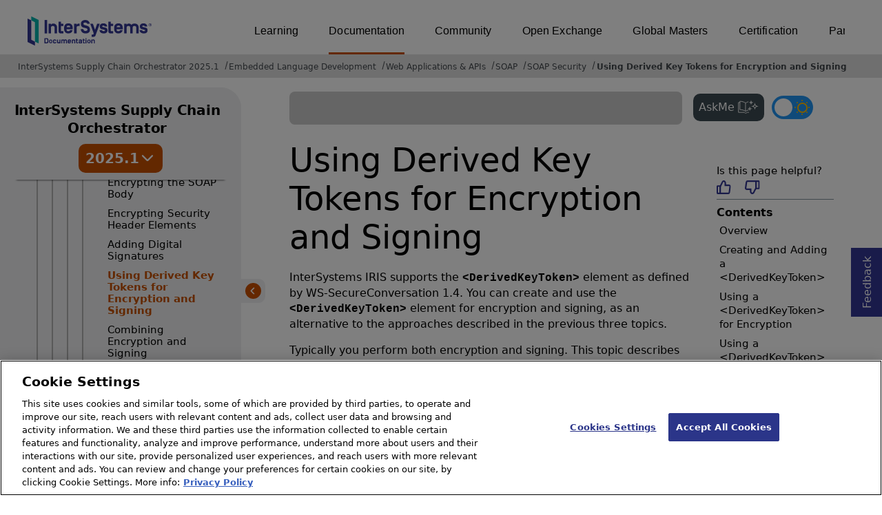

--- FILE ---
content_type: text/html; charset=utf-8
request_url: https://docs.intersystems.com/supplychainlatest/csp/docbook/DocBook.UI.Page.cls?KEY=GSOAPSEC_dkt
body_size: 53007
content:
<!DOCTYPE html>
<html lang="en" dir="ltr">
<head><!-- OneTrust Cookies Consent Notice start for intersystems.com -->
<script src="https://cdn.cookielaw.org/scripttemplates/otSDKStub.js"  type="text/javascript" charset="UTF-8" data-domain-script="8d5650d9-35f0-4aec-8e1f-9fa3682325e6" ></script>
<script type="text/javascript">
function OptanonWrapper() { }
</script>
<!-- OneTrust Cookies Consent Notice end for docs.intersystems.com -->
<!-- Google Tag Manager -->
<script>(function(w,d,s,l,i){w[l]=w[l]||[];w[l].push({'gtm.start':
new Date().getTime(),event:'gtm.js'});var f=d.getElementsByTagName(s)[0],
j=d.createElement(s),dl=l!='dataLayer'?'&l='+l:'';j.async=true;j.src=
'https://www.googletagmanager.com/gtm.js?id='+i+dl;f.parentNode.insertBefore(j,f);
})(window,document,'script','dataLayer','GTM-T38JKJG');</script>
<!-- End Google Tag Manager --><!-- serverID = A-1 -->
<script type="text/javascript" src="https://docs.intersystems.com/irislatest/csp/docbook/jquery-3.6.0.min.js"></script>
<title>Using Derived Key Tokens for Encryption and Signing | Securing Web Services | InterSystems Supply Chain Orchestrator 2025.1</title>
<meta HTTP-EQUIV="Content-Type" CONTENT="text/html; charset=utf-8">
<meta name="viewport" content="width=device-width, initial-scale=1.0">
<meta name="twitter:title" content="Using Derived Key Tokens for Encryption and Signing | Securing Web Services | InterSystems Supply Chain Orchestrator 2025.1">
<meta property="og:image:width" content="1200">
<meta property="og:image:height" content="630">
<meta name="image" property="og:image" content="https://docs.intersystems.com/irislatest/csp/docbook/Intersystems_optlsy.jpg">
<meta name="twitter:image" content="https://docs.intersystems.com/irislatest/csp/docbook/Intersystems_optlsy.jpg">
<meta name="description" content="Describes how to create and use the  for encryption and signing.">
<meta name="og:description" content="Describes how to create and use the  for encryption and signing.">
<meta name="twitter:description" content="Describes how to create and use the  for encryption and signing.">
<meta class="swiftype" name="ST-ContentSource" data-type="string" content="Documentation"/>
<meta class="swiftype" name="ST-ContentType" data-type="string" content="Documentation"/>
<meta class="swiftype" name="ST-Product" data-type="string" content="InterSystems Supply Chain Orchestrator"/>
<meta class="algolia" name="ALG-AppID" data-type="string" content="EP91R43SFK"/>
<meta class="algolia" name="ALG-Index" data-type="string" content="docs"/>
<meta class="algolia" name="ALG-SearchKey" data-type="string" content="709759d92d99a5cf927e90c965741389"/>
<meta class="algolia" name="ALG-Product" data-type="string" content="product:'InterSystems Supply Chain Orchestrator'"/>
<meta class="algolia" name="ALG-Version" data-type="string" content="version:'2025.1'"/>
<script>
  var ALGOLIA_INSIGHTS_SRC = "https://cdn.jsdelivr.net/npm/search-insights@2.0.3";

  !function(e,a,t,n,s,i,c){e.AlgoliaAnalyticsObject=s,e[s]=e[s]||function(){
  (e[s].queue=e[s].queue||[]).push(arguments)},i=a.createElement(t),c=a.getElementsByTagName(t)[0],
  i.async=1,i.src=n,c.parentNode.insertBefore(i,c)
  }(window,document,"script",ALGOLIA_INSIGHTS_SRC,"aa");

aa('init',
{ appId: 'EP91R43SFK', apiKey: '709759d92d99a5cf927e90c965741389', } 
);
</script>
<link rel="canonical" href="https://docs.intersystems.com/supplychainlatest/csp/docbook/DocBook.UI.Page.cls?KEY=GSOAPSEC_dkt">
<link rel="stylesheet" class="basestylesheet" id="docsrestylingstylesheet" type="text/css" href="https://docs.intersystems.com/irislatest/csp/docbook/docsrestyling.css"><link href="https://cdnjs.cloudflare.com/ajax/libs/prism/1.29.0/themes/prism.min.css" rel="stylesheet" />
<script src="https://cdnjs.cloudflare.com/ajax/libs/prism/1.29.0/prism.min.js"></script>
<script src="https://cdnjs.cloudflare.com/ajax/libs/prism/1.29.0/components/prism-java.min.js"></script>
<script src="https://cdnjs.cloudflare.com/ajax/libs/prism/1.29.0/components/prism-python.min.js"></script>
<script src="https://cdnjs.cloudflare.com/ajax/libs/prism/1.29.0/components/prism-csharp.min.js"></script><script src="https://cdn.jsdelivr.net/npm/marked/marked.min.js"></script>
<link rel="stylesheet" class="extrastylesheet" id="lightstylesheet" type="text/css" href="https://docs.intersystems.com/irislatest/csp/docbook/lightmode.css">
<script>function doSearch() {  var form = self.document.QuickSearch;  var kw = form.KeyWord.value;  self.document.location = 'Doc.Search.cls?KeyWord=' + escape(kw);  return true;}</script>
</head>
<body>
<a class="ac-skip-main" href="#main" data-swiftype-index="false">Skip to main content</a>
<!-- Google Tag Manager (noscript) -->
<noscript><iframe src="https://www.googletagmanager.com/ns.html?id=GTM-T38JKJG"
 height="0" width="0" style="display:none;visibility:hidden"></iframe></noscript>
<!-- End Google Tag Manager (noscript) -->
<div id="content-outer">
<div id="content-inner">
<header data-swiftype-index="false">
<div id="banner" class="search-algolia">
<div id="bannerleft">
<a href="https://docs.intersystems.com">
<img id="docslogo" src="https://docs.intersystems.com/irislatest/csp/docbook/doc-logo.svg" alt="InterSystems: Creative data technology" height="71" width="263">
</a>
</div>
<div id="bannerright">
<nav id="sitesmenulist" data-swiftype-index="false" aria-label="menu of other InterSystems websites">
<ul class="top-menu">
<li><a href="https://learning.intersystems.com/" target="_top">Learning</a></li>
<li class="activesite"><a href="https://docs.intersystems.com" target="_top">Documentation</a></li>
<li><a href="https://community.intersystems.com/" target="_top">Community</a></li>
<li><a href="https://openexchange.intersystems.com/" target="_top">Open Exchange</a></li>
<li><a href="https://globalmasters.intersystems.com/" target="_top">Global Masters</a></li>
<li><a href="https://www.intersystems.com/support-learning/learning-services/certification-program/" target="_top">Certification</a></li>
<li><a href="https://partner.intersystems.com/" target="_top">Partner Directory</a></li>
</ul>
</nav>
</div>
</div><!-- end of banner -->
<noscript><link rel="stylesheet" id="noscriptstylesheet" type="text/css" href="https://docs.intersystems.com/irislatest/csp/docbook/noscriptstyles.css"></noscript>
<noscript><div class="noscriptbanner" data-swiftype-index="false"><p>Sorry, your browser does not support JavaScript or JavaScript is disabled. Please enable JavaScript or use another browser to have a better experience.</p></div></noscript>
<nav class="locatordiv locatorwithlefttoc" data-swiftype-index="false" aria-label="breadcrumbs">
<ol>
<li><A href="DocBook.UI.Page.cls">InterSystems Supply Chain Orchestrator 2025.1</A></li>
<li><A href="DocBook.UI.Page.cls?KEY=PAGE_embedded_language_development">Embedded Language Development</A></li>
<li><A href="DocBook.UI.Page.cls?KEY=PAGE_webapps">Web Applications & APIs</A></li>
<li><A href="DocBook.UI.Page.cls?KEY=PAGE_soap">SOAP</A></li>
<li><A href="DocBook.UI.Page.cls?KEY=GSOAPSEC">SOAP Security</A></li>
<li><A href="DocBook.UI.Page.cls?KEY=GSOAPSEC_dkt">Using Derived Key Tokens for Encryption and Signing</A></li>
</ol>
</nav>
</header>

<main class="hasleftoc hasrighttoc">
<div id="lefttoccover"></div>
<div class="OpenMobileLeftToc"><button><img src="icon-menu.svg" alt="Open navigation menu"></button></div>
<nav id="lefttoc" aria-label="InterSystems Supply Chain Orchestrator 2025.1 navigation menu" data-swiftype-index="false" class="lefttoc">
<div class="lefttoctitle" aria-hidden="true">
<div class="lefttoc-flex">
  <div class="title-text"><A href="DocBook.UI.Page.cls">InterSystems Supply Chain Orchestrator</A>
  </div>
<div class="custom-dropdown"><button id="version-button" onclick="showVersionToggle()"><span>2025.1</span><img class="vt_iconDown" src="https://docs.intersystems.com/irislatest/csp/docbook/versionToggle_downarr.svg" alt="Toggle Down"></button><ul id="version-menu" class="dropdown-menu hidden"><li data-path="/supplychain20251/">2025.1</li><li data-path="/supplychain20241/">2024.1</li><li data-path="/supplychain20231/">2023.1</li></ul></div>
</div><button class="CloseMobileLeftToc"><img src="https://docs.intersystems.com/irislatest/csp/docbook/icon-x.svg" alt="Close navigation menu"></button></div>
<div id="lefttoccontent"><ul class="toc" role="tree">
<li class="tocitem" role="treeitem"><span><img src="../docbook/newIcon-nav_collapsed_arrow_orange.svg" id="Im1" class="chevrontoc" onclick=expandIt(1) aria-hidden="true"></span><div tabindex=0 role="button"  class="divitem" aria-expanded="false" onclick="expandIt(1)" onkeydown="expandItKeyDown(1, event)">Release Information</div></li>
<div id="Id1" style="display:none;">
<ul class="toc" role="group">
<li class="tocitem" role="treeitem"><A href="DocBook.UI.Page.cls?KEY=PAGE_release_sc">About...</A></li>
<li class="tocitem" role="treeitem"><A href="DocBook.UI.Page.cls?KEY=PAGE_scfupdates1_6_0">Supply Chain Framework 1.6.0</A></li>
<li class="tocitem" role="treeitem"><A href="DocBook.UI.Page.cls?KEY=PAGE_scfupdates1_5_0">Supply Chain Framework 1.5.0</A></li>
<li class="tocitem" role="treeitem"><span><img src="../docbook/newIcon-nav_collapsed_arrow_orange.svg" id="Im2" class="chevrontoc" onclick=expandIt(2) aria-hidden="true"></span><div tabindex=0 role="button"  class="divitem" aria-expanded="false" onclick="expandIt(2)" onkeydown="expandItKeyDown(2, event)">Release Notes</div></li>
<div id="Id2" style="display:none;">
<ul class="toc" role="group">
<li class="tocitem" role="treeitem"><A href="DocBook.UI.Page.cls?KEY=GCRN_new20251" title="Describes the new and enhanced features in the 2025.1 release.">New in 2025.1</A></li>
<li class="tocitem" role="treeitem"><A href="DocBook.UI.Page.cls?KEY=GCRN_new20243" title="Describes the new and enhanced features in the 2024.3 release.">New in 2024.3</A></li>
<li class="tocitem" role="treeitem"><A href="DocBook.UI.Page.cls?KEY=GCRN_new20242" title="Describes the new and enhanced features in the 2024.2 release.">New in 2024.2</A></li>
<li class="tocitem" role="treeitem"><A href="DocBook.UI.Page.cls?KEY=GCRN_new20241" title="Describes the new and enhanced features in the 2024.1 release.">New in 2024.1</A></li>
<li class="tocitem" role="treeitem"><A href="DocBook.UI.Page.cls?KEY=GCRN_new20233">New in 2023.3</A></li>
<li class="tocitem" role="treeitem"><A href="DocBook.UI.Page.cls?KEY=GCRN_new20232">New in 2023.2</A></li>
<li class="tocitem" role="treeitem"><A href="DocBook.UI.Page.cls?KEY=GCRN_new20231" title="Describes the new and enhanced features in the 2023.1 release.">New in 2023.1</A></li>
<li class="tocitem" role="treeitem"><A href="DocBook.UI.Page.cls?KEY=GCRN_new20223">New in 2022.3</A></li>
<li class="tocitem" role="treeitem"><A href="DocBook.UI.Page.cls?KEY=GCRN_new20222">New in 2022.2</A></li>
<li class="tocitem" role="treeitem"><A href="DocBook.UI.Page.cls?KEY=GCRN_new20221">New in 2022.1</A></li>
<li class="tocitem" role="treeitem"><A href="DocBook.UI.Page.cls?KEY=GCRN_new20212">New in 2021.2</A></li>
<li class="tocitem" role="treeitem"><A href="DocBook.UI.Page.cls?KEY=GCRN_new20211">New in 2021.1</A></li>
<li class="tocitem" role="treeitem"><A href="DocBook.UI.Page.cls?KEY=GCRN_new20201">New in 2020.1</A></li>
<li class="tocitem" role="treeitem"><A href="DocBook.UI.Page.cls?KEY=GCRN_new20191">New in 2019.1</A></li>
<li class="tocitem" role="treeitem"><A href="DocBook.UI.Page.cls?KEY=GCRN_issues">Known Issues and Notes</A></li>
<li class="tocitem" role="treeitem"><A href="DocBook.UI.Page.cls?KEY=GCRN_discontinued_features">Deprecated & Discontinued</A></li>
</ul>
</div>
<li class="tocitem" role="treeitem"><span><img src="../docbook/newIcon-nav_collapsed_arrow_orange.svg" id="Im3" class="chevrontoc" onclick=expandIt(3) aria-hidden="true"></span><div tabindex=0 role="button"  class="divitem" aria-expanded="false" onclick="expandIt(3)" onkeydown="expandItKeyDown(3, event)">Supported Platforms</div></li>
<div id="Id3" style="display:none;">
<ul class="toc" role="group">
<li class="tocitem" role="treeitem"><A href="DocBook.UI.Page.cls?KEY=ISP_technologies">Supported Technologies</A></li>
<li class="tocitem" role="treeitem"><A href="DocBook.UI.Page.cls?KEY=ISP_languages">Supported Languages</A></li>
<li class="tocitem" role="treeitem"><A href="DocBook.UI.Page.cls?KEY=ISP_discontinued">Deprecated & Discontinued</A></li>
<li class="tocitem" role="treeitem"><A href="DocBook.UI.Page.cls?KEY=ISP_interop">Version Compatibility</A></li>
<li class="tocitem" role="treeitem"><A href="DocBook.UI.Page.cls?KEY=ISP_crossprod">Cross-Product Support</A></li>
</ul>
</div>
<li class="tocitem" role="treeitem"><A href="DocBook.UI.Page.cls?KEY=PAGE_rel_streams">Releases and Prerelease Software</A></li>
<li class="tocitem" role="treeitem"><A href="DocBook.UI.Page.cls?KEY=PAGE_licensing">Licensing</A></li>
<li class="tocitem" role="treeitem"><A href="DocBook.UI.Page.cls?KEY=ASAMPLES">Downloading Samples</A></li>
</ul>
</div>
<li class="tocitem" role="treeitem"><span><img src="../docbook/newIcon-nav_collapsed_arrow_orange.svg" id="Im4" class="chevrontoc" onclick=expandIt(4) aria-hidden="true"></span><div tabindex=0 role="button"  class="divitem" aria-expanded="false" onclick="expandIt(4)" onkeydown="expandItKeyDown(4, event)">Implementing InterSystems Supply Chain Orchestrator</div></li>
<div id="Id4" style="display:none;">
<ul class="toc" role="group">
<li class="tocitem" role="treeitem"><A href="DocBook.UI.Page.cls?KEY=SCINTRO_intro">Introduction</A></li>
<li class="tocitem" role="treeitem"><A href="DocBook.UI.Page.cls?KEY=SCINTRO_install">Installation and Upgrade</A></li>
<li class="tocitem" role="treeitem"><A href="DocBook.UI.Page.cls?KEY=SCINTRO_solution">Solution Overview</A></li>
<li class="tocitem" role="treeitem"><A href="DocBook.UI.Page.cls?KEY=SCINTRO_issuemgmt">Issue Management</A></li>
<li class="tocitem" role="treeitem"><A href="DocBook.UI.Page.cls?KEY=SCINTRO_datamodel">Data Model</A></li>
<li class="tocitem" role="treeitem"><A href="DocBook.UI.Page.cls?KEY=SCINTRO_datamodelapi">Data Model API</A></li>
<li class="tocitem" role="treeitem"><A href="DocBook.UI.Page.cls?KEY=SCINTRO_dataapi">Data API</A></li>
<li class="tocitem" role="treeitem"><A href="DocBook.UI.Page.cls?KEY=SCINTRO_cubes">Analytics Cubes</A></li>
<li class="tocitem" role="treeitem"><A href="DocBook.UI.Page.cls?KEY=SCINTRO_bpl">BPL Business Processes</A></li>
<li class="tocitem" role="treeitem"><A href="DocBook.UI.Page.cls?KEY=SCINTRO_workflowscen">Workflow Scenarios</A></li>
<li class="tocitem" role="treeitem"><A href="DocBook.UI.Page.cls?KEY=SCINTRO_kpiconfig">KPI Configuration</A></li>
<li class="tocitem" role="treeitem"><A href="DocBook.UI.Page.cls?KEY=SCINTRO_kpiconfigex">KPI Configuration Example</A></li>
<li class="tocitem" role="treeitem"><A href="DocBook.UI.Page.cls?KEY=SCINTRO_kpiapi">KPI API</A></li>
<li class="tocitem" role="treeitem"><A href="DocBook.UI.Page.cls?KEY=SCINTRO_apiref" title="InterSystems Supply Chain Orchestrator APIs">API Reference</A></li>
<li class="tocitem" role="treeitem"><A href="DocBook.UI.Page.cls?KEY=SCINTRO_roles">Security Roles</A></li>
</ul>
</div>
<li class="tocitem" role="treeitem"><span><img src="../docbook/newIcon-nav_collapsed_arrow_orange.svg" id="Im5" class="chevrontoc" onclick=expandIt(5) aria-hidden="true"></span><div tabindex=0 role="button"  class="divitem" aria-expanded="false" onclick="expandIt(5)" onkeydown="expandItKeyDown(5, event)">Supply Chain Cloud Services</div></li>
<div id="Id5" style="display:none;">
<ul class="toc" role="group">
<li class="tocitem" role="treeitem"><span><img src="../docbook/newIcon-nav_collapsed_arrow_orange.svg" id="Im6" class="chevrontoc" onclick=expandIt(6) aria-hidden="true"></span><div tabindex=0 role="button"  class="divitem" aria-expanded="false" onclick="expandIt(6)" onkeydown="expandItKeyDown(6, event)">Track & Trace</div></li>
<div id="Id6" style="display:none;">
<ul class="toc" role="group">
<li class="tocitem" role="treeitem"><A href="DocBook.UI.Page.cls?KEY=SCTT_intro">Introduction</A></li>
<li class="tocitem" role="treeitem"><A href="DocBook.UI.Page.cls?KEY=SCTT_setup">Setup</A></li>
<li class="tocitem" role="treeitem"><A href="DocBook.UI.Page.cls?KEY=SCTT_inputs">Data Requirements</A></li>
<li class="tocitem" role="treeitem"><A href="DocBook.UI.Page.cls?KEY=SCTT_outputs">Data Outputs</A></li>
</ul>
</div>
</ul>
</div>
<li class="tocitem" role="treeitem"><span><img src="../docbook/newIcon-nav_collapsed_arrow_orange.svg" id="Im7" class="chevrontoc" onclick=expandIt(7) aria-hidden="true"></span><div tabindex=0 role="button"  class="divitem" aria-expanded="false" onclick="expandIt(7)" onkeydown="expandItKeyDown(7, event)">Deployment</div></li>
<div id="Id7" style="display:none;">
<ul class="toc" role="group">
<li class="tocitem" role="treeitem"><A href="DocBook.UI.Page.cls?KEY=PAGE_deployment_sc">About...</A></li>
<li class="tocitem" role="treeitem"><span><img src="../docbook/newIcon-nav_collapsed_arrow_orange.svg" id="Im8" class="chevrontoc" onclick=expandIt(8) aria-hidden="true"></span><div tabindex=0 role="button"  class="divitem" aria-expanded="false" onclick="expandIt(8)" onkeydown="expandItKeyDown(8, event)">Containers</div></li>
<div id="Id8" style="display:none;">
<ul class="toc" role="group">
<li class="tocitem" role="treeitem"><A href="DocBook.UI.Page.cls?KEY=PAGE_deployment_containers">About...</A></li>
<li class="tocitem" role="treeitem"><A href="DocBook.UI.Page.cls?KEY=AFL_containers">Container How-to</A></li>
<li class="tocitem" role="treeitem"><A href="DocBook.UI.Page.cls?KEY=ACLOUD">Deploy Right Now</A></li>
<li class="tocitem" role="treeitem"><A href="DocBook.UI.Page.cls?KEY=ADOCK">Running in Containers</A></li>
<li class="tocitem" role="treeitem"><A href="DocBook.UI.Page.cls?KEY=PAGE_deployment_iko">Deploying with Kubernetes</A></li>
</ul>
</div>
<li class="tocitem" role="treeitem"><span><img src="../docbook/newIcon-nav_collapsed_arrow_orange.svg" id="Im9" class="chevrontoc" onclick=expandIt(9) aria-hidden="true"></span><div tabindex=0 role="button"  class="divitem" aria-expanded="false" onclick="expandIt(9)" onkeydown="expandItKeyDown(9, event)">Installation Kit</div></li>
<div id="Id9" style="display:none;">
<ul class="toc" role="group">
<li class="tocitem" role="treeitem"><A href="DocBook.UI.Page.cls?KEY=PAGE_deployment_install">About...</A></li>
<li class="tocitem" role="treeitem"><span><img src="../docbook/newIcon-nav_collapsed_arrow_orange.svg" id="Im10" class="chevrontoc" onclick=expandIt(10) aria-hidden="true"></span><div tabindex=0 role="button"  class="divitem" aria-expanded="false" onclick="expandIt(10)" onkeydown="expandItKeyDown(10, event)">Install on Windows</div></li>
<div id="Id10" style="display:none;">
<ul class="toc" role="group">
<li class="tocitem" role="treeitem"><A href="DocBook.UI.Page.cls?KEY=GIWIN_overview">Overview</A></li>
<li class="tocitem" role="treeitem"><A href="DocBook.UI.Page.cls?KEY=GIWIN_pre">Pre-Install</A></li>
<li class="tocitem" role="treeitem"><A href="DocBook.UI.Page.cls?KEY=GIWIN_wizard">Attended Install</A></li>
<li class="tocitem" role="treeitem"><A href="DocBook.UI.Page.cls?KEY=GIWIN_dev">Development</A></li>
<li class="tocitem" role="treeitem"><A href="DocBook.UI.Page.cls?KEY=GIWIN_server">Server</A></li>
<li class="tocitem" role="treeitem"><A href="DocBook.UI.Page.cls?KEY=GIWIN_client">Client</A></li>
<li class="tocitem" role="treeitem"><A href="DocBook.UI.Page.cls?KEY=GIWIN_ws">Web Server</A></li>
<li class="tocitem" role="treeitem"><A href="DocBook.UI.Page.cls?KEY=GIWIN_custom">Custom</A></li>
<li class="tocitem" role="treeitem"><A href="DocBook.UI.Page.cls?KEY=GIWIN_unattended">Unattended Install</A></li>
<li class="tocitem" role="treeitem"><A href="DocBook.UI.Page.cls?KEY=GIWIN_post">Post-Install</A></li>
</ul>
</div>
<li class="tocitem" role="treeitem"><span><img src="../docbook/newIcon-nav_collapsed_arrow_orange.svg" id="Im11" class="chevrontoc" onclick=expandIt(11) aria-hidden="true"></span><div tabindex=0 role="button"  class="divitem" aria-expanded="false" onclick="expandIt(11)" onkeydown="expandItKeyDown(11, event)">Install on UNIX, Linux, and macOS</div></li>
<div id="Id11" style="display:none;">
<ul class="toc" role="group">
<li class="tocitem" role="treeitem"><A href="DocBook.UI.Page.cls?KEY=GIUNIX_overview">Overview</A></li>
<li class="tocitem" role="treeitem"><A href="DocBook.UI.Page.cls?KEY=GIUNIX_pre">Pre-Install</A></li>
<li class="tocitem" role="treeitem"><A href="DocBook.UI.Page.cls?KEY=GIUNIX_install">Attended Install</A></li>
<li class="tocitem" role="treeitem"><A href="DocBook.UI.Page.cls?KEY=GIUNIX_dev">Development</A></li>
<li class="tocitem" role="treeitem"><A href="DocBook.UI.Page.cls?KEY=GIUNIX_server">Server</A></li>
<li class="tocitem" role="treeitem"><A href="DocBook.UI.Page.cls?KEY=GIUNIX_custom">Custom</A></li>
<li class="tocitem" role="treeitem"><A href="DocBook.UI.Page.cls?KEY=GIUNIX_client">Client-only</A></li>
<li class="tocitem" role="treeitem"><A href="DocBook.UI.Page.cls?KEY=GIUNIX_unattended">Unattended Install</A></li>
<li class="tocitem" role="treeitem"><A href="DocBook.UI.Page.cls?KEY=GIUNIX_post">Post-Install</A></li>
</ul>
</div>
<li class="tocitem" role="treeitem"><span><img src="../docbook/newIcon-nav_collapsed_arrow_orange.svg" id="Im12" class="chevrontoc" onclick=expandIt(12) aria-hidden="true"></span><div tabindex=0 role="button"  class="divitem" aria-expanded="false" onclick="expandIt(12)" onkeydown="expandItKeyDown(12, event)">Installation Details</div></li>
<div id="Id12" style="display:none;">
<ul class="toc" role="group">
<li class="tocitem" role="treeitem"><span><img src="../docbook/newIcon-nav_collapsed_arrow_orange.svg" id="Im13" class="chevrontoc" onclick=expandIt(13) aria-hidden="true"></span><div tabindex=0 role="button"  class="divitem" aria-expanded="false" onclick="expandIt(13)" onkeydown="expandItKeyDown(13, event)">All Platforms</div></li>
<div id="Id13" style="display:none;">
<ul class="toc" role="group">
<li class="tocitem" role="treeitem"><A href="DocBook.UI.Page.cls?KEY=GIEMISC_defaultdir" title="Provides details on where you instance is installed by default and any directory requirements.">Installation Directory</A></li>
<li class="tocitem" role="treeitem"><A href="DocBook.UI.Page.cls?KEY=GIEMISC_type">Setup Types</A></li>
<li class="tocitem" role="treeitem"><A href="DocBook.UI.Page.cls?KEY=GIEMISC_charwidth" title="Provides considerations for deciding between an 8-bit or Unicode installation.">Character Width Setting</A></li>
<li class="tocitem" role="treeitem"><A href="DocBook.UI.Page.cls?KEY=GIEMISC_ports">Port Numbers</A></li>
<li class="tocitem" role="treeitem"><A href="DocBook.UI.Page.cls?KEY=GIEMISC_manifest" title="Describes how to create and use an installation manifest.">Installer Manifests</A></li>
<li class="tocitem" role="treeitem"><A href="DocBook.UI.Page.cls?KEY=GIEMISC_multiple" title="Describes the process for configuring multiple instances on a single machine.">Configure Multiple Instances</A></li>
<li class="tocitem" role="treeitem"><A href="DocBook.UI.Page.cls?KEY=GIEMISC_changelang" title="Describes the procedure for changing your instance’s language.">Change Your Language</A></li>
<li class="tocitem" role="treeitem"><A href="DocBook.UI.Page.cls?KEY=GIEMISC_wstroubleshoot" title="Provides some troubleshooting steps for configuring your web server.">Web Server Troubleshooting</A></li>
</ul>
</div>
<li class="tocitem" role="treeitem"><span><img src="../docbook/newIcon-nav_collapsed_arrow_orange.svg" id="Im14" class="chevrontoc" onclick=expandIt(14) aria-hidden="true"></span><div tabindex=0 role="button"  class="divitem" aria-expanded="false" onclick="expandIt(14)" onkeydown="expandItKeyDown(14, event)">Windows</div></li>
<div id="Id14" style="display:none;">
<ul class="toc" role="group">
<li class="tocitem" role="treeitem"><A href="DocBook.UI.Page.cls?KEY=GIEWIN_user_accounts" title="Describes how Windows user accounts work with your instance.">User Accounts</A></li>
<li class="tocitem" role="treeitem"><A href="DocBook.UI.Page.cls?KEY=GIEWIN_ws" title="Describes how to install a web server.">Web Server</A></li>
<li class="tocitem" role="treeitem"><A href="DocBook.UI.Page.cls?KEY=GIEWIN_clref" title="A references of the parameters and feature for installing on Windows using the command line interface.">Command Line Reference</A></li>
<li class="tocitem" role="treeitem"><A href="DocBook.UI.Page.cls?KEY=GIEWIN_autostart" title="Describes how to manage autostart on your instance.">Auto-start</A></li>
<li class="tocitem" role="treeitem"><A href="DocBook.UI.Page.cls?KEY=GIEWIN_writecache" title="Describes the process for enabling the Windows write-cache buffer feature.">The Write-cache Buffer</A></li>
</ul>
</div>
<li class="tocitem" role="treeitem"><span><img src="../docbook/newIcon-nav_collapsed_arrow_orange.svg" id="Im15" class="chevrontoc" onclick=expandIt(15) aria-hidden="true"></span><div tabindex=0 role="button"  class="divitem" aria-expanded="false" onclick="expandIt(15)" onkeydown="expandItKeyDown(15, event)">UNIX®, Linux, and macOS</div></li>
<div id="Id15" style="display:none;">
<ul class="toc" role="group">
<li class="tocitem" role="treeitem"><A href="DocBook.UI.Page.cls?KEY=GIEUNIX_aix">AIX®</A></li>
<li class="tocitem" role="treeitem"><A href="DocBook.UI.Page.cls?KEY=GIEUNIX_redhat">Red Hat Linux</A></li>
<li class="tocitem" role="treeitem"><A href="DocBook.UI.Page.cls?KEY=GIEUNIX_suse">SUSE</A></li>
<li class="tocitem" role="treeitem"><A href="DocBook.UI.Page.cls?KEY=GIEUNIX_ubuntu">Ubuntu</A></li>
<li class="tocitem" role="treeitem"><A href="DocBook.UI.Page.cls?KEY=GIEUNIX_ws" title="Describes how to install a web server.">Web Server</A></li>
<li class="tocitem" role="treeitem"><A href="DocBook.UI.Page.cls?KEY=GIEUNIX_owners_groups">Owners & Groups</A></li>
<li class="tocitem" role="treeitem"><A href="DocBook.UI.Page.cls?KEY=GIEUNIX_nonroot" title="Describes the process of installing an instance as a user without root privileges.">Nonroot User Install</A></li>
<li class="tocitem" role="treeitem"><A href="DocBook.UI.Page.cls?KEY=GIEUNIX_unattended_parameters" title="A reference for available unattended installation parameters.">Install Parameters</A></li>
<li class="tocitem" role="treeitem"><A href="DocBook.UI.Page.cls?KEY=GIEUNIX_unattended_packages" title="Describes unattended installation packages.">Install Packages</A></li>
<li class="tocitem" role="treeitem"><A href="DocBook.UI.Page.cls?KEY=GIEUNIX_start" title="Describes how to start your instance after installation.">Starting InterSystems IRIS</A></li>
<li class="tocitem" role="treeitem"><A href="DocBook.UI.Page.cls?KEY=GIEUNIX_mac_large">macOS Concurrent Processes</A></li>
<li class="tocitem" role="treeitem"><A href="DocBook.UI.Page.cls?KEY=GIEUNIX_develop">Development Evironments</A></li>
<li class="tocitem" role="treeitem"><A href="DocBook.UI.Page.cls?KEY=GIEUNIX_unixdist" title="Describes how to add a new UNIX&reg; installation package to an existing InterSystems IRIS&reg; data platform distribution.">UNIX® Install Packages</A></li>
</ul>
</div>
</ul>
</div>
<li class="tocitem" role="treeitem"><span><img src="../docbook/newIcon-nav_collapsed_arrow_orange.svg" id="Im16" class="chevrontoc" onclick=expandIt(16) aria-hidden="true"></span><div tabindex=0 role="button"  class="divitem" aria-expanded="false" onclick="expandIt(16)" onkeydown="expandItKeyDown(16, event)">Upgrade Procedure</div></li>
<div id="Id16" style="display:none;">
<ul class="toc" role="group">
<li class="tocitem" role="treeitem"><A href="DocBook.UI.Page.cls?KEY=GCI_pre" title="Describes the steps that need to be taken before upgrading your instance.">Pre-Upgrade</A></li>
<li class="tocitem" role="treeitem"><A href="DocBook.UI.Page.cls?KEY=GCI_winup">Windows Upgrade</A></li>
<li class="tocitem" role="treeitem"><A href="DocBook.UI.Page.cls?KEY=GCI_unixup">UNIX Upgrade</A></li>
<li class="tocitem" role="treeitem"><A href="DocBook.UI.Page.cls?KEY=GCI_mod">Uninstall or Reinstall</A></li>
<li class="tocitem" role="treeitem"><A href="DocBook.UI.Page.cls?KEY=GCI_mirror">Upgrade Mirrors</A></li>
<li class="tocitem" role="treeitem"><A href="DocBook.UI.Page.cls?KEY=GCI_ecp" title="Describes procedure and notes for upgrading instances with ECP configurations.">Upgrade ECP Configurations</A></li>
<li class="tocitem" role="treeitem"><A href="DocBook.UI.Page.cls?KEY=GCI_post" title="Describes tasks that should be completed after upgrading your instance.">Post-Upgrade Tasks</A></li>
</ul>
</div>
</ul>
</div>
<li class="tocitem" role="treeitem"><span><img src="../docbook/newIcon-nav_collapsed_arrow_orange.svg" id="Im17" class="chevrontoc" onclick=expandIt(17) aria-hidden="true"></span><div tabindex=0 role="button"  class="divitem" aria-expanded="false" onclick="expandIt(17)" onkeydown="expandItKeyDown(17, event)">Configuration</div></li>
<div id="Id17" style="display:none;">
<ul class="toc" role="group">
<li class="tocitem" role="treeitem"><A href="DocBook.UI.Page.cls?KEY=PAGE_deployment_configuration">About...</A></li>
<li class="tocitem" role="treeitem"><A href="DocBook.UI.Page.cls?KEY=ARES">Resource Planning</A></li>
<li class="tocitem" role="treeitem"><span><img src="../docbook/newIcon-nav_collapsed_arrow_orange.svg" id="Im18" class="chevrontoc" onclick=expandIt(18) aria-hidden="true"></span><div tabindex=0 role="button"  class="divitem" aria-expanded="false" onclick="expandIt(18)" onkeydown="expandItKeyDown(18, event)">Automating Configuration</div></li>
<div id="Id18" style="display:none;">
<ul class="toc" role="group">
<li class="tocitem" role="treeitem"><A href="DocBook.UI.Page.cls?KEY=GCMF_intro">Merge Introduction</A></li>
<li class="tocitem" role="treeitem"><A href="DocBook.UI.Page.cls?KEY=GCMF_deploy">Deploy with Merge</A></li>
<li class="tocitem" role="treeitem"><A href="DocBook.UI.Page.cls?KEY=GCMF_reconfig">Reconfigure with Merge</A></li>
<li class="tocitem" role="treeitem"><A href="DocBook.UI.Page.cls?KEY=GCMF_iris_customizing_useful_update">Updates in Deployment</A></li>
<li class="tocitem" role="treeitem"><A href="DocBook.UI.Page.cls?KEY=GCMF_iris_customizing_useful_action">Actions in Deployment</A></li>
<li class="tocitem" role="treeitem"><A href="DocBook.UI.Page.cls?KEY=GCMF_manage_config_changes">Best Practices</A></li>
</ul>
</div>
<li class="tocitem" role="treeitem"><span><img src="../docbook/newIcon-nav_collapsed_arrow_orange.svg" id="Im19" class="chevrontoc" onclick=expandIt(19) aria-hidden="true"></span><div tabindex=0 role="button"  class="divitem" aria-expanded="false" onclick="expandIt(19)" onkeydown="expandItKeyDown(19, event)">Configuration Parameters (CPF)</div></li>
<div id="Id19" style="display:none;">
<ul class="toc" role="group">
<li class="tocitem" role="treeitem"><A href="DocBook.UI.Page.cls?KEY=RACS_cpf">CPF File Introduction</A></li>
<li class="tocitem" role="treeitem"><A href="DocBook.UI.Page.cls?KEY=RACS_actions">[Actions]</A></li>
<li class="tocitem" role="treeitem"><A href="DocBook.UI.Page.cls?KEY=RACS_archives">[Archives]</A></li>
<li class="tocitem" role="treeitem"><A href="DocBook.UI.Page.cls?KEY=RACS_comports">[ComPorts]</A></li>
<li class="tocitem" role="treeitem"><A href="DocBook.UI.Page.cls?KEY=RACS_config">[config]</A></li>
<li class="tocitem" role="treeitem"><A href="DocBook.UI.Page.cls?KEY=RACS_configfile">[ConfigFile]</A></li>
<li class="tocitem" role="treeitem"><A href="DocBook.UI.Page.cls?KEY=RACS_databases">[Databases]</A></li>
<li class="tocitem" role="treeitem"><A href="DocBook.UI.Page.cls?KEY=RACS_debug">[Debug]</A></li>
<li class="tocitem" role="treeitem"><A href="DocBook.UI.Page.cls?KEY=RACS_devices">[Devices]</A></li>
<li class="tocitem" role="treeitem"><A href="DocBook.UI.Page.cls?KEY=RACS_devicesubtypes">[DeviceSubTypes]</A></li>
<li class="tocitem" role="treeitem"><A href="DocBook.UI.Page.cls?KEY=RACS_ecp">[ECP]</A></li>
<li class="tocitem" role="treeitem"><A href="DocBook.UI.Page.cls?KEY=RACS_ecpservers">[ECPServers]</A></li>
<li class="tocitem" role="treeitem"><A href="DocBook.UI.Page.cls?KEY=RACS_gateways">[Gateways]</A></li>
<li class="tocitem" role="treeitem"><A href="DocBook.UI.Page.cls?KEY=RACS_io">[IO]</A></li>
<li class="tocitem" role="treeitem"><A href="DocBook.UI.Page.cls?KEY=RACS_journal">[Journal]</A></li>
<li class="tocitem" role="treeitem"><A href="DocBook.UI.Page.cls?KEY=RACS_licenseservers">[LicenseServers]</A></li>
<li class="tocitem" role="treeitem"><A href="DocBook.UI.Page.cls?KEY=RACS_logging">[Logging]</A></li>
<li class="tocitem" role="treeitem"><A href="DocBook.UI.Page.cls?KEY=RACS_map">[Map]</A></li>
<li class="tocitem" role="treeitem"><A href="DocBook.UI.Page.cls?KEY=RACS_mapmirrors">[MapMirrors]</A></li>
<li class="tocitem" role="treeitem"><A href="DocBook.UI.Page.cls?KEY=RACS_mirrormember">[MirrorMember]</A></li>
<li class="tocitem" role="treeitem"><A href="DocBook.UI.Page.cls?KEY=RACS_mirrors">[Mirrors]</A></li>
<li class="tocitem" role="treeitem"><A href="DocBook.UI.Page.cls?KEY=RACS_miscellaneous">[Miscellaneous]</A></li>
<li class="tocitem" role="treeitem"><A href="DocBook.UI.Page.cls?KEY=RACS_monitor">[Monitor]</A></li>
<li class="tocitem" role="treeitem"><A href="DocBook.UI.Page.cls?KEY=RACS_namespaces">[Namespaces]</A></li>
<li class="tocitem" role="treeitem"><A href="DocBook.UI.Page.cls?KEY=RACS_sql">[SQL]</A></li>
<li class="tocitem" role="treeitem"><A href="DocBook.UI.Page.cls?KEY=RACS_sqlsysdatatypes">[SqlSysDatatypes]</A></li>
<li class="tocitem" role="treeitem"><A href="DocBook.UI.Page.cls?KEY=RACS_sqluserdatatypes">[SqlUserDatatypes]</A></li>
<li class="tocitem" role="treeitem"><A href="DocBook.UI.Page.cls?KEY=RACS_startup">[Startup]</A></li>
<li class="tocitem" role="treeitem"><A href="DocBook.UI.Page.cls?KEY=RACS_telnet">[Telnet]</A></li>
<li class="tocitem" role="treeitem"><A href="DocBook.UI.Page.cls?KEY=RACS_workqueues">[WorkQueues]</A></li>
</ul>
</div>
</ul>
</div>
<li class="tocitem" role="treeitem"><span><img src="../docbook/newIcon-nav_collapsed_arrow_orange.svg" id="Im20" class="chevrontoc" onclick=expandIt(20) aria-hidden="true"></span><div tabindex=0 role="button"  class="divitem" aria-expanded="false" onclick="expandIt(20)" onkeydown="expandItKeyDown(20, event)">Data Migration</div></li>
<div id="Id20" style="display:none;">
<ul class="toc" role="group">
<li class="tocitem" role="treeitem"><A href="DocBook.UI.Page.cls?KEY=PAGE_data_migration">About...</A></li>
<li class="tocitem" role="treeitem"><A href="DocBook.UI.Page.cls?KEY=AMIG">Server Migration</A></li>
<li class="tocitem" role="treeitem"><span><img src="../docbook/newIcon-nav_collapsed_arrow_orange.svg" id="Im21" class="chevrontoc" onclick=expandIt(21) aria-hidden="true"></span><div tabindex=0 role="button"  class="divitem" aria-expanded="false" onclick="expandIt(21)" onkeydown="expandItKeyDown(21, event)">ISQL Migration</div></li>
<div id="Id21" style="display:none;">
<ul class="toc" role="group">
<li class="tocitem" role="treeitem"><A href="DocBook.UI.Page.cls?KEY=GISQ_intro">Using ISQL</A></li>
</ul>
</div>
<li class="tocitem" role="treeitem"><span><img src="../docbook/newIcon-nav_collapsed_arrow_orange.svg" id="Im22" class="chevrontoc" onclick=expandIt(22) aria-hidden="true"></span><div tabindex=0 role="button"  class="divitem" aria-expanded="false" onclick="expandIt(22)" onkeydown="expandItKeyDown(22, event)">TSQL Migration</div></li>
<div id="Id22" style="display:none;">
<ul class="toc" role="group">
<li class="tocitem" role="treeitem"><A href="DocBook.UI.Page.cls?KEY=GTSQ_intro" title="Describes how to configure InterSystems IRIS for TSQL, how to import TSQL DDL table definitions and data, and how to execute TSQL code from IRIS.">Planning a Migration</A></li>
<li class="tocitem" role="treeitem"><A href="DocBook.UI.Page.cls?KEY=GTSQ_constructs" title="Describes how TSQL table reference, temporary table, system table, cursor, transaction, and SYSOBJECTS are implemented in InterSystems IRIS TSQL.">Language Constructs</A></li>
<li class="tocitem" role="treeitem"><A href="DocBook.UI.Page.cls?KEY=GTSQ_elements" title="Describes TSQL literals, identifiers, data types, operators, and comments for InterSystems IRIS.">Language Elements</A></li>
<li class="tocitem" role="treeitem"><A href="DocBook.UI.Page.cls?KEY=GTSQ_commands" title="Describes the TSQL commands and their syntax supported by InterSystems IRIS.">Commands</A></li>
<li class="tocitem" role="treeitem"><A href="DocBook.UI.Page.cls?KEY=GTSQ_settings" title="Describes the TSQL configuration options provided by InterSystems IRIS.">Settings</A></li>
<li class="tocitem" role="treeitem"><A href="DocBook.UI.Page.cls?KEY=GTSQ_functions" title="Describes TSQL functions supported by InterSystems IRIS.">Functions</A></li>
<li class="tocitem" role="treeitem"><A href="DocBook.UI.Page.cls?KEY=GTSQ_variables" title="Describes TSQL local variables and special variables, as implemented in InterSystems IRIS TSQL.">Variables</A></li>
<li class="tocitem" role="treeitem"><A href="DocBook.UI.Page.cls?KEY=GTSQ_systemprocs" title="Describes the TSQL system stored procedures provided by InterSystems IRIS.">Stored Procedures</A></li>
</ul>
</div>
<li class="tocitem" role="treeitem"><A href="DocBook.UI.Page.cls?KEY=ADM">DataMove</A></li>
</ul>
</div>
<li class="tocitem" role="treeitem"><A href="DocBook.UI.Page.cls?KEY=ADEPLOY">Adding Compiled Code</A></li>
</ul>
</div>
<li class="tocitem" role="treeitem"><span><img src="../docbook/newIcon-nav_collapsed_arrow_orange.svg" id="Im23" class="chevrontoc" onclick=expandIt(23) aria-hidden="true"></span><div tabindex=0 role="button"  class="divitem" aria-expanded="false" onclick="expandIt(23)" onkeydown="expandItKeyDown(23, event)">Administration</div></li>
<div id="Id23" style="display:none;">
<ul class="toc" role="group">
<li class="tocitem" role="treeitem"><A href="DocBook.UI.Page.cls?KEY=PAGE_administration">About...</A></li>
<li class="tocitem" role="treeitem"><span><img src="../docbook/newIcon-nav_collapsed_arrow_orange.svg" id="Im24" class="chevrontoc" onclick=expandIt(24) aria-hidden="true"></span><div tabindex=0 role="button"  class="divitem" aria-expanded="false" onclick="expandIt(24)" onkeydown="expandItKeyDown(24, event)">System Administration</div></li>
<div id="Id24" style="display:none;">
<ul class="toc" role="group">
<li class="tocitem" role="treeitem"><A href="DocBook.UI.Page.cls?KEY=GSA_using_portal" title="Introduces the Management Portal">Management Portal Introduction</A></li>
<li class="tocitem" role="treeitem"><A href="DocBook.UI.Page.cls?KEY=GSA_config_system" title="Specifies how to configure system-wide information such as memory and startup settings.">System-Wide Settings</A></li>
<li class="tocitem" role="treeitem"><A href="DocBook.UI.Page.cls?KEY=GSA_config_namespace" title="Describes how to configure namespaces.">Configuring Namespaces</A></li>
<li class="tocitem" role="treeitem"><A href="DocBook.UI.Page.cls?KEY=GSA_config_namespace_addmap" title="Describes how to map globals, routines, and class packages.">Namespace Mappings</A></li>
<li class="tocitem" role="treeitem"><A href="DocBook.UI.Page.cls?KEY=GSA_config_database" title="Describes how to configure local databases for use by the server.">Configuring Local Databases</A></li>
<li class="tocitem" role="treeitem"><A href="DocBook.UI.Page.cls?KEY=GSA_config_database_remote" title="Describes how to configure remote databases.">Configuring Remote Databases</A></li>
<li class="tocitem" role="treeitem"><A href="DocBook.UI.Page.cls?KEY=GSA_using_resources" title="The data and activities that the InterSystems authorization system protects (called assets) are represented within that system as resources.">Using Resources</A></li>
<li class="tocitem" role="treeitem"><A href="DocBook.UI.Page.cls?KEY=GSA_config_privs" title="The mechanism that the InterSystems authorization system uses to protect and grant access to resources.">Privileges and Permissions</A></li>
<li class="tocitem" role="treeitem"><A href="DocBook.UI.Page.cls?KEY=GSA_config_roles" title="The named collections of privileges (permissions on resources) that are part of the InterSystems authorization system.">Roles</A></li>
<li class="tocitem" role="treeitem"><A href="DocBook.UI.Page.cls?KEY=GSA_config_user_accounts" title="The entities within the InterSystems authorization model that represent actual users. You can create, validate, modify, and delete these entities, including the predefined user accounts within the system.">User Accounts</A></li>
<li class="tocitem" role="treeitem"><A href="DocBook.UI.Page.cls?KEY=GSA_manage_applications" title="How to create and modify application definitions in InterSystems IRIS. An application definition primarily manages an application’s authorization behavior, and may also manage its authentication mechanism. InterSystems IRIS supports multiple application types, including web applications and client applications.">Applications</A></li>
<li class="tocitem" role="treeitem"><A href="DocBook.UI.Page.cls?KEY=GSA_config_tls">Configuring TLS</A></li>
<li class="tocitem" role="treeitem"><A href="DocBook.UI.Page.cls?KEY=GSA_manage_superserver">Managing Superservers</A></li>
<li class="tocitem" role="treeitem"><A href="DocBook.UI.Page.cls?KEY=GSA_config_oauth" title="Introduces support for OAuth 2.0 and OpenID Connect: supported scenarios, components of the support, supported standards.">Support for OAuth 2.0 & OpenID Connect</A></li>
<li class="tocitem" role="treeitem"><A href="DocBook.UI.Page.cls?KEY=GSA_config_taskmgr" title="Describes how to configure the Task Manager to send email on task completion">Task Manager Email</A></li>
<li class="tocitem" role="treeitem"><A href="DocBook.UI.Page.cls?KEY=GSA_config_nls" title="Specifies how to configure NLS settings">National Language Support</A></li>
<li class="tocitem" role="treeitem"><A href="DocBook.UI.Page.cls?KEY=GSA_config_wqm" title="Describes how to configure Work Queue Manager categories, which are pools of workers">Work Queue Manager</A></li>
<li class="tocitem" role="treeitem"><A href="DocBook.UI.Page.cls?KEY=GSA_manage_databases" title="Describes how to perform maintenance tasks for local databases">Local Databases</A></li>
<li class="tocitem" role="treeitem"><A href="DocBook.UI.Page.cls?KEY=GSA_manage_processes" title="Describes how to manage processes or jobs">Managing Processes</A></li>
<li class="tocitem" role="treeitem"><A href="DocBook.UI.Page.cls?KEY=GSA_manage_services" title="Entry points through which users and programs can connect">Managing Services</A></li>
<li class="tocitem" role="treeitem"><A href="DocBook.UI.Page.cls?KEY=GSA_manage_taskmgr" title="Describes how to use the Task Manager">Scheduling Tasks</A></li>
<li class="tocitem" role="treeitem"><A href="DocBook.UI.Page.cls?KEY=GSA_manage_background" title="Describes how to use the Background Tasks pae">Background Tasks</A></li>
<li class="tocitem" role="treeitem"><A href="DocBook.UI.Page.cls?KEY=GSA_license" title="Describes how to manage licenses in InterSystems IRIS">Licensing</A></li>
<li class="tocitem" role="treeitem"><A href="DocBook.UI.Page.cls?KEY=GSA_using_windows" title="Describes how to manage InterSystems IRIS on Windows">Managing on Windows</A></li>
<li class="tocitem" role="treeitem"><A href="DocBook.UI.Page.cls?KEY=GSA_using_unix" title="Describes how to manage InterSystems IRIS on UNIX&reg;, Linux, and macOS">Managing on UNIX®, Linux & macOS</A></li>
<li class="tocitem" role="treeitem"><A href="DocBook.UI.Page.cls?KEY=GSA_connect_remote">Connecting to Remote Servers</A></li>
<li class="tocitem" role="treeitem"><A href="DocBook.UI.Page.cls?KEY=GSA_using_instance" title="Describes how to use multiple instances of InterSystems IRIS">The iris Command</A></li>
<li class="tocitem" role="treeitem"><A href="DocBook.UI.Page.cls?KEY=GSA_thirdparty" title="Configuring third-party software to work with InterSystems products">Third Party Software</A></li>
<li class="tocitem" role="treeitem"><A href="DocBook.UI.Page.cls?KEY=GSA_feature_tracker" title="Describes the Feature Tracker">Feature Tracker</A></li>
</ul>
</div>
<li class="tocitem" role="treeitem"><span><img src="../docbook/newIcon-nav_collapsed_arrow_orange.svg" id="Im25" class="chevrontoc" onclick=expandIt(25) aria-hidden="true"></span><div tabindex=0 role="button"  class="divitem" aria-expanded="false" onclick="expandIt(25)" onkeydown="expandItKeyDown(25, event)">Monitoring</div></li>
<div id="Id25" style="display:none;">
<ul class="toc" role="group">
<li class="tocitem" role="treeitem"><A href="DocBook.UI.Page.cls?KEY=PAGE_monitoring">About...</A></li>
<li class="tocitem" role="treeitem"><span><img src="../docbook/newIcon-nav_collapsed_arrow_orange.svg" id="Im26" class="chevrontoc" onclick=expandIt(26) aria-hidden="true"></span><div tabindex=0 role="button"  class="divitem" aria-expanded="false" onclick="expandIt(26)" onkeydown="expandItKeyDown(26, event)">Monitoring Guide</div></li>
<div id="Id26" style="display:none;">
<ul class="toc" role="group">
<li class="tocitem" role="treeitem"><A href="DocBook.UI.Page.cls?KEY=GCM_dashboard">Management Portal</A></li>
<li class="tocitem" role="treeitem"><A href="DocBook.UI.Page.cls?KEY=GCM_diagnostic">Diagnostic Report</A></li>
<li class="tocitem" role="treeitem"><A href="DocBook.UI.Page.cls?KEY=GCM_monitor">Log Monitor</A></li>
<li class="tocitem" role="treeitem"><A href="DocBook.UI.Page.cls?KEY=GCM_healthmon">Introduction to System Monitor Tools</A></li>
<li class="tocitem" role="treeitem"><A href="DocBook.UI.Page.cls?KEY=GCM_healthmon_sysmon">System Monitor</A></li>
<li class="tocitem" role="treeitem"><A href="DocBook.UI.Page.cls?KEY=GCM_healthmon_healthmon">Health Monitor</A></li>
<li class="tocitem" role="treeitem"><A href="DocBook.UI.Page.cls?KEY=GCM_healthmon_appmon">Application Monitor</A></li>
<li class="tocitem" role="treeitem"><A href="DocBook.UI.Page.cls?KEY=GCM_glostat">^GLOSTAT</A></li>
<li class="tocitem" role="treeitem"><A href="DocBook.UI.Page.cls?KEY=GCM_perfmon" title="Describes how to monitor system performance using the ^PERFMON utility">^PERFMON</A></li>
<li class="tocitem" role="treeitem"><A href="DocBook.UI.Page.cls?KEY=GCM_profile">^PROFILE</A></li>
<li class="tocitem" role="treeitem"><A href="DocBook.UI.Page.cls?KEY=GCM_monlbl">^%SYS.MONLBL</A></li>
<li class="tocitem" role="treeitem"><A href="DocBook.UI.Page.cls?KEY=GCM_trace">^TRACE</A></li>
<li class="tocitem" role="treeitem"><A href="DocBook.UI.Page.cls?KEY=GCM_systemperf">^SystemPerformance</A></li>
<li class="tocitem" role="treeitem"><A href="DocBook.UI.Page.cls?KEY=GCM_mgstat">^mgstat</A></li>
<li class="tocitem" role="treeitem"><A href="DocBook.UI.Page.cls?KEY=GCM_historymon">History Monitor</A></li>
<li class="tocitem" role="treeitem"><A href="DocBook.UI.Page.cls?KEY=GCM_blkcol">^BLKCOL</A></li>
<li class="tocitem" role="treeitem"><A href="DocBook.UI.Page.cls?KEY=GCM_perfsample">^PERFSAMPLE</A></li>
<li class="tocitem" role="treeitem"><A href="DocBook.UI.Page.cls?KEY=GCM_structuredlog" title="Describes how to set up structured logging, building a machine-readable log that supports easier analysis.">Structured Logging</A></li>
<li class="tocitem" role="treeitem"><A href="DocBook.UI.Page.cls?KEY=GCM_snmp">SNMP</A></li>
<li class="tocitem" role="treeitem"><A href="DocBook.UI.Page.cls?KEY=GCM_wsmon">WS-Management</A></li>
<li class="tocitem" role="treeitem"><A href="DocBook.UI.Page.cls?KEY=GCM_rest">REST API for Metrics</A></li>
<li class="tocitem" role="treeitem"><A href="DocBook.UI.Page.cls?KEY=GCM_irisstat">irisstat Diagnostics</A></li>
</ul>
</div>
<li class="tocitem" role="treeitem"><A href="DocBook.UI.Page.cls?KEY=AOTEL">Emit OpenTelemetry Signals</A></li>
<li class="tocitem" role="treeitem"><span><img src="../docbook/newIcon-nav_collapsed_arrow_orange.svg" id="Im27" class="chevrontoc" onclick=expandIt(27) aria-hidden="true"></span><div tabindex=0 role="button"  class="divitem" aria-expanded="false" onclick="expandIt(27)" onkeydown="expandItKeyDown(27, event)">Error Reference</div></li>
<div id="Id27" style="display:none;">
<ul class="toc" role="group">
<li class="tocitem" role="treeitem"><A href="DocBook.UI.Page.cls?KEY=RERR_gen">General Error Messages</A></li>
<li class="tocitem" role="treeitem"><A href="DocBook.UI.Page.cls?KEY=RERR_sql">SQL Error Messages</A></li>
<li class="tocitem" role="treeitem"><A href="DocBook.UI.Page.cls?KEY=RERR_tsql">TSQL Error Messages</A></li>
<li class="tocitem" role="treeitem"><A href="DocBook.UI.Page.cls?KEY=RERR_system">System Error Messages</A></li>
<li class="tocitem" role="treeitem"><A href="DocBook.UI.Page.cls?KEY=RERR_productions">Messages Related to Productions</A></li>
</ul>
</div>
</ul>
</div>
<li class="tocitem" role="treeitem"><span><img src="../docbook/newIcon-nav_collapsed_arrow_orange.svg" id="Im28" class="chevrontoc" onclick=expandIt(28) aria-hidden="true"></span><div tabindex=0 role="button"  class="divitem" aria-expanded="false" onclick="expandIt(28)" onkeydown="expandItKeyDown(28, event)">Operations</div></li>
<div id="Id28" style="display:none;">
<ul class="toc" role="group">
<li class="tocitem" role="treeitem"><A href="DocBook.UI.Page.cls?KEY=GOPS_intro">Create a Monitoring Plan</A></li>
<li class="tocitem" role="treeitem"><A href="DocBook.UI.Page.cls?KEY=GOPS_category">Tasks by Category</A></li>
<li class="tocitem" role="treeitem"><A href="DocBook.UI.Page.cls?KEY=GOPS_frequency">Tasks by Frequency</A></li>
<li class="tocitem" role="treeitem"><A href="DocBook.UI.Page.cls?KEY=GOPS_role">Tasks by Role</A></li>
<li class="tocitem" role="treeitem"><A href="DocBook.UI.Page.cls?KEY=GOPS_troubleshoot">How to Troubleshoot</A></li>
<li class="tocitem" role="treeitem"><A href="DocBook.UI.Page.cls?KEY=GOPS_tasks">Task Reference</A></li>
</ul>
</div>
<li class="tocitem" role="treeitem"><A href="DocBook.UI.Page.cls?KEY=AWRC">Install Code from WRC</A></li>
<li class="tocitem" role="treeitem"><span><img src="../docbook/newIcon-nav_collapsed_arrow_orange.svg" id="Im29" class="chevrontoc" onclick=expandIt(29) aria-hidden="true"></span><div tabindex=0 role="button"  class="divitem" aria-expanded="false" onclick="expandIt(29)" onkeydown="expandItKeyDown(29, event)">Special Tools & Utilities</div></li>
<div id="Id29" style="display:none;">
<ul class="toc" role="group">
<li class="tocitem" role="treeitem"><A href="DocBook.UI.Page.cls?KEY=GSTU_customize_nls" title="How to localize an InterSystems IRIS instance.">Localization</A></li>
<li class="tocitem" role="treeitem"><A href="DocBook.UI.Page.cls?KEY=GSTU_customize_startstop" title="Customizing Start and Stop Behavior for InterSystems IRIS">Startup & Shutdown</A></li>
<li class="tocitem" role="treeitem"><A href="DocBook.UI.Page.cls?KEY=GSTU_customize_zlang" title="Describes how to extend ObjectScript and other languages to include custom commands, functions, and special variables.">Extending Languages</A></li>
<li class="tocitem" role="treeitem"><A href="DocBook.UI.Page.cls?KEY=GSTU_remote_winclient" title="Describes how to check the status of InterSystems IRIS and perform calls to InterSystems IRIS from a Windows client.">Windows Client Control</A></li>
<li class="tocitem" role="treeitem"><A href="DocBook.UI.Page.cls?KEY=GSTU_remote_gblockcopy" title="Describes how to use ^GBLOCKCOPY to perform fast global copies between databases.">Fast Global Copy</A></li>
<li class="tocitem" role="treeitem"><A href="DocBook.UI.Page.cls?KEY=GSTU_remote_switch">Using Switches</A></li>
<li class="tocitem" role="treeitem"><A href="DocBook.UI.Page.cls?KEY=GSTU_remote_cmdlineinterfaces" title="Notes on routines for managing InterSystems IRIS from the Terminal.">Managing via Routines</A></li>
<li class="tocitem" role="treeitem"><A href="DocBook.UI.Page.cls?KEY=GSTU_seccli" title="Command-line utilities that support security activities, include key and encryption activities, database management, system-level maintenance, and auditing.">Command-Line Security Management Utilities</A></li>
<li class="tocitem" role="treeitem"><A href="DocBook.UI.Page.cls?KEY=GSTU_process" title="Explains InterSystems IRIS process management.">Process Management</A></li>
<li class="tocitem" role="treeitem"><A href="DocBook.UI.Page.cls?KEY=GSTU_convert" title="Describes how to convert the byte order of an InterSystems database for migration between Big-endian and Little-endian platforms.">Byte Order Conversion</A></li>
<li class="tocitem" role="treeitem"><A href="DocBook.UI.Page.cls?KEY=GSTU_convert_fileman">Convert FileMan to Class</A></li>
</ul>
</div>
</ul>
</div>
<li class="tocitem" role="treeitem"><span><img src="../docbook/newIcon-nav_collapsed_arrow_orange.svg" id="Im30" class="chevrontoc" onclick=expandIt(30) aria-hidden="true"></span><div tabindex=0 role="button"  class="divitem" aria-expanded="false" onclick="expandIt(30)" onkeydown="expandItKeyDown(30, event)">Architecture</div></li>
<div id="Id30" style="display:none;">
<ul class="toc" role="group">
<li class="tocitem" role="treeitem"><A href="DocBook.UI.Page.cls?KEY=PAGE_platform_arch_design">About...</A></li>
<li class="tocitem" role="treeitem"><span><img src="../docbook/newIcon-nav_collapsed_arrow_orange.svg" id="Im31" class="chevrontoc" onclick=expandIt(31) aria-hidden="true"></span><div tabindex=0 role="button"  class="divitem" aria-expanded="false" onclick="expandIt(31)" onkeydown="expandItKeyDown(31, event)">Mirroring and High Availability</div></li>
<div id="Id31" style="display:none;">
<ul class="toc" role="group">
<li class="tocitem" role="treeitem"><A href="DocBook.UI.Page.cls?KEY=PAGE_high_availability">About...</A></li>
<li class="tocitem" role="treeitem"><A href="DocBook.UI.Page.cls?KEY=ADCHA">High Availability Solutions</A></li>
<li class="tocitem" role="treeitem"><A href="DocBook.UI.Page.cls?KEY=AFL_dataresil">Data Resiliency</A></li>
<li class="tocitem" role="treeitem"><span><img src="../docbook/newIcon-nav_collapsed_arrow_orange.svg" id="Im32" class="chevrontoc" onclick=expandIt(32) aria-hidden="true"></span><div tabindex=0 role="button"  class="divitem" aria-expanded="false" onclick="expandIt(32)" onkeydown="expandItKeyDown(32, event)">High Availability Guide</div></li>
<div id="Id32" style="display:none;">
<ul class="toc" role="group">
<li class="tocitem" role="treeitem"><A href="DocBook.UI.Page.cls?KEY=GHA_failover" title="Reviews InterSystems IRIS data platform high availability (HA) solutions.">Failover Strategies</A></li>
<li class="tocitem" role="treeitem"><A href="DocBook.UI.Page.cls?KEY=GHA_mirror" title="Provides an overview of InterSystems IRIS mirroring for high availability (HA).">Mirroring Overview</A></li>
<li class="tocitem" role="treeitem"><A href="DocBook.UI.Page.cls?KEY=GHA_mirror_set" title="Explains the architecture of InterSystems IRIS mirroring for high availability (HA) and how to plan for implementing mirroring.">Architecture & Planning</A></li>
<li class="tocitem" role="treeitem"><A href="DocBook.UI.Page.cls?KEY=GHA_mirror_set_config" title="Explains how to configure InterSystems IRIS mirroring for high availability (HA).">Configuring Mirroring</A></li>
<li class="tocitem" role="treeitem"><A href="DocBook.UI.Page.cls?KEY=GHA_mirror_manage" title="Explains how to manage InterSystems IRIS mirroring for high availability (HA).">Managing Mirroring</A></li>
<li class="tocitem" role="treeitem"><A href="DocBook.UI.Page.cls?KEY=GHA_mirror_set_member_change" title="Reviews InterSystems IRIS mirroring outage and recovery procedures in detail.">Mirror Outage Procedures</A></li>
</ul>
</div>
</ul>
</div>
<li class="tocitem" role="treeitem"><span><img src="../docbook/newIcon-nav_collapsed_arrow_orange.svg" id="Im33" class="chevrontoc" onclick=expandIt(33) aria-hidden="true"></span><div tabindex=0 role="button"  class="divitem" aria-expanded="false" onclick="expandIt(33)" onkeydown="expandItKeyDown(33, event)">Scalability</div></li>
<div id="Id33" style="display:none;">
<ul class="toc" role="group">
<li class="tocitem" role="treeitem"><A href="DocBook.UI.Page.cls?KEY=PAGE_scalability">About...</A></li>
<li class="tocitem" role="treeitem"><A href="DocBook.UI.Page.cls?KEY=AFL_ecp">Basics: Distributed Caching</A></li>
<li class="tocitem" role="treeitem"><A href="DocBook.UI.Page.cls?KEY=AFL_sharding">Demo: Sharding</A></li>
<li class="tocitem" role="treeitem"><span><img src="../docbook/newIcon-nav_collapsed_arrow_orange.svg" id="Im34" class="chevrontoc" onclick=expandIt(34) aria-hidden="true"></span><div tabindex=0 role="button"  class="divitem" aria-expanded="false" onclick="expandIt(34)" onkeydown="expandItKeyDown(34, event)">Scalability Guide</div></li>
<div id="Id34" style="display:none;">
<ul class="toc" role="group">
<li class="tocitem" role="treeitem"><A href="DocBook.UI.Page.cls?KEY=GSCALE_scalability" title="Provides an overview of the scaling features of InterSystems IRIS data platform and provides guidelines for evaluating their potential application to your needs.">Overview</A></li>
<li class="tocitem" role="treeitem"><A href="DocBook.UI.Page.cls?KEY=GSCALE_ecp_oview" title="Explains how distributed caching can benefit the performance of InterSystems IRIS-based applications.">Distributed Caching</A></li>
<li class="tocitem" role="treeitem"><A href="DocBook.UI.Page.cls?KEY=GSCALE_ecp_deploy" title="Instructions for manually deploying a distributed cache cluster (ECP) using the Management Portal.">Deploy Cache Cluster</A></li>
<li class="tocitem" role="treeitem"><A href="DocBook.UI.Page.cls?KEY=GSCALE_ecp_deploy_security">Cache Cluster Security</A></li>
<li class="tocitem" role="treeitem"><A href="DocBook.UI.Page.cls?KEY=GSCALE_ecp_monitor" title="Information on monitoring applications in a distributed cache cluster (ECP).">Monitor Cache Cluster</A></li>
<li class="tocitem" role="treeitem"><A href="DocBook.UI.Page.cls?KEY=GSCALE_ecp_develop" title="Application development and design issues relevant when you deploy your application on a distributed cache cluster (ECP) .">Develop Distributed App</A></li>
<li class="tocitem" role="treeitem"><A href="DocBook.UI.Page.cls?KEY=GSCALE_ecp_recovery" title="Details on the ECP recovery process, including its guarantees and limitations.">ECP Recovery</A></li>
<li class="tocitem" role="treeitem"><A href="DocBook.UI.Page.cls?KEY=GSCALE_sharding" title="Explains how sharding can benefit the performance of many InterSystems IRIS data platform workloads and provides procedures for configuring, managing, and using a sharded cluster.">Scale for Data Volume</A></li>
<li class="tocitem" role="treeitem"><A href="DocBook.UI.Page.cls?KEY=GSCALE_sharding_reference" title="Reference information for sharding.">Sharding Reference</A></li>
</ul>
</div>
</ul>
</div>
<li class="tocitem" role="treeitem"><span><img src="../docbook/newIcon-nav_collapsed_arrow_orange.svg" id="Im35" class="chevrontoc" onclick=expandIt(35) aria-hidden="true"></span><div tabindex=0 role="button"  class="divitem" aria-expanded="false" onclick="expandIt(35)" onkeydown="expandItKeyDown(35, event)">Resiliency & Data Integrity</div></li>
<div id="Id35" style="display:none;">
<ul class="toc" role="group">
<li class="tocitem" role="treeitem"><A href="DocBook.UI.Page.cls?KEY=GCDI_about" title="Resiliency protects the integrity of your data">About...</A></li>
<li class="tocitem" role="treeitem"><A href="DocBook.UI.Page.cls?KEY=GCDI_integrity" title="Explains the mechanisms used by InterSystems IRIS data platform to recover from system failures and disasters while protecting the structural and logical integrity of your data.">Data Integrity Overview</A></li>
<li class="tocitem" role="treeitem"><A href="DocBook.UI.Page.cls?KEY=GCDI_wij" title="Explains how InterSystems IRIS write image journaling helps you recover from system failures and disasters while protecting the structural integrity of your data.">Write Image Journaling</A></li>
<li class="tocitem" role="treeitem"><A href="DocBook.UI.Page.cls?KEY=GCDI_backup" title="Explains the role of backup and restore in protecting data integrity and recovering from system failures and disasters on InterSystems IRIS data platform, and reviews backup and restore strategies, procedures and tools.">Backup and Restore</A></li>
<li class="tocitem" role="treeitem"><A href="DocBook.UI.Page.cls?KEY=GCDI_journal" title="Explains how InterSystems IRIS journaling helps you recover from system failures and disasters while protecting the logical integrity of your data.">Journaling Overview</A></li>
<li class="tocitem" role="treeitem"><A href="DocBook.UI.Page.cls?KEY=GCDI_journal_config">Configure Journaling</A></li>
<li class="tocitem" role="treeitem"><A href="DocBook.UI.Page.cls?KEY=GCDI_journal_tasks" title="Describes basic tasks related to journaling.">Basic Journaling Operations</A></li>
<li class="tocitem" role="treeitem"><A href="DocBook.UI.Page.cls?KEY=GCDI_journal_utilities" title="Explains utilities you can use to perform journaling tasks.">Journaling Utilities</A></li>
<li class="tocitem" role="treeitem"><A href="DocBook.UI.Page.cls?KEY=GCDI_journal_ioerrors" title="Explains how InterSystems IRIS handles journal file I/O errors.">Journal I/O Errors</A></li>
<li class="tocitem" role="treeitem"><A href="DocBook.UI.Page.cls?KEY=GCDI_journal_special" title="Discusses special considerations when using InterSystems IRIS journaling.">Special Considerations</A></li>
<li class="tocitem" role="treeitem"><A href="DocBook.UI.Page.cls?KEY=GCDI_datacheck" title="Explains how to use the InterSystems IRIS DataCheck utility to check the consistency of data between systems.">Data Consistency Across Systems</A></li>
</ul>
</div>
</ul>
</div>
<li class="tocitem" role="treeitem"><span><img src="../docbook/newIcon-nav_collapsed_arrow_orange.svg" id="Im36" class="chevrontoc" onclick=expandIt(36) aria-hidden="true"></span><div tabindex=0 role="button"  class="divitem" aria-expanded="false" onclick="expandIt(36)" onkeydown="expandItKeyDown(36, event)">Security</div></li>
<div id="Id36" style="display:none;">
<ul class="toc" role="group">
<li class="tocitem" role="treeitem"><A href="DocBook.UI.Page.cls?KEY=PAGE_security">About...</A></li>
<li class="tocitem" role="treeitem"><A href="DocBook.UI.Page.cls?KEY=ASECURING">Security Strategy</A></li>
<li class="tocitem" role="treeitem"><A href="DocBook.UI.Page.cls?KEY=AAUDIT">Auditing</A></li>
<li class="tocitem" role="treeitem"><A href="DocBook.UI.Page.cls?KEY=AAUTHN">Authentication</A></li>
<li class="tocitem" role="treeitem"><A href="DocBook.UI.Page.cls?KEY=AAUTHZ">Authorization</A></li>
<li class="tocitem" role="treeitem"><A href="DocBook.UI.Page.cls?KEY=AENCRYPT">Encryption</A></li>
<li class="tocitem" role="treeitem"><A href="DocBook.UI.Page.cls?KEY=ATLS">TLS</A></li>
<li class="tocitem" role="treeitem"><span><img src="../docbook/newIcon-nav_collapsed_arrow_orange.svg" id="Im37" class="chevrontoc" onclick=expandIt(37) aria-hidden="true"></span><div tabindex=0 role="button"  class="divitem" aria-expanded="false" onclick="expandIt(37)" onkeydown="expandItKeyDown(37, event)">Security Reference</div></li>
<div id="Id37" style="display:none;">
<ul class="toc" role="group">
<li class="tocitem" role="treeitem"><A href="DocBook.UI.Page.cls?KEY=ROARS_gsecuring">Securing Your Instance</A></li>
<li class="tocitem" role="treeitem"><A href="DocBook.UI.Page.cls?KEY=ROARS_iam">Identity and Access Management</A></li>
<li class="tocitem" role="treeitem"><A href="DocBook.UI.Page.cls?KEY=ROARS_encrypt">Encryption</A></li>
<li class="tocitem" role="treeitem"><A href="DocBook.UI.Page.cls?KEY=ROARS_tls">TLS</A></li>
</ul>
</div>
</ul>
</div>
<li class="tocitem" role="treeitem"><span><img src="../docbook/newIcon-nav_collapsed_arrow_orange.svg" id="Im38" class="chevrontoc" onclick=expandIt(38) aria-hidden="true"></span><div tabindex=0 role="button"  class="divitem" aria-expanded="false" onclick="expandIt(38)" onkeydown="expandItKeyDown(38, event)">Business Logic & Workflow</div></li>
<div id="Id38" style="display:none;">
<ul class="toc" role="group">
<li class="tocitem" role="treeitem"><A href="DocBook.UI.Page.cls?KEY=PAGE_interoperability_sc">About...</A></li>
<li class="tocitem" role="treeitem"><span><img src="../docbook/newIcon-nav_collapsed_arrow_orange.svg" id="Im39" class="chevrontoc" onclick=expandIt(39) aria-hidden="true"></span><div tabindex=0 role="button"  class="divitem" aria-expanded="false" onclick="expandIt(39)" onkeydown="expandItKeyDown(39, event)">Introducing Interoperability Productions</div></li>
<div id="Id39" style="display:none;">
<ul class="toc" role="group">
<li class="tocitem" role="treeitem"><A href="DocBook.UI.Page.cls?KEY=EGIN_basics" title="Introduces productions.">InterSystems IRIS Basics: Connecting Systems Using Interoperability Productions</A></li>
<li class="tocitem" role="treeitem"><A href="DocBook.UI.Page.cls?KEY=EGIN_intro" title="Connect systems with interoperability productions to transform and route messages">Introduction to Interoperability Productions</A></li>
<li class="tocitem" role="treeitem"><A href="DocBook.UI.Page.cls?KEY=EGIN_options_connectivity" title="Using Built-In Adapters to connect with network protocols and message formats">Connectivity Options for Productions</A></li>
<li class="tocitem" role="treeitem"><A href="DocBook.UI.Page.cls?KEY=EGIN_busproc">Business Processes and Business Logic</A></li>
<li class="tocitem" role="treeitem"><A href="DocBook.UI.Page.cls?KEY=EGIN_options">Other Production Options</A></li>
</ul>
</div>
<li class="tocitem" role="treeitem"><span><img src="../docbook/newIcon-nav_collapsed_arrow_orange.svg" id="Im40" class="chevrontoc" onclick=expandIt(40) aria-hidden="true"></span><div tabindex=0 role="button"  class="divitem" aria-expanded="false" onclick="expandIt(40)" onkeydown="expandItKeyDown(40, event)">Preparing to Create Productions</div></li>
<div id="Id40" style="display:none;">
<ul class="toc" role="group">
<li class="tocitem" role="treeitem"><A href="DocBook.UI.Page.cls?KEY=EPREP_roadmap">Production Roadmap</A></li>
<li class="tocitem" role="treeitem"><A href="DocBook.UI.Page.cls?KEY=EPREP_server_deploy">Planning a Deployment</A></li>
</ul>
</div>
<li class="tocitem" role="treeitem"><span><img src="../docbook/newIcon-nav_collapsed_arrow_orange.svg" id="Im41" class="chevrontoc" onclick=expandIt(41) aria-hidden="true"></span><div tabindex=0 role="button"  class="divitem" aria-expanded="false" onclick="expandIt(41)" onkeydown="expandItKeyDown(41, event)">Production Best Practices</div></li>
<div id="Id41" style="display:none;">
<ul class="toc" role="group">
<li class="tocitem" role="treeitem"><A href="DocBook.UI.Page.cls?KEY=EGBP_development_overview">Best Practices for Production Development</A></li>
<li class="tocitem" role="treeitem"><A href="DocBook.UI.Page.cls?KEY=EGBP_routing_best_practices">Design Model for a Routing Production</A></li>
<li class="tocitem" role="treeitem"><A href="DocBook.UI.Page.cls?KEY=EGBP_interface_conversion">Converting Interfaces to Production Elements</A></li>
<li class="tocitem" role="treeitem"><A href="DocBook.UI.Page.cls?KEY=EGBP_messages_db">Managing Databases for Productions</A></li>
</ul>
</div>
<li class="tocitem" role="treeitem"><span><img src="../docbook/newIcon-nav_collapsed_arrow_orange.svg" id="Im42" class="chevrontoc" onclick=expandIt(42) aria-hidden="true"></span><div tabindex=0 role="button"  class="divitem" aria-expanded="false" onclick="expandIt(42)" onkeydown="expandItKeyDown(42, event)">Developing Productions</div></li>
<div id="Id42" style="display:none;">
<ul class="toc" role="group">
<li class="tocitem" role="treeitem"><A href="DocBook.UI.Page.cls?KEY=PAGE_interop_languages">About...</A></li>
<li class="tocitem" role="treeitem"><span><img src="../docbook/newIcon-nav_collapsed_arrow_orange.svg" id="Im43" class="chevrontoc" onclick=expandIt(43) aria-hidden="true"></span><div tabindex=0 role="button"  class="divitem" aria-expanded="false" onclick="expandIt(43)" onkeydown="expandItKeyDown(43, event)">ObjectScript Productions</div></li>
<div id="Id43" style="display:none;">
<ul class="toc" role="group">
<li class="tocitem" role="treeitem"><A href="DocBook.UI.Page.cls?KEY=EGDV_intro">Introduction</A></li>
<li class="tocitem" role="treeitem"><A href="DocBook.UI.Page.cls?KEY=EGDV_prog">Coding Business Hosts</A></li>
<li class="tocitem" role="treeitem"><A href="DocBook.UI.Page.cls?KEY=EGDV_messages" title="Define message class in ObjectScript">Defining Messages</A></li>
<li class="tocitem" role="treeitem"><A href="DocBook.UI.Page.cls?KEY=EGDV_busservice">Business Service Class</A></li>
<li class="tocitem" role="treeitem"><A href="DocBook.UI.Page.cls?KEY=EGDV_busproc">Business Process Class</A></li>
<li class="tocitem" role="treeitem"><A href="DocBook.UI.Page.cls?KEY=EGDV_busop">Business Operation Class</A></li>
<li class="tocitem" role="treeitem"><A href="DocBook.UI.Page.cls?KEY=EGDV_alerts">Alert Processor</A></li>
<li class="tocitem" role="treeitem"><A href="DocBook.UI.Page.cls?KEY=EGDV_xform">Data Transformations</A></li>
<li class="tocitem" role="treeitem"><A href="DocBook.UI.Page.cls?KEY=EGDV_bmetric">Business Metrics</A></li>
<li class="tocitem" role="treeitem"><A href="DocBook.UI.Page.cls?KEY=EGDV_message_bank" title="Create a message bank, which is a separate server for archiving messages">Enterprise Message Bank</A></li>
<li class="tocitem" role="treeitem"><A href="DocBook.UI.Page.cls?KEY=EGDV_recmap" title="Using the Record Mapper to read and write delimited or fixed-width records">Record Mapper</A></li>
<li class="tocitem" role="treeitem"><A href="DocBook.UI.Page.cls?KEY=EGDV_complex_record_mapper" title="Using the Complex Record Mapper to read and write multi-line structured records">Complex Record Mapper</A></li>
<li class="tocitem" role="treeitem"><A href="DocBook.UI.Page.cls?KEY=EGDV_recmap_batch">Record Map Batch</A></li>
<li class="tocitem" role="treeitem"><A href="DocBook.UI.Page.cls?KEY=EGDV_adv">Other Development Tasks</A></li>
<li class="tocitem" role="treeitem"><A href="DocBook.UI.Page.cls?KEY=EGDV_testing" title="Test and debug interoperability products including troubleshooting">Test and Debug</A></li>
<li class="tocitem" role="treeitem"><A href="DocBook.UI.Page.cls?KEY=EGDV_deploying" title="Deploy a production to a new system or replace a previous deployment">Deploy Production</A></li>
<li class="tocitem" role="treeitem"><A href="DocBook.UI.Page.cls?KEY=EGDV_tracing">Tracing Code</A></li>
<li class="tocitem" role="treeitem"><A href="DocBook.UI.Page.cls?KEY=EGDV_life_cycle" title="Execution-time life cycle of a production including when each component starts and completes">Production Lifecycle</A></li>
</ul>
</div>
<li class="tocitem" role="treeitem"><span><img src="../docbook/newIcon-nav_collapsed_arrow_orange.svg" id="Im44" class="chevrontoc" onclick=expandIt(44) aria-hidden="true"></span><div tabindex=0 role="button"  class="divitem" aria-expanded="false" onclick="expandIt(44)" onkeydown="expandItKeyDown(44, event)">Java, Python, & .NET Productions</div></li>
<div id="Id44" style="display:none;">
<ul class="toc" role="group">
<li class="tocitem" role="treeitem"><A href="DocBook.UI.Page.cls?KEY=EPEX_intro" title="Provides an overview of the benefits of using PEX to write custom production components in an external language.">Introduction</A></li>
<li class="tocitem" role="treeitem"><A href="DocBook.UI.Page.cls?KEY=EPEX_intro_workflow" title="Describes the basic flow of creating and using PEX components written in external languages like Python">Getting Started</A></li>
<li class="tocitem" role="treeitem"><A href="DocBook.UI.Page.cls?KEY=EPEX_hosts_adapters" title="Describes topics that pertain to all PEX components.">About Business Hosts and Adapters</A></li>
<li class="tocitem" role="treeitem"><A href="DocBook.UI.Page.cls?KEY=EPEX_hosts_adapters_messaging" title="Describes messaging within the PEX framework.">PEX Messaging</A></li>
<li class="tocitem" role="treeitem"><A href="DocBook.UI.Page.cls?KEY=EPEX_inbound" title="Describes how to develop and use inbound adapters written in an external language like Python.">Inbound Adapters</A></li>
<li class="tocitem" role="treeitem"><A href="DocBook.UI.Page.cls?KEY=EPEX_outbound" title="Describes how to develop and use outbound adapters written in an external language like Python.">PEX Outbound Adapters</A></li>
<li class="tocitem" role="treeitem"><A href="DocBook.UI.Page.cls?KEY=EPEX_service" title="Describes how to develop and use business services written in an external language like Python.">Business Services</A></li>
<li class="tocitem" role="treeitem"><A href="DocBook.UI.Page.cls?KEY=EPEX_process" title="Describes how to develop and use business processes written in an external language like Python.">PEX Business Processes</A></li>
<li class="tocitem" role="treeitem"><A href="DocBook.UI.Page.cls?KEY=EPEX_operation" title="Describes how to develop and use business operations written in an external language like Python.">PEX Business Operations</A></li>
<li class="tocitem" role="treeitem"><A href="DocBook.UI.Page.cls?KEY=EPEX_register" title="Describes how to register a PEX component.">Registering a PEX Component</A></li>
<li class="tocitem" role="treeitem"><A href="DocBook.UI.Page.cls?KEY=EPEX_object_gateway" title="Describes the external language server connection used to communicate with a PEX component.">Connecting with External Language Servers</A></li>
<li class="tocitem" role="treeitem"><A href="DocBook.UI.Page.cls?KEY=EPEX_apiref" title="Reference for the classes that use the PEX interoperability framework, including tips for overriding abstract methods.">PEX API Reference</A></li>
</ul>
</div>
<li class="tocitem" role="treeitem"><span><img src="../docbook/newIcon-nav_collapsed_arrow_orange.svg" id="Im45" class="chevrontoc" onclick=expandIt(45) aria-hidden="true"></span><div tabindex=0 role="button"  class="divitem" aria-expanded="false" onclick="expandIt(45)" onkeydown="expandItKeyDown(45, event)">Business Logic</div></li>
<div id="Id45" style="display:none;">
<ul class="toc" role="group">
<li class="tocitem" role="treeitem"><span><img src="../docbook/newIcon-nav_collapsed_arrow_orange.svg" id="Im46" class="chevrontoc" onclick=expandIt(46) aria-hidden="true"></span><div tabindex=0 role="button"  class="divitem" aria-expanded="false" onclick="expandIt(46)" onkeydown="expandItKeyDown(46, event)">Developing BPL Processes</div></li>
<div id="Id46" style="display:none;">
<ul class="toc" role="group">
<li class="tocitem" role="treeitem"><A href="DocBook.UI.Page.cls?KEY=EBPL_use" title="Provides an introduction to Business Process Language (BPL) business processes.">Introduction</A></li>
<li class="tocitem" role="treeitem"><A href="DocBook.UI.Page.cls?KEY=EBPL_busproc_list_chapter">Listing the Business Processes</A></li>
<li class="tocitem" role="treeitem"><A href="DocBook.UI.Page.cls?KEY=EBPL_wizard_chapter">Creating</A></li>
<li class="tocitem" role="treeitem"><A href="DocBook.UI.Page.cls?KEY=EBPL_editor" title="Using the Business Process Designer to create a visual diagram that specifies business logic.">Editing</A></li>
<li class="tocitem" role="treeitem"><A href="DocBook.UI.Page.cls?KEY=EBPL_exec_context" title="Provides information on variables available in a business process">Variables Available in BPL</A></li>
<li class="tocitem" role="treeitem"><A href="DocBook.UI.Page.cls?KEY=EBPL_syntax" title="Describes syntax rules for BPL business processes.">BPL Syntax Rules</A></li>
<li class="tocitem" role="treeitem"><A href="DocBook.UI.Page.cls?KEY=EBPL_doc_elements" title="Summary of the BPL Elements">List of BPL Elements</A></li>
<li class="tocitem" role="treeitem"><A href="DocBook.UI.Page.cls?KEY=EBPL_doc_errors" title="Handling errors in BPL.">Handling Errors in BPL</A></li>
<li class="tocitem" role="treeitem"><A href="DocBook.UI.Page.cls?KEY=EBPL_example" title="Provides an example of a BPL business process.">BPL Business Process Example</A></li>
</ul>
</div>
<li class="tocitem" role="treeitem"><span><img src="../docbook/newIcon-nav_collapsed_arrow_orange.svg" id="Im47" class="chevrontoc" onclick=expandIt(47) aria-hidden="true"></span><div tabindex=0 role="button"  class="divitem" aria-expanded="false" onclick="expandIt(47)" onkeydown="expandItKeyDown(47, event)">Developing DTL Transformations</div></li>
<div id="Id47" style="display:none;">
<ul class="toc" role="group">
<li class="tocitem" role="treeitem"><A href="DocBook.UI.Page.cls?KEY=EDTL_intro">DTL Tools</A></li>
<li class="tocitem" role="treeitem"><A href="DocBook.UI.Page.cls?KEY=EDTL_editorintro">Introduction to the DTL Editor</A></li>
<li class="tocitem" role="treeitem"><A href="DocBook.UI.Page.cls?KEY=EDTL_neweditor" title="Introduces the new UI for the DTL Editor">Introduction to the New DTL Editor</A></li>
<li class="tocitem" role="treeitem"><A href="DocBook.UI.Page.cls?KEY=EDTL_xform" title="Creating and editing data transformations">Creating Data Transformations</A></li>
<li class="tocitem" role="treeitem"><A href="DocBook.UI.Page.cls?KEY=EDTL_actions">Adding and Editing Actions</A></li>
<li class="tocitem" role="treeitem"><A href="DocBook.UI.Page.cls?KEY=EDTL_syntax" title="Describes syntax rules for DTL data transformations">DTL Syntax Rules</A></li>
<li class="tocitem" role="treeitem"><A href="DocBook.UI.Page.cls?KEY=EDTL_assign" title="Details for &lt;assign&gt; actions in DTL data transformations">Assign Actions</A></li>
<li class="tocitem" role="treeitem"><A href="DocBook.UI.Page.cls?KEY=EDTL_other" title="Details for adding actions other than assign to data transformations">Other Actions</A></li>
<li class="tocitem" role="treeitem"><A href="DocBook.UI.Page.cls?KEY=EDTL_listpage">Listing & Managing</A></li>
<li class="tocitem" role="treeitem"><A href="DocBook.UI.Page.cls?KEY=EDTL_test" title="Testing data transformations from the Management Portal and programatically">Testing</A></li>
</ul>
</div>
<li class="tocitem" role="treeitem"><span><img src="../docbook/newIcon-nav_collapsed_arrow_orange.svg" id="Im48" class="chevrontoc" onclick=expandIt(48) aria-hidden="true"></span><div tabindex=0 role="button"  class="divitem" aria-expanded="false" onclick="expandIt(48)" onkeydown="expandItKeyDown(48, event)">BPL and DTL Reference</div></li>
<div id="Id48" style="display:none;">
<ul class="toc" role="group">
<li class="tocitem" role="treeitem"><A href="DocBook.UI.Page.cls?KEY=EBPLR_elements">BPL Elements</A></li>
<li class="tocitem" role="treeitem"><A href="DocBook.UI.Page.cls?KEY=EBPLR_DTL_elements">DTL Elements</A></li>
</ul>
</div>
<li class="tocitem" role="treeitem"><span><img src="../docbook/newIcon-nav_collapsed_arrow_orange.svg" id="Im49" class="chevrontoc" onclick=expandIt(49) aria-hidden="true"></span><div tabindex=0 role="button"  class="divitem" aria-expanded="false" onclick="expandIt(49)" onkeydown="expandItKeyDown(49, event)">Developing Business Rules</div></li>
<div id="Id49" style="display:none;">
<ul class="toc" role="group">
<li class="tocitem" role="treeitem"><A href="DocBook.UI.Page.cls?KEY=EBUS_intro" title="Introducing business rules.">About Business Rules</A></li>
<li class="tocitem" role="treeitem"><A href="DocBook.UI.Page.cls?KEY=EBUS_editor" title="Introduction to the Rule Editor.">Getting Started</A></li>
<li class="tocitem" role="treeitem"><A href="DocBook.UI.Page.cls?KEY=EBUS_rulesets">Working with Rules</A></li>
<li class="tocitem" role="treeitem"><A href="DocBook.UI.Page.cls?KEY=EBUS_debug" title="Testing and debugging routing rules without using the complete production.">Debugging Routing Rules</A></li>
<li class="tocitem" role="treeitem"><A href="DocBook.UI.Page.cls?KEY=EBUS_utility_functions" title="Using utility functions in business rules and DTL data transformations.">Utility Functions for Use in Productions</A></li>
</ul>
</div>
</ul>
</div>
<li class="tocitem" role="treeitem"><span><img src="../docbook/newIcon-nav_collapsed_arrow_orange.svg" id="Im50" class="chevrontoc" onclick=expandIt(50) aria-hidden="true"></span><div tabindex=0 role="button"  class="divitem" aria-expanded="false" onclick="expandIt(50)" onkeydown="expandItKeyDown(50, event)">Enterprise Service Bus</div></li>
<div id="Id50" style="display:none;">
<ul class="toc" role="group">
<li class="tocitem" role="treeitem"><A href="DocBook.UI.Page.cls?KEY=EESB_intro">Enterprise Service Bus and Registry Overview</A></li>
<li class="tocitem" role="treeitem"><A href="DocBook.UI.Page.cls?KEY=EESB_registry_use">Accessing the Public Service Registry through the Public REST API</A></li>
<li class="tocitem" role="treeitem"><A href="DocBook.UI.Page.cls?KEY=EESB_registry_admin">Administering the Public Service and External Service Registries</A></li>
<li class="tocitem" role="treeitem"><A href="DocBook.UI.Page.cls?KEY=EESB_configure">Configuring an ESB</A></li>
<li class="tocitem" role="treeitem"><A href="DocBook.UI.Page.cls?KEY=EESB_servop">Configuring ESB Services and Operations</A></li>
<li class="tocitem" role="treeitem"><A href="DocBook.UI.Page.cls?KEY=EESB_configure_system">Configuring an InterSystems IRIS System and Creating a Namespace</A></li>
<li class="tocitem" role="treeitem"><A href="DocBook.UI.Page.cls?KEY=EESB_configure_web_app">Configuring a Web Application for a Pass-through Business Service</A></li>
<li class="tocitem" role="treeitem"><A href="DocBook.UI.Page.cls?KEY=EESB_passthrough_walkthrough">Pass-through Service and Operation Walkthrough</A></li>
<li class="tocitem" role="treeitem"><A href="DocBook.UI.Page.cls?KEY=EESB_apiref">Service Registry Public API Reference</A></li>
</ul>
</div>
<li class="tocitem" role="treeitem"><span><img src="../docbook/newIcon-nav_collapsed_arrow_orange.svg" id="Im51" class="chevrontoc" onclick=expandIt(51) aria-hidden="true"></span><div tabindex=0 role="button"  class="divitem" aria-expanded="false" onclick="expandIt(51)" onkeydown="expandItKeyDown(51, event)">Workflow</div></li>
<div id="Id51" style="display:none;">
<ul class="toc" role="group">
<li class="tocitem" role="treeitem"><A href="DocBook.UI.Page.cls?KEY=EGWF_overview">Overview</A></li>
<li class="tocitem" role="treeitem"><A href="DocBook.UI.Page.cls?KEY=EGWF_dev">Developing a Workflow</A></li>
<li class="tocitem" role="treeitem"><A href="DocBook.UI.Page.cls?KEY=EGWF_custom">Including Custom Features in a Workflow</A></li>
<li class="tocitem" role="treeitem"><A href="DocBook.UI.Page.cls?KEY=EGWF_testing">Testing a Workflow</A></li>
<li class="tocitem" role="treeitem"><A href="DocBook.UI.Page.cls?KEY=EGWF_example">Exploring the Workflow Sample</A></li>
<li class="tocitem" role="treeitem"><A href="DocBook.UI.Page.cls?KEY=EGWF_metrics">Available Workflow Metrics</A></li>
</ul>
</div>
<li class="tocitem" role="treeitem"><span><img src="../docbook/newIcon-nav_collapsed_arrow_orange.svg" id="Im52" class="chevrontoc" onclick=expandIt(52) aria-hidden="true"></span><div tabindex=0 role="button"  class="divitem" aria-expanded="false" onclick="expandIt(52)" onkeydown="expandItKeyDown(52, event)">Push Notifications</div></li>
<div id="Id52" style="display:none;">
<ul class="toc" role="group">
<li class="tocitem" role="treeitem"><A href="DocBook.UI.Page.cls?KEY=EPUSH_intro">Push Notifications Overview</A></li>
<li class="tocitem" role="treeitem"><A href="DocBook.UI.Page.cls?KEY=EPUSH_using">Configuring and Using Push Notifications</A></li>
</ul>
</div>
</ul>
</div>
<li class="tocitem" role="treeitem"><span><img src="../docbook/newIcon-nav_collapsed_arrow_orange.svg" id="Im53" class="chevrontoc" onclick=expandIt(53) aria-hidden="true"></span><div tabindex=0 role="button"  class="divitem" aria-expanded="false" onclick="expandIt(53)" onkeydown="expandItKeyDown(53, event)">Configuring and Managing Productions</div></li>
<div id="Id53" style="display:none;">
<ul class="toc" role="group">
<li class="tocitem" role="treeitem"><A href="DocBook.UI.Page.cls?KEY=PAGE_interop_lifecycle">About...</A></li>
<li class="tocitem" role="treeitem"><span><img src="../docbook/newIcon-nav_collapsed_arrow_orange.svg" id="Im54" class="chevrontoc" onclick=expandIt(54) aria-hidden="true"></span><div tabindex=0 role="button"  class="divitem" aria-expanded="false" onclick="expandIt(54)" onkeydown="expandItKeyDown(54, event)">Configuring Productions</div></li>
<div id="Id54" style="display:none;">
<ul class="toc" role="group">
<li class="tocitem" role="treeitem"><A href="DocBook.UI.Page.cls?KEY=ECONFIG_intro" title="How to configure productions.">Introduction</A></li>
<li class="tocitem" role="treeitem"><A href="DocBook.UI.Page.cls?KEY=ECONFIG_configpage" title="Introduces the Production Configuration page.">Production Configuration Page</A></li>
<li class="tocitem" role="treeitem"><A href="DocBook.UI.Page.cls?KEY=ECONFIG_newconfigpage">New Production Configuration Page</A></li>
<li class="tocitem" role="treeitem"><A href="DocBook.UI.Page.cls?KEY=ECONFIG_production" title="Describes how to create interoperability productions.">Creating a Production</A></li>
<li class="tocitem" role="treeitem"><A href="DocBook.UI.Page.cls?KEY=ECONFIG_bushost" title="Adding business hosts to an interoperability production.">Adding Business Hosts</A></li>
<li class="tocitem" role="treeitem"><A href="DocBook.UI.Page.cls?KEY=ECONFIG_config_settings" title="Configuring settings in productions and business hosts.">Configuring Settings</A></li>
<li class="tocitem" role="treeitem"><A href="DocBook.UI.Page.cls?KEY=ECONFIG_alerts" title="Configuring alerts to notify users about events.">Configuring Alerts</A></li>
<li class="tocitem" role="treeitem"><A href="DocBook.UI.Page.cls?KEY=ECONFIG_reusable" title="Defining reusable items to help manage productions.">Defining Reusable Items for Use in Settings</A></li>
<li class="tocitem" role="treeitem"><A href="DocBook.UI.Page.cls?KEY=ECONFIG_lookup_tables">Data Lookup Tables</A></li>
<li class="tocitem" role="treeitem"><A href="DocBook.UI.Page.cls?KEY=ECONFIG_other_default_settings">System Default Settings</A></li>
<li class="tocitem" role="treeitem"><A href="DocBook.UI.Page.cls?KEY=ECONFIG_sysconfig" title="Specifying system-wide configuration settings applicable to interoperability.">Interoperability Settings</A></li>
<li class="tocitem" role="treeitem"><A href="DocBook.UI.Page.cls?KEY=ECONFIG_other_vip">Configuring a Mirror Virtual IP as the Network Interface</A></li>
<li class="tocitem" role="treeitem"><A href="DocBook.UI.Page.cls?KEY=ECONFIG_message_bank" title="Configuring the Enterprise Message Bank to create message storage outside of your running productions.">Enterprise Message Bank</A></li>
<li class="tocitem" role="treeitem"><A href="DocBook.UI.Page.cls?KEY=ECONFIG_enterprise_systems" title="Identifying other instances for viewing and monitoring.">Identifying Enterprise Systems for Viewing and Monitoring</A></li>
<li class="tocitem" role="treeitem"><A href="DocBook.UI.Page.cls?KEY=ECONFIG_settings">Settings Reference</A></li>
</ul>
</div>
<li class="tocitem" role="treeitem"><span><img src="../docbook/newIcon-nav_collapsed_arrow_orange.svg" id="Im55" class="chevrontoc" onclick=expandIt(55) aria-hidden="true"></span><div tabindex=0 role="button"  class="divitem" aria-expanded="false" onclick="expandIt(55)" onkeydown="expandItKeyDown(55, event)">Managing Productions</div></li>
<div id="Id55" style="display:none;">
<ul class="toc" role="group">
<li class="tocitem" role="treeitem"><A href="DocBook.UI.Page.cls?KEY=EGMG_intro">Introduction</A></li>
<li class="tocitem" role="treeitem"><A href="DocBook.UI.Page.cls?KEY=EGMG_start_stop">Starting and Stopping</A></li>
<li class="tocitem" role="treeitem"><A href="DocBook.UI.Page.cls?KEY=EGMG_deploy">Deploying Productions</A></li>
<li class="tocitem" role="treeitem"><A href="DocBook.UI.Page.cls?KEY=EGMG_purge">Purging Data</A></li>
<li class="tocitem" role="treeitem"><A href="DocBook.UI.Page.cls?KEY=EGMG_archive">Using the Archive Manager</A></li>
<li class="tocitem" role="treeitem"><A href="DocBook.UI.Page.cls?KEY=EGMG_workflow">Managing Workflows</A></li>
<li class="tocitem" role="treeitem"><A href="DocBook.UI.Page.cls?KEY=EGMG_pubsub">Publish and Subscribe</A></li>
<li class="tocitem" role="treeitem"><A href="DocBook.UI.Page.cls?KEY=EGMG_storage">Controlling Data Storage</A></li>
<li class="tocitem" role="treeitem"><A href="DocBook.UI.Page.cls?KEY=EGMG_security">Security Roles and Resources</A></li>
<li class="tocitem" role="treeitem"><A href="DocBook.UI.Page.cls?KEY=EGMG_menuref">Menu Items</A></li>
</ul>
</div>
<li class="tocitem" role="treeitem"><span><img src="../docbook/newIcon-nav_collapsed_arrow_orange.svg" id="Im56" class="chevrontoc" onclick=expandIt(56) aria-hidden="true"></span><div tabindex=0 role="button"  class="divitem" aria-expanded="false" onclick="expandIt(56)" onkeydown="expandItKeyDown(56, event)">Monitoring Productions</div></li>
<div id="Id56" style="display:none;">
<ul class="toc" role="group">
<li class="tocitem" role="treeitem"><A href="DocBook.UI.Page.cls?KEY=EMONITOR_concepts">Core Concepts</A></li>
<li class="tocitem" role="treeitem"><A href="DocBook.UI.Page.cls?KEY=EMONITOR_all">Monitoring All Namespaces</A></li>
<li class="tocitem" role="treeitem"><A href="DocBook.UI.Page.cls?KEY=EMONITOR_production">Monitoring a Production</A></li>
<li class="tocitem" role="treeitem"><A href="DocBook.UI.Page.cls?KEY=EMONITOR_message">Viewing Messages</A></li>
<li class="tocitem" role="treeitem"><A href="DocBook.UI.Page.cls?KEY=EMONITOR_filter">Filtering Messages</A></li>
<li class="tocitem" role="treeitem"><A href="DocBook.UI.Page.cls?KEY=EMONITOR_message_trace">Tracing Messages</A></li>
<li class="tocitem" role="treeitem"><A href="DocBook.UI.Page.cls?KEY=EMONITOR_message_manage">Managing Messages</A></li>
<li class="tocitem" role="treeitem"><A href="DocBook.UI.Page.cls?KEY=EMONITOR_event_log">Event Log</A></li>
<li class="tocitem" role="treeitem"><A href="DocBook.UI.Page.cls?KEY=EMONITOR_rulelog">Business Rule Log</A></li>
<li class="tocitem" role="treeitem"><A href="DocBook.UI.Page.cls?KEY=EMONITOR_busproc">Business Process Instances</A></li>
<li class="tocitem" role="treeitem"><A href="DocBook.UI.Page.cls?KEY=EMONITOR_io">I/O Archive</A></li>
<li class="tocitem" role="treeitem"><A href="DocBook.UI.Page.cls?KEY=EMONITOR_enterprise_message_viewer">Viewing Messages from Multiple Productions</A></li>
<li class="tocitem" role="treeitem"><A href="DocBook.UI.Page.cls?KEY=EMONITOR_accessing_emv">Enterprise Message Viewer</A></li>
<li class="tocitem" role="treeitem"><A href="DocBook.UI.Page.cls?KEY=EMONITOR_message_bank">Enterprise Message Bank</A></li>
<li class="tocitem" role="treeitem"><A href="DocBook.UI.Page.cls?KEY=EMONITOR_interface_maps" title="View interface maps that list all the routes a message can take">Interface Maps</A></li>
<li class="tocitem" role="treeitem"><A href="DocBook.UI.Page.cls?KEY=EMONITOR_interface_refs">Interface References</A></li>
<li class="tocitem" role="treeitem"><A href="DocBook.UI.Page.cls?KEY=EMONITOR_alerts">Alerts</A></li>
<li class="tocitem" role="treeitem"><A href="DocBook.UI.Page.cls?KEY=EMONITOR_activity">Activity Volume</A></li>
<li class="tocitem" role="treeitem"><A href="DocBook.UI.Page.cls?KEY=EMONITOR_ports">Port Usage</A></li>
</ul>
</div>
<li class="tocitem" role="treeitem"><span><img src="../docbook/newIcon-nav_collapsed_arrow_orange.svg" id="Im57" class="chevrontoc" onclick=expandIt(57) aria-hidden="true"></span><div tabindex=0 role="button"  class="divitem" aria-expanded="false" onclick="expandIt(57)" onkeydown="expandItKeyDown(57, event)">Testing Productions</div></li>
<div id="Id57" style="display:none;">
<ul class="toc" role="group">
<li class="tocitem" role="treeitem"><A href="DocBook.UI.Page.cls?KEY=TTEP_intro">Testing Productions Tutorial</A></li>
<li class="tocitem" role="treeitem"><span><img src="../docbook/newIcon-nav_collapsed_arrow_orange.svg" id="Im58" class="chevrontoc" onclick=expandIt(58) aria-hidden="true"></span><div tabindex=0 role="button"  class="divitem" aria-expanded="false" onclick="expandIt(58)" onkeydown="expandItKeyDown(58, event)">Testing Productions</div></li>
<div id="Id58" style="display:none;">
<ul class="toc" role="group">
<li class="tocitem" role="treeitem"><A href="DocBook.UI.Page.cls?KEY=TTEP_TestProd_Overview">TestControl</A></li>
<li class="tocitem" role="treeitem"><A href="DocBook.UI.Page.cls?KEY=TTEP_TestProd_Callbacks">Callback Methods</A></li>
<li class="tocitem" role="treeitem"><A href="DocBook.UI.Page.cls?KEY=TTEP_TestProd_HelperMethods">Auxiliary Methods</A></li>
<li class="tocitem" role="treeitem"><A href="DocBook.UI.Page.cls?KEY=TTEP_TestProd_ParamsAndProps">Parameters and Properties</A></li>
<li class="tocitem" role="treeitem"><A href="DocBook.UI.Page.cls?KEY=TTEP_TestProd_CreationSummary">Creating a Test - Summary</A></li>
<li class="tocitem" role="treeitem"><A href="DocBook.UI.Page.cls?KEY=TTEP_TestProd_Execute">Executing a Test</A></li>
<li class="tocitem" role="treeitem"><A href="DocBook.UI.Page.cls?KEY=TTEP_TestProd_ExampleOverview">Example Overview</A></li>
<li class="tocitem" role="treeitem"><A href="DocBook.UI.Page.cls?KEY=TTEP_TestProd_ExampleProd">Example: Example Production</A></li>
<li class="tocitem" role="treeitem"><A href="DocBook.UI.Page.cls?KEY=TTEP_TestProd_Start">Example: Production Test</A></li>
<li class="tocitem" role="treeitem"><A href="DocBook.UI.Page.cls?KEY=TTEP_TestProd_OnAfterProductionStart">Example: OnAfterProductionStart</A></li>
<li class="tocitem" role="treeitem"><A href="DocBook.UI.Page.cls?KEY=TTEP_TestProd_CheckResults">Example: CheckResults</A></li>
<li class="tocitem" role="treeitem"><A href="DocBook.UI.Page.cls?KEY=TTEP_TestProd_CheckError">Example: CheckErrors</A></li>
<li class="tocitem" role="treeitem"><A href="DocBook.UI.Page.cls?KEY=TTEP_TestProd_ExecuteOptions">Example: Executing the Test</A></li>
<li class="tocitem" role="treeitem"><A href="DocBook.UI.Page.cls?KEY=TTEP_TestProd_Recap">Recap</A></li>
</ul>
</div>
<li class="tocitem" role="treeitem"><A href="DocBook.UI.Page.cls?KEY=TTEP_ExampleOperation">Creating Tutorial.ExampleOperation</A></li>
</ul>
</div>
</ul>
</div>
<li class="tocitem" role="treeitem"><span><img src="../docbook/newIcon-nav_collapsed_arrow_orange.svg" id="Im59" class="chevrontoc" onclick=expandIt(59) aria-hidden="true"></span><div tabindex=0 role="button"  class="divitem" aria-expanded="false" onclick="expandIt(59)" onkeydown="expandItKeyDown(59, event)">Communication Protocols</div></li>
<div id="Id59" style="display:none;">
<ul class="toc" role="group">
<li class="tocitem" role="treeitem"><A href="DocBook.UI.Page.cls?KEY=PAGE_interop_protocols">Protocols & Adapters</A></li>
<li class="tocitem" role="treeitem"><A href="DocBook.UI.Page.cls?KEY=PAGE_interop_formats">Message Formats</A></li>
<li class="tocitem" role="treeitem"><span><img src="../docbook/newIcon-nav_collapsed_arrow_orange.svg" id="Im60" class="chevrontoc" onclick=expandIt(60) aria-hidden="true"></span><div tabindex=0 role="button"  class="divitem" aria-expanded="false" onclick="expandIt(60)" onkeydown="expandItKeyDown(60, event)">Cloud Storage Adapters</div></li>
<div id="Id60" style="display:none;">
<ul class="toc" role="group">
<li class="tocitem" role="treeitem"><A href="DocBook.UI.Page.cls?KEY=ECLOUD_intro" title="Describes how to access cloud storage using an interoperability production or low-level APIs.">Introduction</A></li>
<li class="tocitem" role="treeitem"><A href="DocBook.UI.Page.cls?KEY=ECLOUD_inbound" title="Describes how to use a business service that uses the inbound adapter to retrieve data from a cloud storage provider.">Inbound Adapter</A></li>
<li class="tocitem" role="treeitem"><A href="DocBook.UI.Page.cls?KEY=ECLOUD_outbound" title="Describes how to use a business operation that uses the outbound adapter to delete or upload data from a cloud storage provider.">Outbound Adapter</A></li>
<li class="tocitem" role="treeitem"><A href="DocBook.UI.Page.cls?KEY=ECLOUD_settings">Settings Reference</A></li>
<li class="tocitem" role="treeitem"><A href="DocBook.UI.Page.cls?KEY=ECLOUD_api" title="Describes the APIs that allow InterSystems products to access cloud storage providers without using an interoperability production.">APIs</A></li>
</ul>
</div>
<li class="tocitem" role="treeitem"><A href="DocBook.UI.Page.cls?KEY=AECW">CloudWatch Adapter</A></li>
<li class="tocitem" role="treeitem"><span><img src="../docbook/newIcon-nav_collapsed_arrow_orange.svg" id="Im61" class="chevrontoc" onclick=expandIt(61) aria-hidden="true"></span><div tabindex=0 role="button"  class="divitem" aria-expanded="false" onclick="expandIt(61)" onkeydown="expandItKeyDown(61, event)">Email Adapters</div></li>
<div id="Id61" style="display:none;">
<ul class="toc" role="group">
<li class="tocitem" role="treeitem"><A href="DocBook.UI.Page.cls?KEY=EEMA_inbound">Inbound Adapter</A></li>
<li class="tocitem" role="treeitem"><A href="DocBook.UI.Page.cls?KEY=EEMA_outbound">Outbound Adapter</A></li>
<li class="tocitem" role="treeitem"><A href="DocBook.UI.Page.cls?KEY=EEMA_reference">Settings Reference</A></li>
</ul>
</div>
<li class="tocitem" role="treeitem"><span><img src="../docbook/newIcon-nav_collapsed_arrow_orange.svg" id="Im62" class="chevrontoc" onclick=expandIt(62) aria-hidden="true"></span><div tabindex=0 role="button"  class="divitem" aria-expanded="false" onclick="expandIt(62)" onkeydown="expandItKeyDown(62, event)">External Messaging Platforms</div></li>
<div id="Id62" style="display:none;">
<ul class="toc" role="group">
<li class="tocitem" role="treeitem"><A href="DocBook.UI.Page.cls?KEY=EMESSAGE_sns" title="Describes how to publish messages to Amazon SNS.">Sending Amazon SNS Messages</A></li>
<li class="tocitem" role="treeitem"><A href="DocBook.UI.Page.cls?KEY=EMESSAGE_sqs_inbound" title="Describes how to configure an interoperability production as an Amazon SQS consumer.">Retrieving Amazon SQS Messages</A></li>
<li class="tocitem" role="treeitem"><A href="DocBook.UI.Page.cls?KEY=EMESSAGE_sqs_outbound" title="Describes how to publish messages to Amazon SQS.">Sending Amazon SQS Messages</A></li>
<li class="tocitem" role="treeitem"><A href="DocBook.UI.Page.cls?KEY=EMESSAGE_jms_inbound" title="Describes how to configure an interoperability production as a JMS consumer.">Retrieving JMS Messages</A></li>
<li class="tocitem" role="treeitem"><A href="DocBook.UI.Page.cls?KEY=EMESSAGE_jms_outbound" title="Describes how to configure a production as a JMS producer">Sending JMS Messages</A></li>
<li class="tocitem" role="treeitem"><A href="DocBook.UI.Page.cls?KEY=EMESSAGE_kafka_inbound" title="Describes how to configure an interoperability production as a Kafka Consumer.">Retrieving Kafka Messages</A></li>
<li class="tocitem" role="treeitem"><A href="DocBook.UI.Page.cls?KEY=EMESSAGE_kafka_outbound" title="Describes how to configure an interoperability production as a Kafka Producer.">Sending Kafka Messages </A></li>
<li class="tocitem" role="treeitem"><A href="DocBook.UI.Page.cls?KEY=EMESSAGE_rabbitmq_inbound" title="Describes how to configure an interoperability production as a RabbitMQ Consumer.">Retrieving RabbitMQ Messages</A></li>
<li class="tocitem" role="treeitem"><A href="DocBook.UI.Page.cls?KEY=EMESSAGE_rabbitmq_outbound" title="Describes how to configure an interoperability production as a RabbitMQ publisher.">Sending RabbitMQ Messages</A></li>
<li class="tocitem" role="treeitem"><A href="DocBook.UI.Page.cls?KEY=EMESSAGE_reference">Settings Reference</A></li>
</ul>
</div>
<li class="tocitem" role="treeitem"><span><img src="../docbook/newIcon-nav_collapsed_arrow_orange.svg" id="Im63" class="chevrontoc" onclick=expandIt(63) aria-hidden="true"></span><div tabindex=0 role="button"  class="divitem" aria-expanded="false" onclick="expandIt(63)" onkeydown="expandItKeyDown(63, event)">File Adapters</div></li>
<div id="Id63" style="display:none;">
<ul class="toc" role="group">
<li class="tocitem" role="treeitem"><A href="DocBook.UI.Page.cls?KEY=EFIL_inbound">Inbound Adapter</A></li>
<li class="tocitem" role="treeitem"><A href="DocBook.UI.Page.cls?KEY=EFIL_outbound">Outbound Adapter</A></li>
<li class="tocitem" role="treeitem"><A href="DocBook.UI.Page.cls?KEY=EFIL_passthrough">Passthrough Classes</A></li>
<li class="tocitem" role="treeitem"><A href="DocBook.UI.Page.cls?KEY=EFIL_reference">Settings Reference</A></li>
</ul>
</div>
<li class="tocitem" role="treeitem"><span><img src="../docbook/newIcon-nav_collapsed_arrow_orange.svg" id="Im64" class="chevrontoc" onclick=expandIt(64) aria-hidden="true"></span><div tabindex=0 role="button"  class="divitem" aria-expanded="false" onclick="expandIt(64)" onkeydown="expandItKeyDown(64, event)">FTP Adapters</div></li>
<div id="Id64" style="display:none;">
<ul class="toc" role="group">
<li class="tocitem" role="treeitem"><A href="DocBook.UI.Page.cls?KEY=EFTP_inbound">Inbound Adapter</A></li>
<li class="tocitem" role="treeitem"><A href="DocBook.UI.Page.cls?KEY=EFTP_outbound">Outbound Adapter</A></li>
<li class="tocitem" role="treeitem"><A href="DocBook.UI.Page.cls?KEY=EFTP_reference">Settings Reference</A></li>
</ul>
</div>
<li class="tocitem" role="treeitem"><span><img src="../docbook/newIcon-nav_collapsed_arrow_orange.svg" id="Im65" class="chevrontoc" onclick=expandIt(65) aria-hidden="true"></span><div tabindex=0 role="button"  class="divitem" aria-expanded="false" onclick="expandIt(65)" onkeydown="expandItKeyDown(65, event)">HTTP Adapters</div></li>
<div id="Id65" style="display:none;">
<ul class="toc" role="group">
<li class="tocitem" role="treeitem"><A href="DocBook.UI.Page.cls?KEY=EHTTP_intro">Introduction</A></li>
<li class="tocitem" role="treeitem"><A href="DocBook.UI.Page.cls?KEY=EHTTP_inbound">Inbound Adapter</A></li>
<li class="tocitem" role="treeitem"><A href="DocBook.UI.Page.cls?KEY=EHTTP_outbound">Outbound Adapter</A></li>
<li class="tocitem" role="treeitem"><A href="DocBook.UI.Page.cls?KEY=EHTTP_components">Built-in HTTP Components</A></li>
<li class="tocitem" role="treeitem"><A href="DocBook.UI.Page.cls?KEY=EHTTP_reference">Settings Reference</A></li>
</ul>
</div>
<li class="tocitem" role="treeitem"><span><img src="../docbook/newIcon-nav_collapsed_arrow_orange.svg" id="Im66" class="chevrontoc" onclick=expandIt(66) aria-hidden="true"></span><div tabindex=0 role="button"  class="divitem" aria-expanded="false" onclick="expandIt(66)" onkeydown="expandItKeyDown(66, event)">JMS (Legacy)</div></li>
<div id="Id66" style="display:none;">
<ul class="toc" role="group">
<li class="tocitem" role="treeitem"><A href="DocBook.UI.Page.cls?KEY=EJMS_overview" title="Using Java Messaging Service JMS in interoperability productions">JMS Overview (Legacy)</A></li>
<li class="tocitem" role="treeitem"><A href="DocBook.UI.Page.cls?KEY=EJMS_configure" title="Setting up JMS Business Services and JMS Business Operations and accessing JMS messages in interoperability productions.">JMS Business Services & Operations (Legacy)</A></li>
<li class="tocitem" role="treeitem"><A href="DocBook.UI.Page.cls?KEY=EJMS_custom" title="Creating custom Java Messaging Service business services and business operations.">Custom JMS Services & Operations (Legacy)</A></li>
</ul>
</div>
<li class="tocitem" role="treeitem"><span><img src="../docbook/newIcon-nav_collapsed_arrow_orange.svg" id="Im67" class="chevrontoc" onclick=expandIt(67) aria-hidden="true"></span><div tabindex=0 role="button"  class="divitem" aria-expanded="false" onclick="expandIt(67)" onkeydown="expandItKeyDown(67, event)">IBM WebSphere MQ</div></li>
<div id="Id67" style="display:none;">
<ul class="toc" role="group">
<li class="tocitem" role="treeitem"><A href="DocBook.UI.Page.cls?KEY=EMQS_intro">Introduction</A></li>
<li class="tocitem" role="treeitem"><A href="DocBook.UI.Page.cls?KEY=EMQS_inbound">Inbound Adapter</A></li>
<li class="tocitem" role="treeitem"><A href="DocBook.UI.Page.cls?KEY=EMQS_outbound">Outbound Adapter</A></li>
<li class="tocitem" role="treeitem"><A href="DocBook.UI.Page.cls?KEY=EMQS_ch_troubleshooting">Troubleshooting IBM WebSphere MQ Adapters</A></li>
<li class="tocitem" role="treeitem"><A href="DocBook.UI.Page.cls?KEY=EMQS_reference">Settings Reference</A></li>
</ul>
</div>
<li class="tocitem" role="treeitem"><span><img src="../docbook/newIcon-nav_collapsed_arrow_orange.svg" id="Im68" class="chevrontoc" onclick=expandIt(68) aria-hidden="true"></span><div tabindex=0 role="button"  class="divitem" aria-expanded="false" onclick="expandIt(68)" onkeydown="expandItKeyDown(68, event)">MQTT</div></li>
<div id="Id68" style="display:none;">
<ul class="toc" role="group">
<li class="tocitem" role="treeitem"><A href="DocBook.UI.Page.cls?KEY=EMQTT_intro">Introduction</A></li>
<li class="tocitem" role="treeitem"><A href="DocBook.UI.Page.cls?KEY=EMQTT_adapters">MQTT Adapters</A></li>
<li class="tocitem" role="treeitem"><A href="DocBook.UI.Page.cls?KEY=EMQTT_passthrough">Passthrough</A></li>
<li class="tocitem" role="treeitem"><A href="DocBook.UI.Page.cls?KEY=EMQTT_reference">Settings Reference</A></li>
</ul>
</div>
<li class="tocitem" role="treeitem"><span><img src="../docbook/newIcon-nav_collapsed_arrow_orange.svg" id="Im69" class="chevrontoc" onclick=expandIt(69) aria-hidden="true"></span><div tabindex=0 role="button"  class="divitem" aria-expanded="false" onclick="expandIt(69)" onkeydown="expandItKeyDown(69, event)">REST Services and Adapters</div></li>
<div id="Id69" style="display:none;">
<ul class="toc" role="group">
<li class="tocitem" role="treeitem"><A href="DocBook.UI.Page.cls?KEY=EREST_business_service">REST Services</A></li>
<li class="tocitem" role="treeitem"><A href="DocBook.UI.Page.cls?KEY=EREST_operation">REST Operations</A></li>
</ul>
</div>
<li class="tocitem" role="treeitem"><span><img src="../docbook/newIcon-nav_collapsed_arrow_orange.svg" id="Im70" class="chevrontoc" onclick=expandIt(70) aria-hidden="true"></span><div tabindex=0 role="button"  class="divitem" aria-expanded="false" onclick="expandIt(70)" onkeydown="expandItKeyDown(70, event)">SOAP Services and Web Clients</div></li>
<div id="Id70" style="display:none;">
<ul class="toc" role="group">
<li class="tocitem" role="treeitem"><A href="DocBook.UI.Page.cls?KEY=ESOAP_about">Introduction</A></li>
<li class="tocitem" role="treeitem"><A href="DocBook.UI.Page.cls?KEY=ESOAP_web_service">Web Services</A></li>
<li class="tocitem" role="treeitem"><A href="DocBook.UI.Page.cls?KEY=ESOAP_web_client">Web Clients</A></li>
<li class="tocitem" role="treeitem"><A href="DocBook.UI.Page.cls?KEY=ESOAP_configure_ensemble">Configuring the Production</A></li>
<li class="tocitem" role="treeitem"><A href="DocBook.UI.Page.cls?KEY=ESOAP_inbound_adapter">Inbound Adapter (Alternative)</A></li>
<li class="tocitem" role="treeitem"><A href="DocBook.UI.Page.cls?KEY=ESOAP_ws_variation">Older Web Service Variation</A></li>
<li class="tocitem" role="treeitem"><A href="DocBook.UI.Page.cls?KEY=ESOAP_reference">Settings Reference</A></li>
</ul>
</div>
<li class="tocitem" role="treeitem"><span><img src="../docbook/newIcon-nav_collapsed_arrow_orange.svg" id="Im71" class="chevrontoc" onclick=expandIt(71) aria-hidden="true"></span><div tabindex=0 role="button"  class="divitem" aria-expanded="false" onclick="expandIt(71)" onkeydown="expandItKeyDown(71, event)">SAP Java Connector</div></li>
<div id="Id71" style="display:none;">
<ul class="toc" role="group">
<li class="tocitem" role="treeitem"><A href="DocBook.UI.Page.cls?KEY=ESAP_overview">Overview</A></li>
<li class="tocitem" role="treeitem"><A href="DocBook.UI.Page.cls?KEY=ESAP_setup">Setup Tasks</A></li>
<li class="tocitem" role="treeitem"><A href="DocBook.UI.Page.cls?KEY=ESAP_using">Using the SAP Java Connector</A></li>
</ul>
</div>
<li class="tocitem" role="treeitem"><span><img src="../docbook/newIcon-nav_collapsed_arrow_orange.svg" id="Im72" class="chevrontoc" onclick=expandIt(72) aria-hidden="true"></span><div tabindex=0 role="button"  class="divitem" aria-expanded="false" onclick="expandIt(72)" onkeydown="expandItKeyDown(72, event)">SQL Adapters</div></li>
<div id="Id72" style="display:none;">
<ul class="toc" role="group">
<li class="tocitem" role="treeitem"><A href="DocBook.UI.Page.cls?KEY=ESQL_intro">Introduction</A></li>
<li class="tocitem" role="treeitem"><A href="DocBook.UI.Page.cls?KEY=ESQL_bs">Using an SQL Business Service</A></li>
<li class="tocitem" role="treeitem"><A href="DocBook.UI.Page.cls?KEY=ESQL_bo">Using an SQL Business Operation</A></li>
<li class="tocitem" role="treeitem"><A href="DocBook.UI.Page.cls?KEY=ESQL_messages">More About Messages</A></li>
<li class="tocitem" role="treeitem"><A href="DocBook.UI.Page.cls?KEY=ESQL_proc">More About Procedures</A></li>
<li class="tocitem" role="treeitem"><A href="DocBook.UI.Page.cls?KEY=ESQL_inbound">Custom SQL Business Services</A></li>
<li class="tocitem" role="treeitem"><A href="DocBook.UI.Page.cls?KEY=ESQL_outbound">Custom SQL Business Operations</A></li>
<li class="tocitem" role="treeitem"><A href="DocBook.UI.Page.cls?KEY=ESQL_adapter_methods_creating">Creating Adapter Methods</A></li>
<li class="tocitem" role="treeitem"><A href="DocBook.UI.Page.cls?KEY=ESQL_resultsetclass_using">Using Result Sets (SQL Adapters)</A></li>
<li class="tocitem" role="treeitem"><A href="DocBook.UI.Page.cls?KEY=ESQL_snapshotclass_using">Using Snapshots (SQL Adapters)</A></li>
</ul>
</div>
<li class="tocitem" role="treeitem"><span><img src="../docbook/newIcon-nav_collapsed_arrow_orange.svg" id="Im73" class="chevrontoc" onclick=expandIt(73) aria-hidden="true"></span><div tabindex=0 role="button"  class="divitem" aria-expanded="false" onclick="expandIt(73)" onkeydown="expandItKeyDown(73, event)">TCP Adapters</div></li>
<div id="Id73" style="display:none;">
<ul class="toc" role="group">
<li class="tocitem" role="treeitem"><A href="DocBook.UI.Page.cls?KEY=ETCP_inbound">Inbound Adapters</A></li>
<li class="tocitem" role="treeitem"><A href="DocBook.UI.Page.cls?KEY=ETCP_outbound">Outbound Adapters</A></li>
<li class="tocitem" role="treeitem"><A href="DocBook.UI.Page.cls?KEY=ETCP_special">Special Topics</A></li>
<li class="tocitem" role="treeitem"><A href="DocBook.UI.Page.cls?KEY=ETCP_reference">Settings Reference</A></li>
</ul>
</div>
<li class="tocitem" role="treeitem"><span><img src="../docbook/newIcon-nav_collapsed_arrow_orange.svg" id="Im74" class="chevrontoc" onclick=expandIt(74) aria-hidden="true"></span><div tabindex=0 role="button"  class="divitem" aria-expanded="false" onclick="expandIt(74)" onkeydown="expandItKeyDown(74, event)">Managed File Transfer</div></li>
<div id="Id74" style="display:none;">
<ul class="toc" role="group">
<li class="tocitem" role="treeitem"><A href="DocBook.UI.Page.cls?KEY=GMFT_intro">Introduction</A></li>
<li class="tocitem" role="treeitem"><A href="DocBook.UI.Page.cls?KEY=GMFT_parts">Prerequisites & Configuration</A></li>
<li class="tocitem" role="treeitem"><A href="DocBook.UI.Page.cls?KEY=GMFT_cfg">Configuring the Production</A></li>
<li class="tocitem" role="treeitem"><A href="DocBook.UI.Page.cls?KEY=GMFT_apiref">MFT API</A></li>
</ul>
</div>
</ul>
</div>
<li class="tocitem" role="treeitem"><span><img src="../docbook/newIcon-nav_collapsed_arrow_orange.svg" id="Im75" class="chevrontoc" onclick=expandIt(75) aria-hidden="true"></span><div tabindex=0 role="button"  class="divitem" aria-expanded="false" onclick="expandIt(75)" onkeydown="expandItKeyDown(75, event)">EDIFACT, X12, XML</div></li>
<div id="Id75" style="display:none;">
<ul class="toc" role="group">
<li class="tocitem" role="treeitem"><A href="DocBook.UI.Page.cls?KEY=PAGE_interop_vdoc">About...</A></li>
<li class="tocitem" role="treeitem"><span><img src="../docbook/newIcon-nav_collapsed_arrow_orange.svg" id="Im76" class="chevrontoc" onclick=expandIt(76) aria-hidden="true"></span><div tabindex=0 role="button"  class="divitem" aria-expanded="false" onclick="expandIt(76)" onkeydown="expandItKeyDown(76, event)">Using Virtual Documents in Productions</div></li>
<div id="Id76" style="display:none;">
<ul class="toc" role="group">
<li class="tocitem" role="treeitem"><A href="DocBook.UI.Page.cls?KEY=EEDI_intro">Introduction to Virtual Documents</A></li>
<li class="tocitem" role="treeitem"><A href="DocBook.UI.Page.cls?KEY=EEDI_schema">Schema Definitions for Virtual Documents</A></li>
<li class="tocitem" role="treeitem"><A href="DocBook.UI.Page.cls?KEY=EEDI_vpath">Virtual Property Paths for Virtual Documents</A></li>
<li class="tocitem" role="treeitem"><A href="DocBook.UI.Page.cls?KEY=EEDI_using">Using Virtual Documents in a Production</A></li>
<li class="tocitem" role="treeitem"><A href="DocBook.UI.Page.cls?KEY=EEDI_search_tables">Defining Search Tables for Virtual Documents</A></li>
<li class="tocitem" role="treeitem"><A href="DocBook.UI.Page.cls?KEY=EEDI_msgval">Controlling Message Validation for Virtual Documents</A></li>
<li class="tocitem" role="treeitem"><A href="DocBook.UI.Page.cls?KEY=EEDI_customschema">Creating Custom Schema Categories for Virtual Documents</A></li>
<li class="tocitem" role="treeitem"><A href="DocBook.UI.Page.cls?KEY=EEDI_tools">Portal Tools for Virtual Documents</A></li>
<li class="tocitem" role="treeitem"><A href="DocBook.UI.Page.cls?KEY=EEDI_syntax">Syntax Guide for Virtual Property Paths</A></li>
<li class="tocitem" role="treeitem"><A href="DocBook.UI.Page.cls?KEY=EEDI_settings">Common Settings (Virtual Documents)</A></li>
</ul>
</div>
<li class="tocitem" role="treeitem"><span><img src="../docbook/newIcon-nav_collapsed_arrow_orange.svg" id="Im77" class="chevrontoc" onclick=expandIt(77) aria-hidden="true"></span><div tabindex=0 role="button"  class="divitem" aria-expanded="false" onclick="expandIt(77)" onkeydown="expandItKeyDown(77, event)">EDIFACT</div></li>
<div id="Id77" style="display:none;">
<ul class="toc" role="group">
<li class="tocitem" role="treeitem"><A href="DocBook.UI.Page.cls?KEY=EACT_intro" title="Using EDIFACT in productions.">Introduction</A></li>
<li class="tocitem" role="treeitem"><A href="DocBook.UI.Page.cls?KEY=EACT_tools" title="Using EDIFACT schemas and documents.">Available Tools</A></li>
<li class="tocitem" role="treeitem"><A href="DocBook.UI.Page.cls?KEY=EACT_elements" title="Configuring EDIFACT productions.">Configuring the Production</A></li>
<li class="tocitem" role="treeitem"><A href="DocBook.UI.Page.cls?KEY=EACT_dev" title="Performing other steps to add EDIFACT routing interfaces to a production.">Additional Steps</A></li>
<li class="tocitem" role="treeitem"><A href="DocBook.UI.Page.cls?KEY=EACT_reference">Settings Reference</A></li>
</ul>
</div>
<li class="tocitem" role="treeitem"><span><img src="../docbook/newIcon-nav_collapsed_arrow_orange.svg" id="Im78" class="chevrontoc" onclick=expandIt(78) aria-hidden="true"></span><div tabindex=0 role="button"  class="divitem" aria-expanded="false" onclick="expandIt(78)" onkeydown="expandItKeyDown(78, event)">X12</div></li>
<div id="Id78" style="display:none;">
<ul class="toc" role="group">
<li class="tocitem" role="treeitem"><A href="DocBook.UI.Page.cls?KEY=EX12_intro">Introduction</A></li>
<li class="tocitem" role="treeitem"><A href="DocBook.UI.Page.cls?KEY=EX12_tools">Available Tools</A></li>
<li class="tocitem" role="treeitem"><A href="DocBook.UI.Page.cls?KEY=EX12_production">Configuring the Production</A></li>
<li class="tocitem" role="treeitem"><A href="DocBook.UI.Page.cls?KEY=EX12_createDTL">Data Transformations</A></li>
<li class="tocitem" role="treeitem"><A href="DocBook.UI.Page.cls?KEY=EX12_scenarios">Handling X12 Interchanges</A></li>
<li class="tocitem" role="treeitem"><A href="DocBook.UI.Page.cls?KEY=EX12_reference">Settings Reference</A></li>
</ul>
</div>
<li class="tocitem" role="treeitem"><span><img src="../docbook/newIcon-nav_collapsed_arrow_orange.svg" id="Im79" class="chevrontoc" onclick=expandIt(79) aria-hidden="true"></span><div tabindex=0 role="button"  class="divitem" aria-expanded="false" onclick="expandIt(79)" onkeydown="expandItKeyDown(79, event)">XML Virtual Documents</div></li>
<div id="Id79" style="display:none;">
<ul class="toc" role="group">
<li class="tocitem" role="treeitem"><A href="DocBook.UI.Page.cls?KEY=EXML_intro">Introduction</A></li>
<li class="tocitem" role="treeitem"><A href="DocBook.UI.Page.cls?KEY=EXML_tools">Available Tools</A></li>
<li class="tocitem" role="treeitem"><A href="DocBook.UI.Page.cls?KEY=EXML_config">Configuring the Production</A></li>
<li class="tocitem" role="treeitem"><A href="DocBook.UI.Page.cls?KEY=EXML_paths">Virtual Property Paths</A></li>
<li class="tocitem" role="treeitem"><A href="DocBook.UI.Page.cls?KEY=EXML_schema_path">Schema-dependent Paths</A></li>
<li class="tocitem" role="treeitem"><A href="DocBook.UI.Page.cls?KEY=EXML_dom_path">DOM-style Paths</A></li>
<li class="tocitem" role="treeitem"><A href="DocBook.UI.Page.cls?KEY=EXML_dtl">Data Transformations</A></li>
<li class="tocitem" role="treeitem"><A href="DocBook.UI.Page.cls?KEY=EXML_ruleset">Rule Sets</A></li>
<li class="tocitem" role="treeitem"><A href="DocBook.UI.Page.cls?KEY=EXML_search_tables">Search Tables</A></li>
<li class="tocitem" role="treeitem"><A href="DocBook.UI.Page.cls?KEY=EXML_tools_classes">Classes for Use with XML Virtual Documents</A></li>
<li class="tocitem" role="treeitem"><A href="DocBook.UI.Page.cls?KEY=EXML_reference">Settings Reference</A></li>
<li class="tocitem" role="treeitem"><A href="DocBook.UI.Page.cls?KEY=EXML_xmlenabled_objects">XML-Enabled Objects</A></li>
</ul>
</div>
</ul>
</div>
</ul>
</div>
<li class="tocitem" role="treeitem"><span><img src="../docbook/newIcon-nav_collapsed_arrow_orange.svg" id="Im80" class="chevrontoc" onclick=expandIt(80) aria-hidden="true"></span><div tabindex=0 role="button"  class="divitem" aria-expanded="false" onclick="expandIt(80)" onkeydown="expandItKeyDown(80, event)">Analytics and Data Science</div></li>
<div id="Id80" style="display:none;">
<ul class="toc" role="group">
<li class="tocitem" role="treeitem"><A href="DocBook.UI.Page.cls?KEY=PAGE_data_science">About...</A></li>
<li class="tocitem" role="treeitem"><A href="DocBook.UI.Page.cls?KEY=AADAN">InterSystems IRIS Adaptive Analytics</A></li>
<li class="tocitem" role="treeitem"><span><img src="../docbook/newIcon-nav_collapsed_arrow_orange.svg" id="Im81" class="chevrontoc" onclick=expandIt(81) aria-hidden="true"></span><div tabindex=0 role="button"  class="divitem" aria-expanded="false" onclick="expandIt(81)" onkeydown="expandItKeyDown(81, event)">Business Intelligence</div></li>
<div id="Id81" style="display:none;">
<ul class="toc" role="group">
<li class="tocitem" role="treeitem"><A href="DocBook.UI.Page.cls?KEY=PAGE_bi_sc">About...</A></li>
<li class="tocitem" role="treeitem"><span><img src="../docbook/newIcon-nav_collapsed_arrow_orange.svg" id="Im82" class="chevrontoc" onclick=expandIt(82) aria-hidden="true"></span><div tabindex=0 role="button"  class="divitem" aria-expanded="false" onclick="expandIt(82)" onkeydown="expandItKeyDown(82, event)">BI Introduction</div></li>
<div id="Id82" style="display:none;">
<ul class="toc" role="group">
<li class="tocitem" role="treeitem"><A href="DocBook.UI.Page.cls?KEY=D2GS_ch_intro">Introduction to Business Intelligence</A></li>
<li class="tocitem" role="treeitem"><A href="DocBook.UI.Page.cls?KEY=D2GS_ch_uis">Introduction to the Business Intelligence User Interfaces</A></li>
<li class="tocitem" role="treeitem"><A href="DocBook.UI.Page.cls?KEY=D2GS_ch_tools">Introduction to the Other Business Intelligence Tools</A></li>
<li class="tocitem" role="treeitem"><A href="DocBook.UI.Page.cls?KEY=D2GS_glossary">Business Intelligence Glossary</A></li>
</ul>
</div>
<li class="tocitem" role="treeitem"><span><img src="../docbook/newIcon-nav_collapsed_arrow_orange.svg" id="Im83" class="chevrontoc" onclick=expandIt(83) aria-hidden="true"></span><div tabindex=0 role="button"  class="divitem" aria-expanded="false" onclick="expandIt(83)" onkeydown="expandItKeyDown(83, event)">BI Modeling</div></li>
<div id="Id83" style="display:none;">
<ul class="toc" role="group">
<li class="tocitem" role="treeitem"><A href="DocBook.UI.Page.cls?KEY=D2MODEL_ch_intro">Overview of InterSystems IRIS Business Intelligence Models</A></li>
<li class="tocitem" role="treeitem"><A href="DocBook.UI.Page.cls?KEY=D2MODEL_ch_concepts" title="Explains the most important concepts in InterSystems IRIS Business Intelligence models: cubes, subject areas, and their contents.">Basic Concepts</A></li>
<li class="tocitem" role="treeitem"><A href="DocBook.UI.Page.cls?KEY=D2MODEL_opt_summary" title="Summarizes model options in Business Intelligence.">Summary of Model Options</A></li>
<li class="tocitem" role="treeitem"><A href="DocBook.UI.Page.cls?KEY=D2MODEL_ch_principles" title="Discusses core principles and other recommendations for your InterSystems IRIS Business Intelligence models.">Principles and Recommendations</A></li>
<li class="tocitem" role="treeitem"><A href="DocBook.UI.Page.cls?KEY=D2MODEL_ch_cube" title="Describes the basics of defining cubes.">Defining Models for InterSystems Business Intelligence</A></li>
<li class="tocitem" role="treeitem"><A href="DocBook.UI.Page.cls?KEY=D2MODEL_ch_build_etc" title="Describes how to compile and build cubes.">Compiling and Building Cubes</A></li>
<li class="tocitem" role="treeitem"><A href="DocBook.UI.Page.cls?KEY=D2MODEL_ch_dim" title="Describes how to define dimensions and hierarchies, and describes the basics of defining levels.">Defining Dimensions, Hierarchies, and Levels</A></li>
<li class="tocitem" role="treeitem"><A href="DocBook.UI.Page.cls?KEY=D2MODEL_ch_level" title="Provides details on defining levels.">Details of Defining Levels</A></li>
<li class="tocitem" role="treeitem"><A href="DocBook.UI.Page.cls?KEY=D2MODEL_ch_prop" title="Describes how to define properties.">Defining Properties</A></li>
<li class="tocitem" role="treeitem"><A href="DocBook.UI.Page.cls?KEY=D2MODEL_ch_meas" title="Describes how to define measures.">Defining Measures</A></li>
<li class="tocitem" role="treeitem"><A href="DocBook.UI.Page.cls?KEY=D2MODEL_ch_listing" title="Describes how to define listings.">Defining Listings</A></li>
<li class="tocitem" role="treeitem"><A href="DocBook.UI.Page.cls?KEY=D2MODEL_ch_lfield" title="Describes how to define listing fields.">Defining Listing Fields</A></li>
<li class="tocitem" role="treeitem"><A href="DocBook.UI.Page.cls?KEY=D2MODEL_ch_calc" title="Describes how to define calculated members.">Defining Calculated Members</A></li>
<li class="tocitem" role="treeitem"><A href="DocBook.UI.Page.cls?KEY=D2MODEL_ch_namedset" title="Describes how to define named sets.">Defining a Named Set</A></li>
<li class="tocitem" role="treeitem"><A href="DocBook.UI.Page.cls?KEY=D2MODEL_ch_subjarea" title="Describes how to define subject areas.">Defining Subject Areas</A></li>
<li class="tocitem" role="treeitem"><A href="DocBook.UI.Page.cls?KEY=D2MODEL_ch_listgrp" title="Describes how to define listing groups.">Defining Listing Groups</A></li>
<li class="tocitem" role="treeitem"><A href="DocBook.UI.Page.cls?KEY=D2MODEL_appx_cubeclass">Reference Information for Cube Classes</A></li>
<li class="tocitem" role="treeitem"><A href="DocBook.UI.Page.cls?KEY=D2MODEL_appx_subjareaclass">Reference Information for Subject Area Classes</A></li>
<li class="tocitem" role="treeitem"><A href="DocBook.UI.Page.cls?KEY=D2MODEL_appx_generated_tables">Details for the Fact and Dimension Tables</A></li>
</ul>
</div>
<li class="tocitem" role="treeitem"><span><img src="../docbook/newIcon-nav_collapsed_arrow_orange.svg" id="Im84" class="chevrontoc" onclick=expandIt(84) aria-hidden="true"></span><div tabindex=0 role="button"  class="divitem" aria-expanded="false" onclick="expandIt(84)" onkeydown="expandItKeyDown(84, event)">BI Advanced Modeling</div></li>
<div id="Id84" style="display:none;">
<ul class="toc" role="group">
<li class="tocitem" role="treeitem"><A href="DocBook.UI.Page.cls?KEY=D2MODADV_compdim" title="Describes how to define computed dimensions, which enable you to define members at runtime via queries.">Defining Computed Dimensions</A></li>
<li class="tocitem" role="treeitem"><A href="DocBook.UI.Page.cls?KEY=D2MODADV_shared_and_compound" title="Describes how to define shared dimensions and compound cubes.">Defining Shared Dimensions and Compound Cubes</A></li>
<li class="tocitem" role="treeitem"><A href="DocBook.UI.Page.cls?KEY=D2MODADV_rel" title="Describes how to define relationships between cubes.">Defining Cube-Cube Relationships</A></li>
<li class="tocitem" role="treeitem"><A href="DocBook.UI.Page.cls?KEY=D2MODADV_ch_txtanly" title="Describes how to include text analytics within cubes &mdash; analytics that examine text data (unstructured data).">Using Text Analytics in Cubes</A></li>
<li class="tocitem" role="treeitem"><A href="DocBook.UI.Page.cls?KEY=D2MODADV_ch_term_list" title="Describes how to define term lists, which provide a way to customize an InterSystems IRIS&reg; data platform Business Intelligence model without programming.">Defining Term Lists</A></li>
<li class="tocitem" role="treeitem"><A href="DocBook.UI.Page.cls?KEY=D2MODADV_ch_worksheet">Defining Worksheets</A></li>
<li class="tocitem" role="treeitem"><A href="DocBook.UI.Page.cls?KEY=D2MODADV_ch_qualmeas" title="Describes how to define quality measures, which are similar to calculated measures.">Defining Quality Measures</A></li>
<li class="tocitem" role="treeitem"><A href="DocBook.UI.Page.cls?KEY=D2MODADV_ch_kpi" title="Describes how to define KPIs that use hardcoded queries.">Defining Basic KPIs</A></li>
<li class="tocitem" role="treeitem"><A href="DocBook.UI.Page.cls?KEY=D2MODADV_ch_intkpi" title="Describes how to define KPIs that include filters and listings.">Defining KPIs with Filters and Listings</A></li>
<li class="tocitem" role="treeitem"><A href="DocBook.UI.Page.cls?KEY=D2MODADV_ch_advkpi" title="Describes how to define KPIs that use advanced features.">Defining Advanced KPIs</A></li>
<li class="tocitem" role="treeitem"><A href="DocBook.UI.Page.cls?KEY=D2MODADV_ch_plugin" title="describes how to define plug-ins, which are a specialized form of KPI.">Defining Plug-ins</A></li>
<li class="tocitem" role="treeitem"><A href="DocBook.UI.Page.cls?KEY=D2MODADV_ch_cube_inheritance" title="Describes how to use cube inheritance to define multiple similar cubes.">Using Cube Inheritance</A></li>
<li class="tocitem" role="treeitem"><A href="DocBook.UI.Page.cls?KEY=D2MODADV_expression" title="Describes how to define expressions, which contain intermediate values used within definitions of other cube elements.">Defining Intermediate Expressions</A></li>
<li class="tocitem" role="treeitem"><A href="DocBook.UI.Page.cls?KEY=D2MODADV_ch_advanced" title="Describes how to use other options for cubes and subject areas.">Other Options</A></li>
<li class="tocitem" role="treeitem"><A href="DocBook.UI.Page.cls?KEY=D2MODADV_appx_kpiclass" title="Contains reference information for KPI and plug-in classes.">Reference Information for KPI and Plug-in Classes</A></li>
<li class="tocitem" role="treeitem"><A href="DocBook.UI.Page.cls?KEY=D2MODADV_txtanly_secondary" title="Describes how to generate secondary cubes that analyze entity occurrences and dictionary matching results, once you have added NLP elements to a cube.">Generating Secondary Cubes for Use with Text Analytics</A></li>
</ul>
</div>
<li class="tocitem" role="treeitem"><span><img src="../docbook/newIcon-nav_collapsed_arrow_orange.svg" id="Im85" class="chevrontoc" onclick=expandIt(85) aria-hidden="true"></span><div tabindex=0 role="button"  class="divitem" aria-expanded="false" onclick="expandIt(85)" onkeydown="expandItKeyDown(85, event)">Using Dashboards and the User Portal</div></li>
<div id="Id85" style="display:none;">
<ul class="toc" role="group">
<li class="tocitem" role="treeitem"><A href="DocBook.UI.Page.cls?KEY=D2USER_ch_intro" title="Introduces the User Portal.">Introduction to the User Portal</A></li>
<li class="tocitem" role="treeitem"><A href="DocBook.UI.Page.cls?KEY=D2USER_ch_portal" title="Introduces basic features of the User Portal.">Using the Portal Features</A></li>
<li class="tocitem" role="treeitem"><A href="DocBook.UI.Page.cls?KEY=D2USER_ch_orientation" title="Introduces dashboards and explains how to understand them.">Orientation to Dashboards</A></li>
<li class="tocitem" role="treeitem"><A href="DocBook.UI.Page.cls?KEY=D2USER_ch_using" title="Describes how to work with dashboards.">Using Dashboards</A></li>
<li class="tocitem" role="treeitem"><A href="DocBook.UI.Page.cls?KEY=D2USER_ch_analysis" title="Describes how to work with the Pivot Analysis window.">Using the Pivot Analysis Window</A></li>
</ul>
</div>
<li class="tocitem" role="treeitem"><span><img src="../docbook/newIcon-nav_collapsed_arrow_orange.svg" id="Im86" class="chevrontoc" onclick=expandIt(86) aria-hidden="true"></span><div tabindex=0 role="button"  class="divitem" aria-expanded="false" onclick="expandIt(86)" onkeydown="expandItKeyDown(86, event)">BI Dashboards</div></li>
<div id="Id86" style="display:none;">
<ul class="toc" role="group">
<li class="tocitem" role="treeitem"><A href="DocBook.UI.Page.cls?KEY=D2DASH_ch_intro" title="Introduces dashboards in InterSystems IRIS Business Intelligence.">Introduction to Dashboards</A></li>
<li class="tocitem" role="treeitem"><A href="DocBook.UI.Page.cls?KEY=D2DASH_ch_dashboard" title="Describes how to create and edit dashboards.">Creating and Modifying Dashboards</A></li>
<li class="tocitem" role="treeitem"><A href="DocBook.UI.Page.cls?KEY=D2DASH_ch_widget" title="Describes common widget options that are used in multiple places.">Specifying Common Widget Options</A></li>
<li class="tocitem" role="treeitem"><A href="DocBook.UI.Page.cls?KEY=D2DASH_ch_pivot" title="Describes how to add pivot table widgets to a dashboard.">Adding Pivot Table Widgets</A></li>
<li class="tocitem" role="treeitem"><A href="DocBook.UI.Page.cls?KEY=D2DASH_ch_chart" title="Describes how to add charts to a dashboard.">Adding Chart Widgets</A></li>
<li class="tocitem" role="treeitem"><A href="DocBook.UI.Page.cls?KEY=D2DASH_chart_options" title="Describes how to customize chart widgets.">Customizing the Appearance of a Chart Widget</A></li>
<li class="tocitem" role="treeitem"><A href="DocBook.UI.Page.cls?KEY=D2DASH_ch_meter" title="Describes how to add meter widgets to a dashboard.">Adding Meter Widgets</A></li>
<li class="tocitem" role="treeitem"><A href="DocBook.UI.Page.cls?KEY=D2DASH_ch_scorecard" title="Describes how to add scorecard widgets to a dashboard.">Adding Scorecard Widgets</A></li>
<li class="tocitem" role="treeitem"><A href="DocBook.UI.Page.cls?KEY=D2DASH_ch_widgother" title="Describes how to add other kinds of widgets to a dashboard.">Adding Other Widgets</A></li>
<li class="tocitem" role="treeitem"><A href="DocBook.UI.Page.cls?KEY=D2DASH_ch_themes" title="Describes how to define and use themes to systematically alter the appearance of dashboards.">Defining and Using Themes</A></li>
<li class="tocitem" role="treeitem"><A href="DocBook.UI.Page.cls?KEY=D2DASH_ch_control" title="Describes how to add controls to widgets in a dashboard.">Adding Widget Controls</A></li>
</ul>
</div>
<li class="tocitem" role="treeitem"><span><img src="../docbook/newIcon-nav_collapsed_arrow_orange.svg" id="Im87" class="chevrontoc" onclick=expandIt(87) aria-hidden="true"></span><div tabindex=0 role="button"  class="divitem" aria-expanded="false" onclick="expandIt(87)" onkeydown="expandItKeyDown(87, event)">Implementing InterSystems IRIS Business Intelligence</div></li>
<div id="Id87" style="display:none;">
<ul class="toc" role="group">
<li class="tocitem" role="treeitem"><A href="DocBook.UI.Page.cls?KEY=D2IMP_ch_overview" title="Provides an overview of InterSystems IRIS Business Intelligence and the implementation tools and process.">Overview of Business Intelligence</A></li>
<li class="tocitem" role="treeitem"><A href="DocBook.UI.Page.cls?KEY=D2IMP_ch_setup" title="Describes setup activities to perform before you create cubes.">Initial Steps</A></li>
<li class="tocitem" role="treeitem"><A href="DocBook.UI.Page.cls?KEY=D2IMP_ch_settings" title="Describes how to configure options that affect the appearance and behavior of InterSystems IRIS Business Intelligence.">Settings</A></li>
<li class="tocitem" role="treeitem"><A href="DocBook.UI.Page.cls?KEY=D2IMP_ch_connector" title="Describes how to define data connectors for BI.">Data Connectors</A></li>
<li class="tocitem" role="treeitem"><A href="DocBook.UI.Page.cls?KEY=D2IMP_ch_perf" title="Contains performance tips for InterSystems IRIS Business Intelligence">Performance Tips</A></li>
<li class="tocitem" role="treeitem"><A href="DocBook.UI.Page.cls?KEY=D2IMP_ch_action" title="Describes how to define custom actions for use in InterSystems IRIS Business Intelligence dashboards.">Custom Actions</A></li>
<li class="tocitem" role="treeitem"><A href="DocBook.UI.Page.cls?KEY=D2IMP_ch_dashboards" title="Describes how to access InterSystems IRIS Business Intelligence dashboards and the Business Intelligence User Portal from your application.">Accessing Dashboards from Your Application</A></li>
<li class="tocitem" role="treeitem"><A href="DocBook.UI.Page.cls?KEY=D2IMP_ch_current" title="Discusses tools for updating the cubes.">Keeping the Cubes Current</A></li>
<li class="tocitem" role="treeitem"><A href="DocBook.UI.Page.cls?KEY=D2IMP_ch_cubesync">Using Cube Synchronization</A></li>
<li class="tocitem" role="treeitem"><A href="DocBook.UI.Page.cls?KEY=D2IMP_current_cubemgr" title="Describes how to use the Cube Manager.">Using the Cube Manager</A></li>
<li class="tocitem" role="treeitem"><A href="DocBook.UI.Page.cls?KEY=D2IMP_ch_prog_access" title="Describes how to use the InterSystems IRIS Business Intelligence result set API, as well as how to execute files that contain MDX files.">Executing Queries Programmatically</A></li>
<li class="tocitem" role="treeitem"><A href="DocBook.UI.Page.cls?KEY=D2IMP_ch_localization" title="Describes how to localize strings in InterSystems IRIS Business Intelligence.">Localization</A></li>
<li class="tocitem" role="treeitem"><A href="DocBook.UI.Page.cls?KEY=D2IMP_ch_moving" title="Describes how to package the InterSystems IRIS Business Intelligence elements and copy them to another system.">Packaging Business Intelligence Elements into Classes</A></li>
<li class="tocitem" role="treeitem"><A href="DocBook.UI.Page.cls?KEY=D2IMP_ch_portlets" title="Describes how to create portlets that users can add to dashboards, as widgets.">Portlets</A></li>
<li class="tocitem" role="treeitem"><A href="DocBook.UI.Page.cls?KEY=D2IMP_ch_dev" title="Describes additional development work needed for a BI implementation project.">Additional Steps</A></li>
<li class="tocitem" role="treeitem"><A href="DocBook.UI.Page.cls?KEY=D2IMP_ch_security" title="Describes how to control access to BI functions and to your model elements.">Controlling Access</A></li>
<li class="tocitem" role="treeitem"><A href="DocBook.UI.Page.cls?KEY=D2IMP_cubevers" title="Describes how to use the cube version feature.">Cube Versions</A></li>
<li class="tocitem" role="treeitem"><A href="DocBook.UI.Page.cls?KEY=D2IMP_engine" title="Explains how the Analytics Engine executes MDX queries.">How the Analytics Engine Works</A></li>
<li class="tocitem" role="treeitem"><A href="DocBook.UI.Page.cls?KEY=D2IMP_mdxutils" title="Describes how to use the MDX performance utility.">MDX Performance Utility</A></li>
<li class="tocitem" role="treeitem"><A href="DocBook.UI.Page.cls?KEY=D2IMP_buttons" title="Describes how to use the CubeEvents table and the DeepSeeButtons Diagnostics Tool to monitor and troubleshoot InterSystems Business Intelligence">Logging and Diagnostics</A></li>
<li class="tocitem" role="treeitem"><A href="DocBook.UI.Page.cls?KEY=D2IMP_expimp_other" title="Describes additional options for exporting and importing Business Intelligence elements.">Other Export/Import Options</A></li>
<li class="tocitem" role="treeitem"><A href="DocBook.UI.Page.cls?KEY=D2IMP_recovery" title="Describes the recommended procedure for write-protecting copied source data on an async mirror member using Business Intelligence.">Disaster Recovery</A></li>
</ul>
</div>
<li class="tocitem" role="treeitem"><span><img src="../docbook/newIcon-nav_collapsed_arrow_orange.svg" id="Im88" class="chevrontoc" onclick=expandIt(88) aria-hidden="true"></span><div tabindex=0 role="button"  class="divitem" aria-expanded="false" onclick="expandIt(88)" onkeydown="expandItKeyDown(88, event)">BI Analyzer</div></li>
<div id="Id88" style="display:none;">
<ul class="toc" role="group">
<li class="tocitem" role="treeitem"><A href="DocBook.UI.Page.cls?KEY=D2ANLY_ch_intro" title="Introduces the BI Analyzer.">Introduction to the Analyzer</A></li>
<li class="tocitem" role="treeitem"><A href="DocBook.UI.Page.cls?KEY=D2ANLY_ch_analyzer" title="Describes how to create pivot tables in BI.">Creating Pivot Tables</A></li>
<li class="tocitem" role="treeitem"><A href="DocBook.UI.Page.cls?KEY=D2ANLY_ch_filtering" title="Describes how to include filters in pivot tables.">Filtering Pivot Tables</A></li>
<li class="tocitem" role="treeitem"><A href="DocBook.UI.Page.cls?KEY=D2ANLY_ch_calcmember" title="Describes how to define calculated elements in Business Intelligence.">Defining Calculated Elements</A></li>
<li class="tocitem" role="treeitem"><A href="DocBook.UI.Page.cls?KEY=D2ANLY_ch_variables" title="Describes how to define pivot variables and use them in pivot tables.">Defining and Using Pivot Variables</A></li>
<li class="tocitem" role="treeitem"><A href="DocBook.UI.Page.cls?KEY=D2ANLY_ch_custom" title="Describes advanced pivot table options.">Customizing Pivot Tables</A></li>
<li class="tocitem" role="treeitem"><A href="DocBook.UI.Page.cls?KEY=D2ANLY_ch_basics" title="Describes how to open and use pivot tables.">Working with Pivot Tables</A></li>
<li class="tocitem" role="treeitem"><A href="DocBook.UI.Page.cls?KEY=D2ANLY_ch_adhoc" title="Describes ways to analyze the data you see when viewing a pivot table in the Analyzer.">Performing Ad Hoc Analysis</A></li>
<li class="tocitem" role="treeitem"><A href="DocBook.UI.Page.cls?KEY=D2ANLY_pdfconfig" title="Describes how to InterSystems IRIS for PDF output from pivot tables.">Configuring InterSystems IRIS for PDF Output</A></li>
</ul>
</div>
<li class="tocitem" role="treeitem"><span><img src="../docbook/newIcon-nav_collapsed_arrow_orange.svg" id="Im89" class="chevrontoc" onclick=expandIt(89) aria-hidden="true"></span><div tabindex=0 role="button"  class="divitem" aria-expanded="false" onclick="expandIt(89)" onkeydown="expandItKeyDown(89, event)">Using MDX</div></li>
<div id="Id89" style="display:none;">
<ul class="toc" role="group">
<li class="tocitem" role="treeitem"><A href="DocBook.UI.Page.cls?KEY=D2GMDX_ch_intro" title="Provides an overview of InterSystems IRIS Business Intelligence and MDX in InterSystems IRIS.">Business Intelligence and MDX</A></li>
<li class="tocitem" role="treeitem"><A href="DocBook.UI.Page.cls?KEY=D2GMDX_ch_mdx_intro" title="Introduces simple MDX queries.">Basic MDX Queries</A></li>
<li class="tocitem" role="treeitem"><A href="DocBook.UI.Page.cls?KEY=D2GMDX_ch_levels" title="Introduces MDX levels; introduces MDX functions that work with levels.">Working with Levels</A></li>
<li class="tocitem" role="treeitem"><A href="DocBook.UI.Page.cls?KEY=D2GMDX_ch_hierarchies_and_dimensions" title="Introduces MDX dimensions and hierarchies; introduces MDX functions that work with dimensions and hierarchies.">Working with Dimensions and Hierarchies</A></li>
<li class="tocitem" role="treeitem"><A href="DocBook.UI.Page.cls?KEY=D2GMDX_ch_set" title="Introduces MDX sets; introduces MDX functions that work with sets.">Working with Sets</A></li>
<li class="tocitem" role="treeitem"><A href="DocBook.UI.Page.cls?KEY=D2GMDX_ch_tuples_and_cube" title="Introduces MDX tuples and cubes.">Tuples and Cubes</A></li>
<li class="tocitem" role="treeitem"><A href="DocBook.UI.Page.cls?KEY=D2GMDX_ch_filter" title="Describes ways to filter MDX queries.">Filtering a Query</A></li>
<li class="tocitem" role="treeitem"><A href="DocBook.UI.Page.cls?KEY=D2GMDX_ch_summaries" title="Describes how to add summary lines to MDX queries.">Adding Summaries</A></li>
<li class="tocitem" role="treeitem"><A href="DocBook.UI.Page.cls?KEY=D2GMDX_ch_calculated_members" title="Describes how to create and use calculated measures and members.">Creating Calculated Measures and Members</A></li>
</ul>
</div>
<li class="tocitem" role="treeitem"><span><img src="../docbook/newIcon-nav_collapsed_arrow_orange.svg" id="Im90" class="chevrontoc" onclick=expandIt(90) aria-hidden="true"></span><div tabindex=0 role="button"  class="divitem" aria-expanded="false" onclick="expandIt(90)" onkeydown="expandItKeyDown(90, event)">MDX Reference</div></li>
<div id="Id90" style="display:none;">
<ul class="toc" role="group">
<li class="tocitem" role="treeitem"><A href="DocBook.UI.Page.cls?KEY=D2RMDX_basic_rules">Basic Rules</A></li>
<li class="tocitem" role="treeitem"><A href="DocBook.UI.Page.cls?KEY=D2RMDX_expr_types">Expression Types (MDX)</A></li>
<li class="tocitem" role="treeitem"><A href="DocBook.UI.Page.cls?KEY=D2RMDX_statements">MDX Statements and Clauses</A></li>
<li class="tocitem" role="treeitem"><A href="DocBook.UI.Page.cls?KEY=D2RMDX_FUNCTIONS">MDX Functions</A></li>
<li class="tocitem" role="treeitem"><A href="DocBook.UI.Page.cls?KEY=D2RMDX_intrinsic_properties">Intrinsic Properties (MDX)</A></li>
<li class="tocitem" role="treeitem"><A href="DocBook.UI.Page.cls?KEY=D2RMDX_NOW">NOW Member for Time Levels</A></li>
<li class="tocitem" role="treeitem"><A href="DocBook.UI.Page.cls?KEY=D2RMDX_appx_quick" title="Summarizes the syntax and return type of each supported MDX function.">Quick Function Reference (MDX)</A></li>
</ul>
</div>
<li class="tocitem" role="treeitem"><A href="DocBook.UI.Page.cls?KEY=APOWER">Power BI</A></li>
<li class="tocitem" role="treeitem"><span><img src="../docbook/newIcon-nav_collapsed_arrow_orange.svg" id="Im91" class="chevrontoc" onclick=expandIt(91) aria-hidden="true"></span><div tabindex=0 role="button"  class="divitem" aria-expanded="false" onclick="expandIt(91)" onkeydown="expandItKeyDown(91, event)">BI Clients</div></li>
<div id="Id91" style="display:none;">
<ul class="toc" role="group">
<li class="tocitem" role="treeitem"><A href="DocBook.UI.Page.cls?KEY=D2CLIENT_intro" title="Introduces the JavaScript and REST APIs for InterSystems IRIS Business Intelligence.">Using Business Intelligence</A></li>
<li class="tocitem" role="treeitem"><A href="DocBook.UI.Page.cls?KEY=D2CLIENT_js_api">DeepSee.js</A></li>
<li class="tocitem" role="treeitem"><A href="DocBook.UI.Page.cls?KEY=D2CLIENT_rest_api">Business Intelligence REST API</A></li>
</ul>
</div>
<li class="tocitem" role="treeitem"><span><img src="../docbook/newIcon-nav_collapsed_arrow_orange.svg" id="Im92" class="chevrontoc" onclick=expandIt(92) aria-hidden="true"></span><div tabindex=0 role="button"  class="divitem" aria-expanded="false" onclick="expandIt(92)" onkeydown="expandItKeyDown(92, event)">BI Tutorial</div></li>
<div id="Id92" style="display:none;">
<ul class="toc" role="group">
<li class="tocitem" role="treeitem"><A href="DocBook.UI.Page.cls?KEY=D2DT_ch_setup">Business Intelligence Tutorial: Getting Started</A></li>
<li class="tocitem" role="treeitem"><A href="DocBook.UI.Page.cls?KEY=D2DT_ch_cubeelements">Introduction to Cube Elements</A></li>
<li class="tocitem" role="treeitem"><A href="DocBook.UI.Page.cls?KEY=D2DT_ch_cube">Creating a Cube</A></li>
<li class="tocitem" role="treeitem"><A href="DocBook.UI.Page.cls?KEY=D2DT_ch_cubemore">Expanding the Cube Definition</A></li>
<li class="tocitem" role="treeitem"><A href="DocBook.UI.Page.cls?KEY=D2DT_ch_subjects">Creating Subject Areas</A></li>
<li class="tocitem" role="treeitem"><A href="DocBook.UI.Page.cls?KEY=D2DT_ch_pivotetc">Creating & Packaging Pivot Tables & Dashboards</A></li>
</ul>
</div>
</ul>
</div>
<li class="tocitem" role="treeitem"><span><img src="../docbook/newIcon-nav_collapsed_arrow_orange.svg" id="Im93" class="chevrontoc" onclick=expandIt(93) aria-hidden="true"></span><div tabindex=0 role="button"  class="divitem" aria-expanded="false" onclick="expandIt(93)" onkeydown="expandItKeyDown(93, event)">Machine Learning</div></li>
<div id="Id93" style="display:none;">
<ul class="toc" role="group">
<li class="tocitem" role="treeitem"><A href="DocBook.UI.Page.cls?KEY=PAGE_machine_learning">About...</A></li>
<li class="tocitem" role="treeitem"><span><img src="../docbook/newIcon-nav_collapsed_arrow_orange.svg" id="Im94" class="chevrontoc" onclick=expandIt(94) aria-hidden="true"></span><div tabindex=0 role="button"  class="divitem" aria-expanded="false" onclick="expandIt(94)" onkeydown="expandItKeyDown(94, event)">Using IntegratedML</div></li>
<div id="Id94" style="display:none;">
<ul class="toc" role="group">
<li class="tocitem" role="treeitem"><A href="DocBook.UI.Page.cls?KEY=GIML_Intro">Introduction to IntegratedML</A></li>
<li class="tocitem" role="treeitem"><A href="DocBook.UI.Page.cls?KEY=GIML_Basics">IntegratedML Basics</A></li>
<li class="tocitem" role="treeitem"><A href="DocBook.UI.Page.cls?KEY=GIML_Configuration_Providers">Providers</A></li>
<li class="tocitem" role="treeitem"><A href="DocBook.UI.Page.cls?KEY=GIML_Configuration">ML Configurations</A></li>
<li class="tocitem" role="treeitem"><A href="DocBook.UI.Page.cls?KEY=GIML_Maintain">Model Maintenance</A></li>
</ul>
</div>
<li class="tocitem" role="treeitem"><span><img src="../docbook/newIcon-nav_collapsed_arrow_orange.svg" id="Im95" class="chevrontoc" onclick=expandIt(95) aria-hidden="true"></span><div tabindex=0 role="button"  class="divitem" aria-expanded="false" onclick="expandIt(95)" onkeydown="expandItKeyDown(95, event)">AutoML Reference</div></li>
<div id="Id95" style="display:none;">
<ul class="toc" role="group">
<li class="tocitem" role="treeitem"><A href="DocBook.UI.Page.cls?KEY=GAUTOML_Intro">Introduction to AutoML</A></li>
<li class="tocitem" role="treeitem"><A href="DocBook.UI.Page.cls?KEY=GAUTOML_Keys">Highlighted Features of AutoML</A></li>
<li class="tocitem" role="treeitem"><A href="DocBook.UI.Page.cls?KEY=GAUTOML_Feature">Feature Engineering</A></li>
<li class="tocitem" role="treeitem"><A href="DocBook.UI.Page.cls?KEY=GAUTOML_Algos">Algorithms Used</A></li>
<li class="tocitem" role="treeitem"><A href="DocBook.UI.Page.cls?KEY=GAUTOML_Selection">Model Selection Process</A></li>
</ul>
</div>
</ul>
</div>
<li class="tocitem" role="treeitem"><span><img src="../docbook/newIcon-nav_collapsed_arrow_orange.svg" id="Im96" class="chevrontoc" onclick=expandIt(96) aria-hidden="true"></span><div tabindex=0 role="button"  class="divitem" aria-expanded="false" onclick="expandIt(96)" onkeydown="expandItKeyDown(96, event)">Text Analytics (Natural Language Processing)</div></li>
<div id="Id96" style="display:none;">
<ul class="toc" role="group">
<li class="tocitem" role="treeitem"><A href="DocBook.UI.Page.cls?KEY=GIKNOW_text_analytics" title="Use Natural Language Processing (NLP) for semantic analysis of unstructured text data">About Text Analytics</A></li>
<li class="tocitem" role="treeitem"><A href="DocBook.UI.Page.cls?KEY=GIKNOW_intro" title="Provides a conceptual introduction to NLP semantic analysis of unstructured natural language data.">Conceptual Overview</A></li>
<li class="tocitem" role="treeitem"><A href="DocBook.UI.Page.cls?KEY=GIKNOW_implementation" title="Describes implementation considerations for NLP semantic analysis, including licensing, space requirements, data input types and formats, and text normalization.">NLP Implementation</A></li>
<li class="tocitem" role="treeitem"><A href="DocBook.UI.Page.cls?KEY=GIKNOW_architect" title="Describes the NLP Domain Architect, Domain Explorer, and Indexing Results text analytic tools.">Domain Architect</A></li>
<li class="tocitem" role="treeitem"><A href="DocBook.UI.Page.cls?KEY=GIKNOW_architect_kp" title="Describes the NLP Domain Explorer tool.">Domain Explorer</A></li>
<li class="tocitem" role="treeitem"><A href="DocBook.UI.Page.cls?KEY=GIKNOW_architect_indexresults" title="Describes the NLP Indexing Results text analytic tool.">Indexing Results</A></li>
<li class="tocitem" role="treeitem"><A href="DocBook.UI.Page.cls?KEY=GIKNOW_rest">REST Interface</A></li>
<li class="tocitem" role="treeitem"><A href="DocBook.UI.Page.cls?KEY=GIKNOW_domain" title="Describes how to write programs to create an InterSystems NLP domain, and create a language configuration and a User Dictionary used when loading source texts into a domain.">Creating an NLP Environment Manually</A></li>
<li class="tocitem" role="treeitem"><A href="DocBook.UI.Page.cls?KEY=GIKNOW_load" title="Describes how to programmatically specify a Loader and Lister to index text sources in an NLP domain.">Loading Text Data Programmatically</A></li>
<li class="tocitem" role="treeitem"><A href="DocBook.UI.Page.cls?KEY=GIKNOW_performance">Performance Considerations when Loading Texts</A></li>
<li class="tocitem" role="treeitem"><A href="DocBook.UI.Page.cls?KEY=GIKNOW_queries" title="Provides NLP sample API queries for counting and listing sources, sentences, CRCs, and entities, and a query to summarize sources.">NLP Queries</A></li>
<li class="tocitem" role="treeitem"><A href="DocBook.UI.Page.cls?KEY=GIKNOW_attributes" title="Describes InterSystems NLP semantic attributes such as negation, in which an attribute-specific word or phrase gives context to the associated text.">Semantic Attributes</A></li>
<li class="tocitem" role="treeitem"><A href="DocBook.UI.Page.cls?KEY=GIKNOW_stemming">Stemming</A></li>
<li class="tocitem" role="treeitem"><A href="DocBook.UI.Page.cls?KEY=GIKNOW_skiplist" title="Describes creating and using a skiplist of words or phrases to exclude from NLP semantic analysis.">Skiplists</A></li>
<li class="tocitem" role="treeitem"><A href="DocBook.UI.Page.cls?KEY=GIKNOW_filtering" title="Describes using filters to define criteria for excluding text sources from NLP semantic analysis.">Filtering Sources</A></li>
<li class="tocitem" role="treeitem"><A href="DocBook.UI.Page.cls?KEY=GIKNOW_textcat">Text Categorization</A></li>
<li class="tocitem" role="treeitem"><A href="DocBook.UI.Page.cls?KEY=GIKNOW_dominance" title="Describes NLP semantic dominance (importance of entity within its source) and semantic proximity (semantic distance between two entities).">Dominance and Proximity</A></li>
<li class="tocitem" role="treeitem"><A href="DocBook.UI.Page.cls?KEY=GIKNOW_metrics">Custom Metrics</A></li>
<li class="tocitem" role="treeitem"><A href="DocBook.UI.Page.cls?KEY=GIKNOW_dictionary" title="Describes creating an NLP dictionary of equivalent words, phrases, and formatted text to match with NLP semantic analysis results.">Smart Matching: Creating a Dictionary</A></li>
<li class="tocitem" role="treeitem"><A href="DocBook.UI.Page.cls?KEY=GIKNOW_matching" title="Describes how NLP can use a dictionary and a defined matching profile to identify full or partial matches with indexed text data.">Smart Matching: Using a Dictionary</A></li>
<li class="tocitem" role="treeitem"><A href="DocBook.UI.Page.cls?KEY=GIKNOW_userinterfaces">User Interfaces</A></li>
<li class="tocitem" role="treeitem"><A href="DocBook.UI.Page.cls?KEY=GIKNOW_tools">InterSystems IRIS Natural Language Processing (NLP) Tools</A></li>
<li class="tocitem" role="treeitem"><A href="DocBook.UI.Page.cls?KEY=GIKNOW_web_services">iKnow Web Services</A></li>
<li class="tocitem" role="treeitem"><A href="DocBook.UI.Page.cls?KEY=GIKNOW_kpi">KPIs and Dashboards</A></li>
<li class="tocitem" role="treeitem"><A href="DocBook.UI.Page.cls?KEY=GIKNOW_customize" title="Describes programmable customizations for NLP input source text format conversion and loading.">Customizing NLP</A></li>
<li class="tocitem" role="treeitem"><A href="DocBook.UI.Page.cls?KEY=GIKNOW_languages" title="Describes how to configure and use optional Automatic Language Identification, which NLP can use to determine which language is used in each sentence.">Language Identification</A></li>
<li class="tocitem" role="treeitem"><A href="DocBook.UI.Page.cls?KEY=GIKNOW_domainparams" title="Lists optional parameters that can be applied to an NLP domain.">Domain Parameters</A></li>
</ul>
</div>
<li class="tocitem" role="treeitem"><span><img src="../docbook/newIcon-nav_collapsed_arrow_orange.svg" id="Im97" class="chevrontoc" onclick=expandIt(97) aria-hidden="true"></span><div tabindex=0 role="button"  class="divitem" aria-expanded="false" onclick="expandIt(97)" onkeydown="expandItKeyDown(97, event)">Unstructured Information Management Architecture</div></li>
<div id="Id97" style="display:none;">
<ul class="toc" role="group">
<li class="tocitem" role="treeitem"><A href="DocBook.UI.Page.cls?KEY=GUIMA_intro">Using UIMA Support</A></li>
</ul>
</div>
<li class="tocitem" role="treeitem"><A href="DocBook.UI.Page.cls?KEY=PAGE_reports">InterSystems Reports</A></li>
<li class="tocitem" role="treeitem"><A href="DocBook.UI.Page.cls?KEY=APMML">Predictive Modeling Markup Language</A></li>
</ul>
</div>
<li class="tocitem" role="treeitem"><span><img src="../docbook/newIcon-nav_expanded_arrow_orange.svg" id="Im98" class="chevrontoc" onclick=expandIt(98) aria-hidden="true"></span><div tabindex=0 role="button"  class="divitem" aria-expanded="true" onclick="expandIt(98)" onkeydown="expandItKeyDown(98, event)">Embedded Language Development</div></li>
<div id="Id98" style="display:block;">
<ul class="toc" role="group">
<li class="tocitem" role="treeitem"><A href="DocBook.UI.Page.cls?KEY=PAGE_embedded_language_development">About...</A></li>
<li class="tocitem" role="treeitem"><A href="DocBook.UI.Page.cls?KEY=PAGE_multimodel">Multiple Data Models</A></li>
<li class="tocitem" role="treeitem"><span><img src="../docbook/newIcon-nav_collapsed_arrow_orange.svg" id="Im99" class="chevrontoc" onclick=expandIt(99) aria-hidden="true"></span><div tabindex=0 role="button"  class="divitem" aria-expanded="false" onclick="expandIt(99)" onkeydown="expandItKeyDown(99, event)">Orientation for Programmers</div></li>
<div id="Id99" style="display:none;">
<ul class="toc" role="group">
<li class="tocitem" role="treeitem"><A href="DocBook.UI.Page.cls?KEY=GORIENT_intro" title="Provides an overview of server-side programming in InterSystems IRIS and explains how classes, routines, SQL, globals, and macros work together.">Introduction</A></li>
<li class="tocitem" role="treeitem"><A href="DocBook.UI.Page.cls?KEY=GORIENT_class" title="Discusses the basic rules for defining and working with classes.">Classes</A></li>
<li class="tocitem" role="treeitem"><A href="DocBook.UI.Page.cls?KEY=GORIENT_object" title="Introduces the object API, OREFs, and specialized object classes (streams and collections).">Objects</A></li>
<li class="tocitem" role="treeitem"><A href="DocBook.UI.Page.cls?KEY=GORIENT_persistence" title="Demonstrates multi-model access to data, via object API or via SQL.">Persistent Objects and InterSystems SQL</A></li>
<li class="tocitem" role="treeitem"><A href="DocBook.UI.Page.cls?KEY=GORIENT_enviro" title="Describes how data and code are organized: namespaces, databases, system namespaces, system databases.">Namespaces and Databases</A></li>
<li class="tocitem" role="treeitem"><A href="DocBook.UI.Page.cls?KEY=GORIENT_security" title="Provides an overview of InterSystems security, with emphasis on the topics most relevant to programmers.">Security</A></li>
<li class="tocitem" role="treeitem"><A href="DocBook.UI.Page.cls?KEY=GORIENT_applications" title="Provides an overview of InterSystems applications, which control user access to your code.">Applications</A></li>
<li class="tocitem" role="treeitem"><A href="DocBook.UI.Page.cls?KEY=GORIENT_localization" title="Summarizes support for localization: string localization, locales, I/O translation tables, files and character and encoding.">Localization</A></li>
<li class="tocitem" role="treeitem"><A href="DocBook.UI.Page.cls?KEY=GORIENT_serverconfig" title="Summarizes server configuration options that affect how you write code.">Server Configuration Options</A></li>
<li class="tocitem" role="treeitem"><A href="DocBook.UI.Page.cls?KEY=GORIENT_skills" title="Describes some tasks that are useful for programmers to know how to perform,">Useful Skills to Learn</A></li>
<li class="tocitem" role="treeitem"><A href="DocBook.UI.Page.cls?KEY=GORIENT_unicode" title="Describes the support for Unicode.">Unicode Support</A></li>
<li class="tocitem" role="treeitem"><A href="DocBook.UI.Page.cls?KEY=GORIENT_whats_that" title="Helps you identify unfamiliar syntax forms.">What’s That?</A></li>
</ul>
</div>
<li class="tocitem" role="treeitem"><span><img src="../docbook/newIcon-nav_collapsed_arrow_orange.svg" id="Im100" class="chevrontoc" onclick=expandIt(100) aria-hidden="true"></span><div tabindex=0 role="button"  class="divitem" aria-expanded="false" onclick="expandIt(100)" onkeydown="expandItKeyDown(100, event)">Developing Applications</div></li>
<div id="Id100" style="display:none;">
<ul class="toc" role="group">
<li class="tocitem" role="treeitem"><A href="DocBook.UI.Page.cls?KEY=GAPPS_tp" title="Describes grouping multiple Python, SQL and ObjectScript operations into a transaction and some ObjectScript operations that are not part of any transaction.">Transaction Processing</A></li>
<li class="tocitem" role="treeitem"><A href="DocBook.UI.Page.cls?KEY=GAPPS_lockbasics" title="Describes locking and concurrency control in InterSystems
products.">Locking and Concurrency Control</A></li>
<li class="tocitem" role="treeitem"><A href="DocBook.UI.Page.cls?KEY=GAPPS_lockexamples" title="Examples for common locking and concurrency control scenarios.">Locking Examples</A></li>
</ul>
</div>
<li class="tocitem" role="treeitem"><span><img src="../docbook/newIcon-nav_collapsed_arrow_orange.svg" id="Im101" class="chevrontoc" onclick=expandIt(101) aria-hidden="true"></span><div tabindex=0 role="button"  class="divitem" aria-expanded="false" onclick="expandIt(101)" onkeydown="expandItKeyDown(101, event)">ObjectScript</div></li>
<div id="Id101" style="display:none;">
<ul class="toc" role="group">
<li class="tocitem" role="treeitem"><A href="DocBook.UI.Page.cls?KEY=PAGE_objectscript">About...</A></li>
<li class="tocitem" role="treeitem"><span><img src="../docbook/newIcon-nav_collapsed_arrow_orange.svg" id="Im102" class="chevrontoc" onclick=expandIt(102) aria-hidden="true"></span><div tabindex=0 role="button"  class="divitem" aria-expanded="false" onclick="expandIt(102)" onkeydown="expandItKeyDown(102, event)">Using ObjectScript</div></li>
<div id="Id102" style="display:none;">
<ul class="toc" role="group">
<li class="tocitem" role="treeitem"><A href="DocBook.UI.Page.cls?KEY=GCOS_intro" title="Introduces the InterSystems ObjectScript programming language.">Introduction</A></li>
<li class="tocitem" role="treeitem"><A href="DocBook.UI.Page.cls?KEY=GCOS_syntax" title="Describes the syntax requirements for writing valid ObjectScript code, including use of letter case and indentation, string and numeric literals, naming conventions for identifiers and labels, and including labels and comments in code.">Syntax Basics</A></li>
<li class="tocitem" role="treeitem"><A href="DocBook.UI.Page.cls?KEY=GCOS_procedures" title="Describes the syntax for ObjectScript procedures.">Procedure Syntax</A></li>
<li class="tocitem" role="treeitem"><A href="DocBook.UI.Page.cls?KEY=GCOS_commands" title="Introduces the most commonly used ObjectScript commands.">Commands</A></li>
<li class="tocitem" role="treeitem"><A href="DocBook.UI.Page.cls?KEY=GCOS_operators" title="Introduces the operators in ObjectScript, including arithmetic operators (and operator precedence), logical operators, relational, and concatenation operators.">Operators</A></li>
<li class="tocitem" role="treeitem"><A href="DocBook.UI.Page.cls?KEY=GCOS_invoking" title="Describes how to invoke units of code and pass arguments to that code.">Invoking Code & Passing Arguments</A></li>
<li class="tocitem" role="treeitem"><A href="DocBook.UI.Page.cls?KEY=GCOS_variables" title="Describes the variables used to store values in ObjectScript.">Variables</A></li>
<li class="tocitem" role="treeitem"><A href="DocBook.UI.Page.cls?KEY=GCOS_ppg" title="Discusses ObjectScript process-private globals and their use cases.">Process-Private Globals</A></li>
<li class="tocitem" role="treeitem"><A href="DocBook.UI.Page.cls?KEY=GCOS_extendedrefs" title="Describes extended references, the ObjectScript syntax for referring to globals, routines, or structured system variables in another namespace.">Extended References</A></li>
<li class="tocitem" role="treeitem"><A href="DocBook.UI.Page.cls?KEY=GCOS_mdarrays" title="Introduces n-dimensional arrays used for carrying data in InterSystems ObjectScript.">Multidimensional Arrays</A></li>
<li class="tocitem" role="treeitem"><A href="DocBook.UI.Page.cls?KEY=GCOS_types" title="Describes data types supported in ObjectScript.">Data Types</A></li>
<li class="tocitem" role="treeitem"><A href="DocBook.UI.Page.cls?KEY=GCOS_numbers" title="Describes numeric values in ObjectScript, as well as operators for working with them.">Numeric Values</A></li>
<li class="tocitem" role="treeitem"><A href="DocBook.UI.Page.cls?KEY=GCOS_strings" title="Provides an overview of strings in ObjectScript and ways of working with them.">Strings</A></li>
<li class="tocitem" role="treeitem"><A href="DocBook.UI.Page.cls?KEY=GCOS_booleans" title="Describes Boolean values in ObjectScript, as well as operators for working with them.">Boolean Values</A></li>
<li class="tocitem" role="treeitem"><A href="DocBook.UI.Page.cls?KEY=GCOS_lists" title="Provides an overview of the native list format and alternatives.">Lists</A></li>
<li class="tocitem" role="treeitem"><A href="DocBook.UI.Page.cls?KEY=GCOS_bitstrings" title="Describes the native bit string format in InterSystems ObjectScript.">Bit Strings</A></li>
<li class="tocitem" role="treeitem"><A href="DocBook.UI.Page.cls?KEY=GCOS_datetime" title="Provides an overview of the date and time values including $horolog.">Date & Time Values</A></li>
<li class="tocitem" role="treeitem"><A href="DocBook.UI.Page.cls?KEY=GCOS_macros" title="Describes how to create and use macros.">Macros & Include Files</A></li>
<li class="tocitem" role="treeitem"><A href="DocBook.UI.Page.cls?KEY=GCOS_embedded" title="Summarizes how InterSystems ObjectScript can include static SQL code.">Embedded SQL</A></li>
<li class="tocitem" role="treeitem"><A href="DocBook.UI.Page.cls?KEY=GCOS_lockrequests" title="Provides more detailed information on how lock requests are handled, as well as deadlock scenarios.">Details of Lock Requests and Deadlocks</A></li>
<li class="tocitem" role="treeitem"><A href="DocBook.UI.Page.cls?KEY=GCOS_locktable" title="Describes tools for managing locks.">Managing the Lock Table</A></li>
<li class="tocitem" role="treeitem"><A href="DocBook.UI.Page.cls?KEY=GCOS_status" title="Describes how to examine %Status values, as well as how to return your own %Status values.">%Status Values</A></li>
<li class="tocitem" role="treeitem"><A href="DocBook.UI.Page.cls?KEY=GCOS_trycatch" title="Describes how to use TRY-CATCH blocks for error processing.">Using TRY-CATCH</A></li>
<li class="tocitem" role="treeitem"><A href="DocBook.UI.Page.cls?KEY=GCOS_errorlog" title="Provides an overview of ObjectScript error logging">Error Logging</A></li>
<li class="tocitem" role="treeitem"><A href="DocBook.UI.Page.cls?KEY=GCOS_debug" title="Describes tools and techniques for debugging ObjectScript code.">Command-Line Routine Debugging</A></li>
<li class="tocitem" role="treeitem"><A href="DocBook.UI.Page.cls?KEY=GCOS_etn" title="Describes the ^%ETN utility for ObjectScript error logging">(Legacy) Using ^%ETN for Error Logging</A></li>
<li class="tocitem" role="treeitem"><A href="DocBook.UI.Page.cls?KEY=GCOS_errors_trad" title="Describes $ZTRAP error trapping.">(Legacy) Traditional Error Processing</A></li>
<li class="tocitem" role="treeitem"><A href="DocBook.UI.Page.cls?KEY=GCOS_legacyforms" title="Describes how to create and invoke legacy forms of subroutines.">Legacy Forms of Subroutines</A></li>
</ul>
</div>
<li class="tocitem" role="treeitem"><span><img src="../docbook/newIcon-nav_collapsed_arrow_orange.svg" id="Im103" class="chevrontoc" onclick=expandIt(103) aria-hidden="true"></span><div tabindex=0 role="button"  class="divitem" aria-expanded="false" onclick="expandIt(103)" onkeydown="expandItKeyDown(103, event)">ObjectScript Reference</div></li>
<div id="Id103" style="display:none;">
<ul class="toc" role="group">
<li class="tocitem" role="treeitem"><A href="DocBook.UI.Page.cls?KEY=RCOS_SYMBOL_TABLE">Symbols & Abbreviations</A></li>
<li class="tocitem" role="treeitem"><A href="DocBook.UI.Page.cls?KEY=RCOS_OPERATORS">Operators</A></li>
<li class="tocitem" role="treeitem"><A href="DocBook.UI.Page.cls?KEY=RCOS_COMMANDS">Commands</A></li>
<li class="tocitem" role="treeitem"><A href="DocBook.UI.Page.cls?KEY=RCOS_ZCOMMANDS">Routine & Debugging Commands</A></li>
<li class="tocitem" role="treeitem"><A href="DocBook.UI.Page.cls?KEY=RCOS_FUNCTIONS">Functions</A></li>
<li class="tocitem" role="treeitem"><A href="DocBook.UI.Page.cls?KEY=RCOS_VARIABLES">Special Variables</A></li>
<li class="tocitem" role="treeitem"><A href="DocBook.UI.Page.cls?KEY=RCOS_SVARIABLES">Structured System Variables</A></li>
<li class="tocitem" role="treeitem"><A href="DocBook.UI.Page.cls?KEY=RCOS_appx_mpp">Macro Preprocessor Directives</A></li>
<li class="tocitem" role="treeitem"><A href="DocBook.UI.Page.cls?KEY=RCOS_appx_identifiers" title="Summarizes rules for ObjectScript identifiers; lists reserved names.">Identifiers</A></li>
<li class="tocitem" role="treeitem"><A href="DocBook.UI.Page.cls?KEY=RCOS_appx_limits" title="Reference for system limits, including string length, limits related to classes, limits related to routines.">General System Limits</A></li>
<li class="tocitem" role="treeitem"><A href="DocBook.UI.Page.cls?KEY=RCOS_appx_sysmacros" title="Describes how to use the most common system macros.">System Macros</A></li>
<li class="tocitem" role="treeitem"><A href="DocBook.UI.Page.cls?KEY=RCOS_vsystem_flags_qualifiers">Flags & Qualifiers</A></li>
<li class="tocitem" role="treeitem"><A href="DocBook.UI.Page.cls?KEY=RCOS_regex" title="Describes InterSystems ObjectScript support for many types of regular expressions syntax used for string pattern matching.">Regular Expressions</A></li>
<li class="tocitem" role="treeitem"><A href="DocBook.UI.Page.cls?KEY=RCOS_translationtables" title="Describes translation tables, used for converting characters.">Translation Tables</A></li>
<li class="tocitem" role="treeitem"><A href="DocBook.UI.Page.cls?KEY=RCOS_appx_numcompute" title="Compares $DOUBLE format and decimal format.">Numeric Computing</A></li>
</ul>
</div>
<li class="tocitem" role="treeitem"><span><img src="../docbook/newIcon-nav_collapsed_arrow_orange.svg" id="Im104" class="chevrontoc" onclick=expandIt(104) aria-hidden="true"></span><div tabindex=0 role="button"  class="divitem" aria-expanded="false" onclick="expandIt(104)" onkeydown="expandItKeyDown(104, event)">ObjectScript Tutorial</div></li>
<div id="Id104" style="display:none;">
<ul class="toc" role="group">
<li class="tocitem" role="treeitem"><span><img src="../docbook/newIcon-nav_collapsed_arrow_orange.svg" id="Im105" class="chevrontoc" onclick=expandIt(105) aria-hidden="true"></span><div tabindex=0 role="button"  class="divitem" aria-expanded="false" onclick="expandIt(105)" onkeydown="expandItKeyDown(105, event)">The Basics</div></li>
<div id="Id105" style="display:none;">
<ul class="toc" role="group">
<li class="tocitem" role="treeitem"><A href="DocBook.UI.Page.cls?KEY=TOS_intro">Overview of the ObjectScript Tutorial</A></li>
<li class="tocitem" role="treeitem"><A href="DocBook.UI.Page.cls?KEY=TOS_ClassMethods" title="Introduces ObjectScript class methods.">Class Methods</A></li>
<li class="tocitem" role="treeitem"><A href="DocBook.UI.Page.cls?KEY=TOS_Terminal" title="Introduces the Terminal.">Terminal</A></li>
<li class="tocitem" role="treeitem"><A href="DocBook.UI.Page.cls?KEY=TOS_VSCode" title="Introduces VS Code - ObjectScript.">VS Code - ObjectScript</A></li>
<li class="tocitem" role="treeitem"><A href="DocBook.UI.Page.cls?KEY=TOS_Do" title="Introduces the ObjectScript DO command.">Do Command</A></li>
<li class="tocitem" role="treeitem"><A href="DocBook.UI.Page.cls?KEY=TOS_MethodsRoutines" title="Introduces how to run class methods and routines.">Class Methods and Routines</A></li>
<li class="tocitem" role="treeitem"><A href="DocBook.UI.Page.cls?KEY=TOS_MethodDetails" title="Provides more information on class methods.">Method Details</A></li>
<li class="tocitem" role="treeitem"><A href="DocBook.UI.Page.cls?KEY=TOS_PassByRef" title="Introduces passing arguments by reference.">Passing Arguments by Reference</A></li>
<li class="tocitem" role="treeitem"><A href="DocBook.UI.Page.cls?KEY=TOS_ReturnQuit" title="Introduces the ObjectScript Return and Quit commands.">Return and Quit Commands</A></li>
<li class="tocitem" role="treeitem"><A href="DocBook.UI.Page.cls?KEY=TOS_Write" title="Introduces the ObjectScript Write commands.">Write Command</A></li>
<li class="tocitem" role="treeitem"><A href="DocBook.UI.Page.cls?KEY=TOS_Read" title="Introduces the ObjectScript Read command.">Read Command</A></li>
<li class="tocitem" role="treeitem"><A href="DocBook.UI.Page.cls?KEY=TOS_Set" title="Introduces the ObjectScript Set command.">Set Command</A></li>
<li class="tocitem" role="treeitem"><A href="DocBook.UI.Page.cls?KEY=TOS_Precedence" title="Introduces operator precedence in ObjectScript.">Operator Precedence</A></li>
<li class="tocitem" role="treeitem"><A href="DocBook.UI.Page.cls?KEY=TOS_Syntax" title="Provides more information on syntax in ObjectScript.">Syntax</A></li>
<li class="tocitem" role="treeitem"><A href="DocBook.UI.Page.cls?KEY=TOS_Errors" title="Introduces some common errors in ObjectScript.">Common Errors</A></li>
<li class="tocitem" role="treeitem"><A href="DocBook.UI.Page.cls?KEY=TOS_Kill" title="Discusses the ObjectScript Write and Kill commands.">Write (again) and Kill Commands</A></li>
<li class="tocitem" role="treeitem"><A href="DocBook.UI.Page.cls?KEY=TOS_If" title="Introduces the ObjectScript If/Then/Else construct.">If Construct</A></li>
<li class="tocitem" role="treeitem"><A href="DocBook.UI.Page.cls?KEY=TOS_SimpleConditions" title="Introduces simple conditions in ObjectScript.">Simple Conditions</A></li>
<li class="tocitem" role="treeitem"><A href="DocBook.UI.Page.cls?KEY=TOS_ComplexConditions" title="Introduces more complex conditions in ObjectScript.">Complex Conditions</A></li>
<li class="tocitem" role="treeitem"><A href="DocBook.UI.Page.cls?KEY=TOS_HandsOn1" title="Presents hands-on exercise number 1.">Hands-On Exercise 1</A></li>
<li class="tocitem" role="treeitem"><A href="DocBook.UI.Page.cls?KEY=TOS_Compilation" title="Introduces compiling classes.">Class Compilation</A></li>
<li class="tocitem" role="treeitem"><A href="DocBook.UI.Page.cls?KEY=TOS_FlowControl" title="Introduces options for controlling the flow of execution in ObjectScript.">Controlling Execution Flow</A></li>
<li class="tocitem" role="treeitem"><A href="DocBook.UI.Page.cls?KEY=TOS_Case" title="Introduces the ObjectScript $Case function.">$Case Function</A></li>
<li class="tocitem" role="treeitem"><A href="DocBook.UI.Page.cls?KEY=TOS_For" title="Introduces the ObjectScript For construct.">For Construct</A></li>
<li class="tocitem" role="treeitem"><A href="DocBook.UI.Page.cls?KEY=TOS_While" title="Introduces the ObjectScript While and Do/While constructs.">While and Do/While Constructs</A></li>
<li class="tocitem" role="treeitem"><A href="DocBook.UI.Page.cls?KEY=TOS_TryCatchThrow" title="Introduces the ObjectScript Try/Catch construct and Throw command.">Try/Catch Construct, and Throw Command</A></li>
<li class="tocitem" role="treeitem"><A href="DocBook.UI.Page.cls?KEY=TOS_Multiple" title="Introduces characters with multiple purposes in ObjectScript.">Multiple Purpose Characters</A></li>
<li class="tocitem" role="treeitem"><A href="DocBook.UI.Page.cls?KEY=TOS_HandsOn2" title="Presents hands-on exercise number 2.">Hands-On Exercise 2</A></li>
<li class="tocitem" role="treeitem"><A href="DocBook.UI.Page.cls?KEY=TOS_RecapPart1" title="Summarizes Part 1 of the ObjectScript tutorial.">Recap of Part 1</A></li>
</ul>
</div>
<li class="tocitem" role="treeitem"><span><img src="../docbook/newIcon-nav_collapsed_arrow_orange.svg" id="Im106" class="chevrontoc" onclick=expandIt(106) aria-hidden="true"></span><div tabindex=0 role="button"  class="divitem" aria-expanded="false" onclick="expandIt(106)" onkeydown="expandItKeyDown(106, event)">The Good Stuff</div></li>
<div id="Id106" style="display:none;">
<ul class="toc" role="group">
<li class="tocitem" role="treeitem"><A href="DocBook.UI.Page.cls?KEY=TOS_Strings" title="Discusses strings in ObjectScript.">Strings</A></li>
<li class="tocitem" role="treeitem"><A href="DocBook.UI.Page.cls?KEY=TOS_StoreString" title="Describes how to store a string in ObjectScript.">Storing a String</A></li>
<li class="tocitem" role="treeitem"><A href="DocBook.UI.Page.cls?KEY=TOS_Concat" title="Introduces the ObjectScript concatenation operator.">Concatenation Operator</A></li>
<li class="tocitem" role="treeitem"><A href="DocBook.UI.Page.cls?KEY=TOS_Pattern1" title="Introduces ObjectScript pattern matching and regular expressions.">Pattern Matching and Regular Expressions</A></li>
<li class="tocitem" role="treeitem"><A href="DocBook.UI.Page.cls?KEY=TOS_Pattern2" title="Provides examples of ObjectScript pattern matching.">Pattern Matching Examples</A></li>
<li class="tocitem" role="treeitem"><A href="DocBook.UI.Page.cls?KEY=TOS_StringFunctions1" title="Introduces ObjectScript string functions.">String Functions</A></li>
<li class="tocitem" role="treeitem"><A href="DocBook.UI.Page.cls?KEY=TOS_StringFunctions2" title="Provides more information on ObjectScript string functions.">String Functions, continued</A></li>
<li class="tocitem" role="treeitem"><A href="DocBook.UI.Page.cls?KEY=TOS_Lists" title="Introduces ObjectScript lists and functions to work with them.">Lists</A></li>
<li class="tocitem" role="treeitem"><A href="DocBook.UI.Page.cls?KEY=TOS_ComparePieceList" title="Compares pieced strings and lists.">Compare Pieces and Lists</A></li>
<li class="tocitem" role="treeitem"><A href="DocBook.UI.Page.cls?KEY=TOS_SetPieceList" title="Explains how to set substrings.">Setting Substrings, Pieces, and List Items</A></li>
<li class="tocitem" role="treeitem"><A href="DocBook.UI.Page.cls?KEY=TOS_Lists2" title="Introduces additional list functions.">More List Functions</A></li>
<li class="tocitem" role="treeitem"><A href="DocBook.UI.Page.cls?KEY=TOS_BitStrings" title="Introduces bitstrings and functions that work with them.">Bitstrings</A></li>
<li class="tocitem" role="treeitem"><A href="DocBook.UI.Page.cls?KEY=TOS_Dates" title="Introduces dates in ObjectScript.">Dates</A></li>
<li class="tocitem" role="treeitem"><A href="DocBook.UI.Page.cls?KEY=TOS_HandsOn3" title="Presents hands-on exercise number 3.">Hands-On Exercise 3</A></li>
<li class="tocitem" role="treeitem"><A href="DocBook.UI.Page.cls?KEY=TOS_JSON" title="Introduces options for creating and using JSON objects and arrays in ObjectScript.">JavaScript Object Notation (JSON)</A></li>
<li class="tocitem" role="treeitem"><A href="DocBook.UI.Page.cls?KEY=TOS_Arrays" title="Introduces ObjectScript multidimensional arrays.">Arrays</A></li>
<li class="tocitem" role="treeitem"><A href="DocBook.UI.Page.cls?KEY=TOS_Tree1" title="Introduces multidimensional arrays as ordered trees.">Ordered Trees</A></li>
<li class="tocitem" role="treeitem"><A href="DocBook.UI.Page.cls?KEY=TOS_Tree2" title="Provides more information on multidimensional arrays as ordered trees.">Ordered Trees, continued</A></li>
<li class="tocitem" role="treeitem"><A href="DocBook.UI.Page.cls?KEY=TOS_Data" title="Introduces the ObjectScript $Data function for determining values and existence.">Value and Existence, and the $Data Function</A></li>
<li class="tocitem" role="treeitem"><A href="DocBook.UI.Page.cls?KEY=TOS_ViewKillArray" title="Explains how to view and kill multidimensional arrays.">Viewing and Killing Arrays</A></li>
<li class="tocitem" role="treeitem"><A href="DocBook.UI.Page.cls?KEY=TOS_Global" title="Introduces globals.">Globals</A></li>
<li class="tocitem" role="treeitem"><A href="DocBook.UI.Page.cls?KEY=TOS_IncrSeq" title="Introduces the ObjectScript $Increment and $Sequence functions.">$Increment and $Sequence Functions</A></li>
<li class="tocitem" role="treeitem"><A href="DocBook.UI.Page.cls?KEY=TOS_Storage1" title="Demonstrates the process of saving data in globals.">Storage Method</A></li>
<li class="tocitem" role="treeitem"><A href="DocBook.UI.Page.cls?KEY=TOS_Storage2" title="Provides more information on saving data in globals.">Storage Method, continued</A></li>
<li class="tocitem" role="treeitem"><A href="DocBook.UI.Page.cls?KEY=TOS_Example1" title="Demonstrates some example globals.">Example of Globals</A></li>
<li class="tocitem" role="treeitem"><A href="DocBook.UI.Page.cls?KEY=TOS_HandsOn4" title="Presents hands-on exercise number 4.">Hands-On Exercise 4</A></li>
<li class="tocitem" role="treeitem"><A href="DocBook.UI.Page.cls?KEY=TOS_RecapPart2" title="Summarizes Part 2 of the ObjectScript tutorial.">Recap of Part 2</A></li>
</ul>
</div>
<li class="tocitem" role="treeitem"><span><img src="../docbook/newIcon-nav_collapsed_arrow_orange.svg" id="Im107" class="chevrontoc" onclick=expandIt(107) aria-hidden="true"></span><div tabindex=0 role="button"  class="divitem" aria-expanded="false" onclick="expandIt(107)" onkeydown="expandItKeyDown(107, event)">Using Globals</div></li>
<div id="Id107" style="display:none;">
<ul class="toc" role="group">
<li class="tocitem" role="treeitem"><A href="DocBook.UI.Page.cls?KEY=TOS_Order1" title="Introduces the ObjectScript $Order function.">$Order Function</A></li>
<li class="tocitem" role="treeitem"><A href="DocBook.UI.Page.cls?KEY=TOS_Order2" title="Provides more information on the ObjectScript $Order function.">$Order Function, continued</A></li>
<li class="tocitem" role="treeitem"><A href="DocBook.UI.Page.cls?KEY=TOS_Indexes" title="Introduces using the ObjectScript $Order function to examine an index.">Working With Indexes</A></li>
<li class="tocitem" role="treeitem"><A href="DocBook.UI.Page.cls?KEY=TOS_OrderLoop" title="Introduces how to use the ObjectScript $Order function in a loop.">$Order Loop</A></li>
<li class="tocitem" role="treeitem"><A href="DocBook.UI.Page.cls?KEY=TOS_NestedLoop" title="Introduces nested loops with $Order functions.">Nested $Order Loops</A></li>
<li class="tocitem" role="treeitem"><A href="DocBook.UI.Page.cls?KEY=TOS_FocusedLoopStart" title="Introduces starting an $Order loop at a specific position.">Starting Focused $Order Loops</A></li>
<li class="tocitem" role="treeitem"><A href="DocBook.UI.Page.cls?KEY=TOS_FocusedLoopEnd" title="Introduces ending an $Order loop at a specific position.">Ending Focused $Order Loops</A></li>
<li class="tocitem" role="treeitem"><A href="DocBook.UI.Page.cls?KEY=TOS_HandsOn5" title="Presents hands-on exercise number 5.">Hands-On Exercise 5</A></li>
<li class="tocitem" role="treeitem"><A href="DocBook.UI.Page.cls?KEY=TOS_Conversion" title="Introduces the ObjectScript $Translate, $Replace, $Zconvert, and $Zstrip functions.">Conversion Functions</A></li>
<li class="tocitem" role="treeitem"><A href="DocBook.UI.Page.cls?KEY=TOS_Get" title="Introduces the ObjectScript $Get function.">$Get Function</A></li>
<li class="tocitem" role="treeitem"><A href="DocBook.UI.Page.cls?KEY=TOS_HandsOn6" title="Presents hands-on exercise number 6.">Hands-On Exercise 6</A></li>
<li class="tocitem" role="treeitem"><A href="DocBook.UI.Page.cls?KEY=TOS_Integrity" title="Introduces the ObjectScript Lock, TStart, and TCommit commands.">Database Integrity</A></li>
<li class="tocitem" role="treeitem"><A href="DocBook.UI.Page.cls?KEY=TOS_Lock1" title="Discusses the ObjectScript Lock command.">Lock Command</A></li>
<li class="tocitem" role="treeitem"><A href="DocBook.UI.Page.cls?KEY=TOS_Lock2" title="Provides more information on the ObjectScript Lock command and the Lock Table.">Lock Command, continued</A></li>
<li class="tocitem" role="treeitem"><A href="DocBook.UI.Page.cls?KEY=TOS_LockTest" title="Introduces the ObjectScript $Test variable.">Lock Command and $Test</A></li>
<li class="tocitem" role="treeitem"><A href="DocBook.UI.Page.cls?KEY=TOS_Transaction" title="Introduces the ObjectScript TStart, TCommit, and TRollback commands.">Transaction Processing</A></li>
<li class="tocitem" role="treeitem"><A href="DocBook.UI.Page.cls?KEY=TOS_HandsOn7" title="Presents hands-on exercise number 7.">Hands-On Exercise 7</A></li>
<li class="tocitem" role="treeitem"><A href="DocBook.UI.Page.cls?KEY=TOS_Objects" title="Introduces IRIS persistent objects, which can be accessed via SQL.">InterSystems IRIS Objects and SQL</A></li>
<li class="tocitem" role="treeitem"><A href="DocBook.UI.Page.cls?KEY=TOS_ObjectMethods" title="Introduces the most commonly used object methods.">Object Methods</A></li>
<li class="tocitem" role="treeitem"><A href="DocBook.UI.Page.cls?KEY=TOS_ObjectStorage" title="Introduces how persistent objects are stored in globals.">Object Storage</A></li>
<li class="tocitem" role="treeitem"><A href="DocBook.UI.Page.cls?KEY=TOS_SQL" title="Introduces how to query persistent objects via SQL.">SQL Queries</A></li>
<li class="tocitem" role="treeitem"><A href="DocBook.UI.Page.cls?KEY=TOS_RecapPart3" title="Summarizes Part 3 of the ObjectScript tutorial.">Recap Of Part 3</A></li>
</ul>
</div>
<li class="tocitem" role="treeitem"><span><img src="../docbook/newIcon-nav_collapsed_arrow_orange.svg" id="Im108" class="chevrontoc" onclick=expandIt(108) aria-hidden="true"></span><div tabindex=0 role="button"  class="divitem" aria-expanded="false" onclick="expandIt(108)" onkeydown="expandItKeyDown(108, event)">RightTriangle Example Class and Exercise Solutions</div></li>
<div id="Id108" style="display:none;">
<ul class="toc" role="group">
<li class="tocitem" role="treeitem"><A href="DocBook.UI.Page.cls?KEY=TOS_RightTri" title="Provides example code for computing the area and hypotenuse of a right triangle.">Right Triangle Example Class</A></li>
<li class="tocitem" role="treeitem"><A href="DocBook.UI.Page.cls?KEY=TOS_StepByStep1" title="Provides example code for exercise 1.">Exercise 1: First Data Entry Class</A></li>
<li class="tocitem" role="treeitem"><A href="DocBook.UI.Page.cls?KEY=TOS_StepByStep2" title="Provides example code for exercise 2.">Exercise 2: Second Data Entry Class</A></li>
<li class="tocitem" role="treeitem"><A href="DocBook.UI.Page.cls?KEY=TOS_StepByStep3" title="Provides example code for exercise 3.">Exercise 3: Third Data Entry Class</A></li>
<li class="tocitem" role="treeitem"><A href="DocBook.UI.Page.cls?KEY=TOS_StepByStep4" title="Provides example code for exercise 4.">Exercise 4: Storage Method</A></li>
<li class="tocitem" role="treeitem"><A href="DocBook.UI.Page.cls?KEY=TOS_StepByStep5" title="Provides example code for exercise 5.">Exercise 5: First Lookup Class</A></li>
<li class="tocitem" role="treeitem"><A href="DocBook.UI.Page.cls?KEY=TOS_StepByStep6" title="Provides example code for exercise 6.">Exercise 6: Second Lookup Class</A></li>
<li class="tocitem" role="treeitem"><A href="DocBook.UI.Page.cls?KEY=TOS_StepByStep7" title="Provides example code for exercise 7.">Exercise 7: Third Lookup Class</A></li>
</ul>
</div>
</ul>
</div>
</ul>
</div>
<li class="tocitem" role="treeitem"><span><img src="../docbook/newIcon-nav_collapsed_arrow_orange.svg" id="Im109" class="chevrontoc" onclick=expandIt(109) aria-hidden="true"></span><div tabindex=0 role="button"  class="divitem" aria-expanded="false" onclick="expandIt(109)" onkeydown="expandItKeyDown(109, event)">Embedded Python</div></li>
<div id="Id109" style="display:none;">
<ul class="toc" role="group">
<li class="tocitem" role="treeitem"><A href="DocBook.UI.Page.cls?KEY=AFL_epython">Intro to Embedded Python</A></li>
<li class="tocitem" role="treeitem"><span><img src="../docbook/newIcon-nav_collapsed_arrow_orange.svg" id="Im110" class="chevrontoc" onclick=expandIt(110) aria-hidden="true"></span><div tabindex=0 role="button"  class="divitem" aria-expanded="false" onclick="expandIt(110)" onkeydown="expandItKeyDown(110, event)">Using Embedded Python</div></li>
<div id="Id110" style="display:none;">
<ul class="toc" role="group">
<li class="tocitem" role="treeitem"><A href="DocBook.UI.Page.cls?KEY=GEPYTHON_prereqs">Introduction and Prerequisites</A></li>
<li class="tocitem" role="treeitem"><A href="DocBook.UI.Page.cls?KEY=GEPYTHON_loadlib">Install and Import Python Packages</A></li>
<li class="tocitem" role="treeitem"><A href="DocBook.UI.Page.cls?KEY=GEPYTHON_runpython">Run Embedded Python</A></li>
<li class="tocitem" role="treeitem"><A href="DocBook.UI.Page.cls?KEY=GEPYTHON_callpython">Call Embedded Python Code from ObjectScript</A></li>
<li class="tocitem" role="treeitem"><A href="DocBook.UI.Page.cls?KEY=GEPYTHON_calliris">Call InterSystems IRIS from Embedded Python</A></li>
<li class="tocitem" role="treeitem"><A href="DocBook.UI.Page.cls?KEY=GEPYTHON_debugep">Debug from Embedded Python</A></li>
<li class="tocitem" role="treeitem"><A href="DocBook.UI.Page.cls?KEY=GEPYTHON_sharedata">Bridge the Gap Between ObjectScript and Embedded Python</A></li>
<li class="tocitem" role="treeitem"><A href="DocBook.UI.Page.cls?KEY=GEPYTHON_productions">Use Embedded Python in Interoperability Productions</A></li>
<li class="tocitem" role="treeitem"><A href="DocBook.UI.Page.cls?KEY=GEPYTHON_flexible">Use the Flexible Python Runtime Feature</A></li>
<li class="tocitem" role="treeitem"><A href="DocBook.UI.Page.cls?KEY=GEPYTHON_reference">InterSystems IRIS Python Module Reference</A></li>
</ul>
</div>
</ul>
</div>
<li class="tocitem" role="treeitem"><span><img src="../docbook/newIcon-nav_collapsed_arrow_orange.svg" id="Im111" class="chevrontoc" onclick=expandIt(111) aria-hidden="true"></span><div tabindex=0 role="button"  class="divitem" aria-expanded="false" onclick="expandIt(111)" onkeydown="expandItKeyDown(111, event)">Multidimensional Storage</div></li>
<div id="Id111" style="display:none;">
<ul class="toc" role="group">
<li class="tocitem" role="treeitem"><A href="DocBook.UI.Page.cls?KEY=GGBL_intro" title="Introduces the concept of globals, the underlying multidimensional storage structure for InterSystems products">Introduction</A></li>
<li class="tocitem" role="treeitem"><A href="DocBook.UI.Page.cls?KEY=GGBL_structure">Formal Rules</A></li>
<li class="tocitem" role="treeitem"><A href="DocBook.UI.Page.cls?KEY=GGBL_extended">Extended References</A></li>
<li class="tocitem" role="treeitem"><A href="DocBook.UI.Page.cls?KEY=GGBL_mapping">Mapping</A></li>
<li class="tocitem" role="treeitem"><A href="DocBook.UI.Page.cls?KEY=GGBL_using">Working with Globals</A></li>
<li class="tocitem" role="treeitem"><A href="DocBook.UI.Page.cls?KEY=GGBL_sqlobj">SQL & Objects</A></li>
<li class="tocitem" role="treeitem"><A href="DocBook.UI.Page.cls?KEY=GGBL_tempgbl">Temporary Globals</A></li>
<li class="tocitem" role="treeitem"><A href="DocBook.UI.Page.cls?KEY=GGBL_managing">Management Portal Options</A></li>
<li class="tocitem" role="treeitem"><A href="DocBook.UI.Page.cls?KEY=GGBL_size">Global Sizes</A></li>
<li class="tocitem" role="treeitem"><A href="DocBook.UI.Page.cls?KEY=GGBL_impexp">Import/Export</A></li>
</ul>
</div>
<li class="tocitem" role="treeitem"><span><img src="../docbook/newIcon-nav_collapsed_arrow_orange.svg" id="Im112" class="chevrontoc" onclick=expandIt(112) aria-hidden="true"></span><div tabindex=0 role="button"  class="divitem" aria-expanded="false" onclick="expandIt(112)" onkeydown="expandItKeyDown(112, event)">Class Programming</div></li>
<div id="Id112" style="display:none;">
<ul class="toc" role="group">
<li class="tocitem" role="treeitem"><span><img src="../docbook/newIcon-nav_collapsed_arrow_orange.svg" id="Im113" class="chevrontoc" onclick=expandIt(113) aria-hidden="true"></span><div tabindex=0 role="button"  class="divitem" aria-expanded="false" onclick="expandIt(113)" onkeydown="expandItKeyDown(113, event)">Defining & Using Classes</div></li>
<div id="Id113" style="display:none;">
<ul class="toc" role="group">
<li class="tocitem" role="treeitem"><A href="DocBook.UI.Page.cls?KEY=GOBJ_intro" title="Describes how to create and use classes in the InterSystems IRIS&reg; data platform.">Class Programming</A></li>
<li class="tocitem" role="treeitem"><A href="DocBook.UI.Page.cls?KEY=GOBJ_classes" title="Describes the basics of defining classes.">Defining Classes</A></li>
<li class="tocitem" role="treeitem"><A href="DocBook.UI.Page.cls?KEY=GOBJ_classes_compile" title="Describes the basics of compiling and deploying classes.">Compiling Classes</A></li>
<li class="tocitem" role="treeitem"><A href="DocBook.UI.Page.cls?KEY=GOBJ_classdoc" title="Describes how to create automatically generated documentation for your classes.">Class Documentation</A></li>
<li class="tocitem" role="treeitem"><A href="DocBook.UI.Page.cls?KEY=GOBJ_packages" title="Describes how to use packages to group related classes for a specific database.">Package Options</A></li>
<li class="tocitem" role="treeitem"><A href="DocBook.UI.Page.cls?KEY=GOBJ_parameters" title="Describes how to define special constants that are available to all objects of a given class and refer to them programmatically.">Class Parameters</A></li>
<li class="tocitem" role="treeitem"><A href="DocBook.UI.Page.cls?KEY=GOBJ_methods" title="Describes the rules and options for creating and executing methods in InterSystems IRIS&reg; data platform classes.">Methods</A></li>
<li class="tocitem" role="treeitem"><A href="DocBook.UI.Page.cls?KEY=GOBJ_objapi" title="Describes how to use the %RegisteredObject class in order to define and use your own object classes.">Registered Objects</A></li>
<li class="tocitem" role="treeitem"><A href="DocBook.UI.Page.cls?KEY=GOBJ_properties" title="Describes how to define and use properties">Properties</A></li>
<li class="tocitem" role="treeitem"><A href="DocBook.UI.Page.cls?KEY=GOBJ_propmethods" title="Describes how to use property methods, a set of methods that are automatically generated for each property.">Property Methods</A></li>
<li class="tocitem" role="treeitem"><A href="DocBook.UI.Page.cls?KEY=GOBJ_persobj_intro" title="Presents the concepts that are useful for you to understand when working with persistent classes and objects.">Persistent Objects</A></li>
<li class="tocitem" role="treeitem"><A href="DocBook.UI.Page.cls?KEY=GOBJ_storage">Storage Definitions</A></li>
<li class="tocitem" role="treeitem"><A href="DocBook.UI.Page.cls?KEY=GOBJ_storageglobals" title="Describes the globals that are used to store objects for persistent classes, as well as the naming conventions used for these globals.">Storage Globals</A></li>
<li class="tocitem" role="treeitem"><A href="DocBook.UI.Page.cls?KEY=GOBJ_model_inheritance_extents">Persistent Objects and Extents</A></li>
<li class="tocitem" role="treeitem"><A href="DocBook.UI.Page.cls?KEY=GOBJ_persobj" title="Describes how to use objects that are members of classes that inherit from the %Persistent class and thus can be saved to disk.">Working with Persistent Objects</A></li>
<li class="tocitem" role="treeitem"><A href="DocBook.UI.Page.cls?KEY=GOBJ_concurrency" title="Describes how to specify concurrency options when opening or deleting persistent objects.">Object Concurrency Options</A></li>
<li class="tocitem" role="treeitem"><A href="DocBook.UI.Page.cls?KEY=GOBJ_defpersobj" title="Describes how to create persistent classes to define objects that can be saved to disk.">Defining Persistent Classes</A></li>
<li class="tocitem" role="treeitem"><A href="DocBook.UI.Page.cls?KEY=GOBJ_proplit" title="Describes how to define and use literal properties, which hold literal values and are based on a data type class, for example, %Integer, %Name, or %DateTime.">Literal Properties</A></li>
<li class="tocitem" role="treeitem"><A href="DocBook.UI.Page.cls?KEY=GOBJ_proplit_available_cls" title="Describes the most common data type classes.">Common Data Type Classes</A></li>
<li class="tocitem" role="treeitem"><A href="DocBook.UI.Page.cls?KEY=GOBJ_propparams" title="Describes common property parameters">Common Property Parameters</A></li>
<li class="tocitem" role="treeitem"><A href="DocBook.UI.Page.cls?KEY=GOBJ_propcoll" title="Describes how to use collections, which are arrays or lists of elements, all of the same type. The elements can be literal values or objects.">Collections</A></li>
<li class="tocitem" role="treeitem"><A href="DocBook.UI.Page.cls?KEY=GOBJ_propcoll_sqlproj" title="Describes the default SQL projection of collection properties, as well how to control the projection.">Storage and SQL Projection of Collection Properties</A></li>
<li class="tocitem" role="treeitem"><A href="DocBook.UI.Page.cls?KEY=GOBJ_propstream" title="Describes how to use streams to store large amounts of binary or character data, either as properties or standalone objects.">Streams</A></li>
<li class="tocitem" role="treeitem"><A href="DocBook.UI.Page.cls?KEY=GOBJ_propobj" title="Describes how to use properties whose values are objects, based on a registered object class, a persistent class, or a serial class.">Object-Valued Properties</A></li>
<li class="tocitem" role="treeitem"><A href="DocBook.UI.Page.cls?KEY=GOBJ_relationships" title="Describes how to define and use relationships, a special kind of property used to define a one-to-many or parent-child relationship between persistent objects.">Relationships</A></li>
<li class="tocitem" role="treeitem"><A href="DocBook.UI.Page.cls?KEY=GOBJ_persother" title="Covers various options that are available for persistent classes, such as making a class read-only, referring to its fields from ObjectScript, and adding indexes, foreign keys, and triggers.">Other Options for Persistent Classes</A></li>
<li class="tocitem" role="treeitem"><A href="DocBook.UI.Page.cls?KEY=GOBJ_generators" title="Describes a kind of small program that can be used to generate runtime code for a method or trigger.">Method & Trigger Generators</A></li>
<li class="tocitem" role="treeitem"><A href="DocBook.UI.Page.cls?KEY=GOBJ_queries" title="Describes how to define and use class queries, named queries that are defined in a class and can be accessed using dynamic SQL.">Class Queries</A></li>
<li class="tocitem" role="treeitem"><A href="DocBook.UI.Page.cls?KEY=GOBJ_queries_userqueries" title="Describes how to define custom class queries, named queries that are defined in a class and can be accessed using dynamic SQL.">Custom Class Queries</A></li>
<li class="tocitem" role="treeitem"><A href="DocBook.UI.Page.cls?KEY=GOBJ_xdata" title="Describes how to define and use XData blocks, units of data that can be included in a class definition, typically for use by a method in the class.">XData Blocks</A></li>
<li class="tocitem" role="treeitem"><A href="DocBook.UI.Page.cls?KEY=GOBJ_projections" title="Discusses class projections, which provide a way to customize what happens when a class is compiled or removed.">Class Projections</A></li>
<li class="tocitem" role="treeitem"><A href="DocBook.UI.Page.cls?KEY=GOBJ_callbacks" title="Explains how to use callback methods, which are called by system methods to allow additional user-supplied processing.">Callback Methods</A></li>
<li class="tocitem" role="treeitem"><A href="DocBook.UI.Page.cls?KEY=GOBJ_propmethods_def" title="Describes how to override property methods, a set of methods that are automatically generated for each property.">Overriding Property Methods</A></li>
<li class="tocitem" role="treeitem"><A href="DocBook.UI.Page.cls?KEY=GOBJ_datatypes" title="Discusses how to define data type classes, which are used to hold literal properties.">Defining Data Type Classes</A></li>
<li class="tocitem" role="treeitem"><A href="DocBook.UI.Page.cls?KEY=GOBJ_dynamicdispatch" title="Discusses dynamic dispatch, a means of resolving, at runtime, a property or method that is not part of the class definition.">Dynamic Dispatch</A></li>
<li class="tocitem" role="treeitem"><A href="DocBook.UI.Page.cls?KEY=GOBJ_specialcos" title="Describes features in the ObjectScript language that are specific to working with classes and objects.">ObjectScript Features</A></li>
<li class="tocitem" role="treeitem"><A href="DocBook.UI.Page.cls?KEY=GOBJ_populate" title="Describes how to use the %Populate class to create pseudo-random test data for persistent classes.">Populate Utility</A></li>
<li class="tocitem" role="treeitem"><A href="DocBook.UI.Page.cls?KEY=GOBJ_dictionary" title="Discusses the class definition classes, a set of persistent classes that provide object and SQL access to all class definitions.">%Dictionary Classes</A></li>
<li class="tocitem" role="treeitem"><A href="DocBook.UI.Page.cls?KEY=GOBJ_objsync" title="Describes how to synchronize tables in databases that are on systems that are “occasionally connected.”">Object Synchronization</A></li>
</ul>
</div>
<li class="tocitem" role="treeitem"><span><img src="../docbook/newIcon-nav_collapsed_arrow_orange.svg" id="Im114" class="chevrontoc" onclick=expandIt(114) aria-hidden="true"></span><div tabindex=0 role="button"  class="divitem" aria-expanded="false" onclick="expandIt(114)" onkeydown="expandItKeyDown(114, event)">Class Definition Reference</div></li>
<div id="Id114" style="display:none;">
<ul class="toc" role="group">
<li class="tocitem" role="treeitem"><A href="DocBook.UI.Page.cls?KEY=ROBJ_classdef">Introduction</A></li>
<li class="tocitem" role="treeitem"><A href="DocBook.UI.Page.cls?KEY=ROBJ_class">Top Level Class Syntax and Keywords</A></li>
<li class="tocitem" role="treeitem"><A href="DocBook.UI.Page.cls?KEY=ROBJ_foreignkey">Foreign Keys</A></li>
<li class="tocitem" role="treeitem"><A href="DocBook.UI.Page.cls?KEY=ROBJ_index">Indices</A></li>
<li class="tocitem" role="treeitem"><A href="DocBook.UI.Page.cls?KEY=ROBJ_method">Methods</A></li>
<li class="tocitem" role="treeitem"><A href="DocBook.UI.Page.cls?KEY=ROBJ_parameter">Parameters</A></li>
<li class="tocitem" role="treeitem"><A href="DocBook.UI.Page.cls?KEY=ROBJ_projection">Projections</A></li>
<li class="tocitem" role="treeitem"><A href="DocBook.UI.Page.cls?KEY=ROBJ_property">Properties</A></li>
<li class="tocitem" role="treeitem"><A href="DocBook.UI.Page.cls?KEY=ROBJ_query">Queries</A></li>
<li class="tocitem" role="treeitem"><A href="DocBook.UI.Page.cls?KEY=ROBJ_trigger">Triggers</A></li>
<li class="tocitem" role="treeitem"><A href="DocBook.UI.Page.cls?KEY=ROBJ_xdata">XData</A></li>
<li class="tocitem" role="treeitem"><A href="DocBook.UI.Page.cls?KEY=ROBJ_storage">Storage</A></li>
</ul>
</div>
</ul>
</div>
<li class="tocitem" role="treeitem"><A href="DocBook.UI.Page.cls?KEY=PAGE_apimgr_help">API Manager</A></li>
<li class="tocitem" role="treeitem"><span><img src="../docbook/newIcon-nav_collapsed_arrow_orange.svg" id="Im115" class="chevrontoc" onclick=expandIt(115) aria-hidden="true"></span><div tabindex=0 role="button"  class="divitem" aria-expanded="false" onclick="expandIt(115)" onkeydown="expandItKeyDown(115, event)">SQL</div></li>
<div id="Id115" style="display:none;">
<ul class="toc" role="group">
<li class="tocitem" role="treeitem"><A href="DocBook.UI.Page.cls?KEY=PAGE_sql">About...</A></li>
<li class="tocitem" role="treeitem"><span><img src="../docbook/newIcon-nav_collapsed_arrow_orange.svg" id="Im116" class="chevrontoc" onclick=expandIt(116) aria-hidden="true"></span><div tabindex=0 role="button"  class="divitem" aria-expanded="false" onclick="expandIt(116)" onkeydown="expandItKeyDown(116, event)">Using SQL</div></li>
<div id="Id116" style="display:none;">
<ul class="toc" role="group">
<li class="tocitem" role="treeitem"><A href="DocBook.UI.Page.cls?KEY=GSQL_overview" title="InterSystems SQL syntax, SQL execution interfaces, schema definitions, data management and queries, SQL import/export, SQL security">Using InterSystems SQL</A></li>
<li class="tocitem" role="treeitem"><A href="DocBook.UI.Page.cls?KEY=GSQL_intro" title="Provides an overview of InterSystems SQL as it relates to software standards and interoperability.">InterSystems SQL Features</A></li>
<li class="tocitem" role="treeitem"><A href="DocBook.UI.Page.cls?KEY=GSQL_basics" title="Describes the fundamental features of InterSystems SQL, such as tables and queries, and how to execute InterSystems SQL.">InterSystems SQL Basics</A></li>
<li class="tocitem" role="treeitem"><A href="DocBook.UI.Page.cls?KEY=GSQL_langelements" title="Describes InterSystems SQL handling of literals, NULL, operators, and comments.">Language Elements</A></li>
<li class="tocitem" role="treeitem"><A href="DocBook.UI.Page.cls?KEY=GSQL_implicitjoins" title="Provides an InterSystems SQL shorthand extension to perform a left outer join on a column specified in a SELECT clause.">Implicit Joins (Arrow Syntax)</A></li>
<li class="tocitem" role="treeitem"><A href="DocBook.UI.Page.cls?KEY=GSQL_identifiers" title="Describes the conventions used for naming entities within InterSystems SQL.">Identifiers</A></li>
<li class="tocitem" role="treeitem"><A href="DocBook.UI.Page.cls?KEY=GSQL_esql" title="Describes how to embedded InterSystems SQL code within ObjectScript code.">Using Embedded SQL</A></li>
<li class="tocitem" role="treeitem"><A href="DocBook.UI.Page.cls?KEY=GSQL_dynsql" title="Describes how to prepare and execute SQL code at runtime from ObjectScript code.">Using Dynamic SQL</A></li>
<li class="tocitem" role="treeitem"><A href="DocBook.UI.Page.cls?KEY=GSQL_shell" title="Describes how to write and execute SQL statements from the InterSystems Terminal using a shell interface.">Using the SQL Shell Interface</A></li>
<li class="tocitem" role="treeitem"><A href="DocBook.UI.Page.cls?KEY=GSQL_smp" title="Describes how to execute SQL statements and view and manage SQL features from the InterSystems Management Portal interface.">Using the Management Portal SQL Interface</A></li>
<li class="tocitem" role="treeitem"><A href="DocBook.UI.Page.cls?KEY=GSQL_tables" title="Describes fundamental elements of tables (schema and table names, RowID and Primary Key), and how to define a table in InterSystems SQL, either by defining a persistent class or by using DDL commands.">Defining Tables</A></li>
<li class="tocitem" role="treeitem"><A href="DocBook.UI.Page.cls?KEY=GSQL_views" title="Describes how to define views and the view ID (%VID) in InterSystems SQL.">Defining and Using Views</A></li>
<li class="tocitem" role="treeitem"><A href="DocBook.UI.Page.cls?KEY=GSQL_foreignkeys" title="Describes how to define and maintain foreign keys and parent/child relationships in InterSystems SQL.">Relationships Between Tables</A></li>
<li class="tocitem" role="treeitem"><A href="DocBook.UI.Page.cls?KEY=GSQL_triggers" title="Describes triggers that are automatically executed when a record is added, modified, or deleted in InterSystems SQL.">Using Triggers</A></li>
<li class="tocitem" role="treeitem"><A href="DocBook.UI.Page.cls?KEY=GSQL_collation" title="Describes collation types that specify how data values are ordered and compared in InterSystems SQL.">Collation</A></li>
<li class="tocitem" role="treeitem"><A href="DocBook.UI.Page.cls?KEY=GSQL_federated" title="Describes the uses of federated tables and provides steps to define one.">Federated Tables</A></li>
<li class="tocitem" role="treeitem"><A href="DocBook.UI.Page.cls?KEY=GSQL_foreigntables" title="Describes the foreign table construct in InterSystems SQL and outlines how to create them">Foreign Tables</A></li>
<li class="tocitem" role="treeitem"><A href="DocBook.UI.Page.cls?KEY=GSQL_modify" title="Describes how to insert, update, and delete data, and how to use transactions to group multiple data modifications.">Modifying the Database</A></li>
<li class="tocitem" role="treeitem"><A href="DocBook.UI.Page.cls?KEY=GSQL_queries" title="Describes how to create and execute queries in InterSystems SQL.">Querying the Database</A></li>
<li class="tocitem" role="treeitem"><A href="DocBook.UI.Page.cls?KEY=GSQL_procedures" title="Describes how to define and use stored procedures in InterSystems SQL.">Defining and Using Stored Procedures</A></li>
<li class="tocitem" role="treeitem"><A href="DocBook.UI.Page.cls?KEY=GSQL_blobs" title="Describes binary stream data and character stream data in InterSystems SQL.">Storing and Using Stream Data (BLOBs and CLOBs)</A></li>
<li class="tocitem" role="treeitem"><A href="DocBook.UI.Page.cls?KEY=GSQL_privileges" title="Describes security features of InterSystems SQL, including defining users, associating users with roles, and assigning privileges to a user or a role.">SQL Users, Roles, and Privileges</A></li>
<li class="tocitem" role="treeitem"><A href="DocBook.UI.Page.cls?KEY=GSQL_rls" title="Describes how to add row-level security to a persistent class.">Row-Level Security</A></li>
<li class="tocitem" role="treeitem"><A href="DocBook.UI.Page.cls?KEY=GSQL_vecsearch" title="Describes how InterSystems IRIS can be used as a vector database and how to use vector operations to assist NLP tasks.">Using Vector Search</A></li>
<li class="tocitem" role="treeitem"><A href="DocBook.UI.Page.cls?KEY=GSQL_options" title="Describes how to set various SQL settings.">SQL Settings Reference</A></li>
<li class="tocitem" role="treeitem"><A href="DocBook.UI.Page.cls?KEY=GSQL_import" title="Describes how to import SQL code from a text file, either InterSystems SQL or SQL code from other vendors.">Importing SQL Code</A></li>
<li class="tocitem" role="treeitem"><A href="DocBook.UI.Page.cls?KEY=GSQL_impexp" title="Describes InterSystems SQL tools to import data from a text file to a table and to export data from a table to a text file.">Importing and Exporting SQL Data</A></li>
</ul>
</div>
<li class="tocitem" role="treeitem"><span><img src="../docbook/newIcon-nav_collapsed_arrow_orange.svg" id="Im117" class="chevrontoc" onclick=expandIt(117) aria-hidden="true"></span><div tabindex=0 role="button"  class="divitem" aria-expanded="false" onclick="expandIt(117)" onkeydown="expandItKeyDown(117, event)">SQL Text Search</div></li>
<div id="Id117" style="display:none;">
<ul class="toc" role="group">
<li class="tocitem" role="treeitem"><A href="DocBook.UI.Page.cls?KEY=GSQLSRCH_sql_search" title="SQL Search tool integrates with Natural Language Processor (NLP) for context-aware text search operations on unstructured data">About SQL Search</A></li>
<li class="tocitem" role="treeitem"><A href="DocBook.UI.Page.cls?KEY=GSQLSRCH_basics" title="Introduces support for SQL text search, which provides semantic context searching of unstructured text data.">Basics: SQL Search</A></li>
<li class="tocitem" role="treeitem"><A href="DocBook.UI.Page.cls?KEY=GSQLSRCH_txtsrch" title="Describes using SQL syntax to perform context-aware text search including wildcard, positional, co-occurrence, fuzzy search, and stem search on an indexed text.">Using SQL Search</A></li>
<li class="tocitem" role="treeitem"><A href="DocBook.UI.Page.cls?KEY=GSQLSRCH_rest" title="Describes using the REST interface to perform InterSystems SQL Search context-aware text search on an indexed text.">SQL Search REST Interface</A></li>
</ul>
</div>
<li class="tocitem" role="treeitem"><A href="DocBook.UI.Page.cls?KEY=PAGE_security_sql">SQL Security</A></li>
<li class="tocitem" role="treeitem"><span><img src="../docbook/newIcon-nav_collapsed_arrow_orange.svg" id="Im118" class="chevrontoc" onclick=expandIt(118) aria-hidden="true"></span><div tabindex=0 role="button"  class="divitem" aria-expanded="false" onclick="expandIt(118)" onkeydown="expandItKeyDown(118, event)">Optimizing SQL</div></li>
<div id="Id118" style="display:none;">
<ul class="toc" role="group">
<li class="tocitem" role="treeitem"><A href="DocBook.UI.Page.cls?KEY=AGSOO">SQL Performance Overview</A></li>
<li class="tocitem" role="treeitem"><A href="DocBook.UI.Page.cls?KEY=AGSOS">How InterSystems IRIS Processes SQL Statements</A></li>
<li class="tocitem" role="treeitem"><A href="DocBook.UI.Page.cls?KEY=AGSOB">Best Practices for Improving SQL Performance</A></li>
<li class="tocitem" role="treeitem"><span><img src="../docbook/newIcon-nav_collapsed_arrow_orange.svg" id="Im119" class="chevrontoc" onclick=expandIt(119) aria-hidden="true"></span><div tabindex=0 role="button"  class="divitem" aria-expanded="false" onclick="expandIt(119)" onkeydown="expandItKeyDown(119, event)">Examine Query Performance</div></li>
<div id="Id119" style="display:none;">
<ul class="toc" role="group">
<li class="tocitem" role="treeitem"><A href="DocBook.UI.Page.cls?KEY=GSOE_analyze" title="Describes the listing of SQL Statements which record executed SQL statements on a per-table basis, providing access to the Query plan, usage statistics, and whether the plan is frozen or unfrozen.">Analyze SQL Statements and Statistics</A></li>
<li class="tocitem" role="treeitem"><A href="DocBook.UI.Page.cls?KEY=GSOE_interpret" title="Explains how to read a system-generated InterSystems SQL Query Plan and suggests changes that should result in a more efficient Query Plan.">Interpreting an SQL Query Plan</A></li>
<li class="tocitem" role="treeitem"><A href="DocBook.UI.Page.cls?KEY=GSOE_profile" title="Explains tools to gather detailed information from the execution of specific statements to analyze problematic statements.">SQL Performance Analysis Toolkit</A></li>
<li class="tocitem" role="treeitem"><A href="DocBook.UI.Page.cls?KEY=GSOE_help">Get SQL Performance Help</A></li>
</ul>
</div>
<li class="tocitem" role="treeitem"><span><img src="../docbook/newIcon-nav_collapsed_arrow_orange.svg" id="Im120" class="chevrontoc" onclick=expandIt(120) aria-hidden="true"></span><div tabindex=0 role="button"  class="divitem" aria-expanded="false" onclick="expandIt(120)" onkeydown="expandItKeyDown(120, event)">Defining a High-Performance Schema</div></li>
<div id="Id120" style="display:none;">
<ul class="toc" role="group">
<li class="tocitem" role="treeitem"><A href="DocBook.UI.Page.cls?KEY=GSOD_opttable" title="Describes using Tune Table and other tools to create representative or anticipated data metrics to optimize InterSystems SQL performance.">Table Statistics for Query Optimizer</A></li>
<li class="tocitem" role="treeitem"><A href="DocBook.UI.Page.cls?KEY=GSOD_indexes">Define and Build Indexes</A></li>
<li class="tocitem" role="treeitem"><A href="DocBook.UI.Page.cls?KEY=GSOD_storage" title="Improve SQL performance by storing data efficiently in either rows or columns">Choose an SQL Table Storage Layout</A></li>
<li class="tocitem" role="treeitem"><A href="DocBook.UI.Page.cls?KEY=GSOD_classes">Define SQL Optimized Tables Through Persistent Classes</A></li>
</ul>
</div>
<li class="tocitem" role="treeitem"><span><img src="../docbook/newIcon-nav_collapsed_arrow_orange.svg" id="Im121" class="chevrontoc" onclick=expandIt(121) aria-hidden="true"></span><div tabindex=0 role="button"  class="divitem" aria-expanded="false" onclick="expandIt(121)" onkeydown="expandItKeyDown(121, event)">Configure SQL Performance Options</div></li>
<div id="Id121" style="display:none;">
<ul class="toc" role="group">
<li class="tocitem" role="treeitem"><A href="DocBook.UI.Page.cls?KEY=GSOC_parallel">Configure Parallel Query Processing</A></li>
<li class="tocitem" role="treeitem"><A href="DocBook.UI.Page.cls?KEY=GSOC_rtpc">Using Runtime Plan Choice</A></li>
<li class="tocitem" role="treeitem"><A href="DocBook.UI.Page.cls?KEY=GSOC_frozenplans" title="Describes how to freeze a Query Plan so that performance of the query remains constant despite other changes until you unfreeze the Query Plan allowing those changes to result in a new Query Plan.">Configure Frozen Plans</A></li>
<li class="tocitem" role="treeitem"><A href="DocBook.UI.Page.cls?KEY=GSOC_adaptive">Using Adaptive Mode to Improve Performance</A></li>
<li class="tocitem" role="treeitem"><A href="DocBook.UI.Page.cls?KEY=GSOC_cachedqueries" title="Describes how InterSystems SQL retains prepared and optimized SQL statements in a cache, enabling rapid re-execution.">Working with Cached Queries</A></li>
<li class="tocitem" role="treeitem"><A href="DocBook.UI.Page.cls?KEY=GSOC_hints">Specify Optimization Hints in Queries</A></li>
</ul>
</div>
</ul>
</div>
<li class="tocitem" role="treeitem"><span><img src="../docbook/newIcon-nav_collapsed_arrow_orange.svg" id="Im122" class="chevrontoc" onclick=expandIt(122) aria-hidden="true"></span><div tabindex=0 role="button"  class="divitem" aria-expanded="false" onclick="expandIt(122)" onkeydown="expandItKeyDown(122, event)">InterSystems SQL Reference</div></li>
<div id="Id122" style="display:none;">
<ul class="toc" role="group">
<li class="tocitem" role="treeitem"><A href="DocBook.UI.Page.cls?KEY=RSQL_SYMBOL_TABLE">Symbols and Syntax Conventions</A></li>
<li class="tocitem" role="treeitem"><A href="DocBook.UI.Page.cls?KEY=RSQL_COMMANDS">SQL Commands</A></li>
<li class="tocitem" role="treeitem"><A href="DocBook.UI.Page.cls?KEY=RSQL_CLAUSES">SQL Clauses</A></li>
<li class="tocitem" role="treeitem"><A href="DocBook.UI.Page.cls?KEY=RSQL_PREDICATE_CONDITONS">SQL Predicate Conditions</A></li>
<li class="tocitem" role="treeitem"><A href="DocBook.UI.Page.cls?KEY=RSQL_AGGREGATE_FUNCTIONS">SQL Aggregate Functions</A></li>
<li class="tocitem" role="treeitem"><A href="DocBook.UI.Page.cls?KEY=RSQL_WINDOW_FUNCTIONS">SQL Window Functions</A></li>
<li class="tocitem" role="treeitem"><A href="DocBook.UI.Page.cls?KEY=RSQL_FUNCTIONS">SQL Functions</A></li>
<li class="tocitem" role="treeitem"><A href="DocBook.UI.Page.cls?KEY=RSQL_UNARY_OPERATORS">SQL Unary Operators</A></li>
<li class="tocitem" role="treeitem"><A href="DocBook.UI.Page.cls?KEY=RSQL_REFMATERIAL">SQL Reference Material</A></li>
</ul>
</div>
<li class="tocitem" role="treeitem"><span><img src="../docbook/newIcon-nav_collapsed_arrow_orange.svg" id="Im123" class="chevrontoc" onclick=expandIt(123) aria-hidden="true"></span><div tabindex=0 role="button"  class="divitem" aria-expanded="false" onclick="expandIt(123)" onkeydown="expandItKeyDown(123, event)">Using the InterSystems SQL Gateway</div></li>
<div id="Id123" style="display:none;">
<ul class="toc" role="group">
<li class="tocitem" role="treeitem"><A href="DocBook.UI.Page.cls?KEY=BSQG_overview">SQL Gateway Overview</A></li>
<li class="tocitem" role="treeitem"><A href="DocBook.UI.Page.cls?KEY=BSQG_gateway">Accessing a Database with the SQL Gateway</A></li>
<li class="tocitem" role="treeitem"><A href="DocBook.UI.Page.cls?KEY=BSQG_jdbc">Connecting the SQL Gateway via JDBC</A></li>
<li class="tocitem" role="treeitem"><A href="DocBook.UI.Page.cls?KEY=BSQG_odbc">Connecting the SQL Gateway via ODBC</A></li>
<li class="tocitem" role="treeitem"><A href="DocBook.UI.Page.cls?KEY=BSQG_prog">Using the SQL Gateway Programmatically</A></li>
</ul>
</div>
</ul>
</div>
<li class="tocitem" role="treeitem"><span><img src="../docbook/newIcon-nav_collapsed_arrow_orange.svg" id="Im124" class="chevrontoc" onclick=expandIt(124) aria-hidden="true"></span><div tabindex=0 role="button"  class="divitem" aria-expanded="false" onclick="expandIt(124)" onkeydown="expandItKeyDown(124, event)">Document Database</div></li>
<div id="Id124" style="display:none;">
<ul class="toc" role="group">
<li class="tocitem" role="treeitem"><A href="DocBook.UI.Page.cls?KEY=GDOCDB_intro">Introducing InterSystems IRIS Document Database (DocDB)</A></li>
<li class="tocitem" role="treeitem"><A href="DocBook.UI.Page.cls?KEY=GDOCDB_cos">Managing Documents</A></li>
<li class="tocitem" role="treeitem"><A href="DocBook.UI.Page.cls?KEY=GDOCDB_rest">REST Client Methods</A></li>
</ul>
</div>
<li class="tocitem" role="treeitem"><span><img src="../docbook/newIcon-nav_expanded_arrow_orange.svg" id="Im125" class="chevrontoc" onclick=expandIt(125) aria-hidden="true"></span><div tabindex=0 role="button"  class="divitem" aria-expanded="true" onclick="expandIt(125)" onkeydown="expandItKeyDown(125, event)">Web Applications & APIs</div></li>
<div id="Id125" style="display:block;">
<ul class="toc" role="group">
<li class="tocitem" role="treeitem"><A href="DocBook.UI.Page.cls?KEY=PAGE_webapps">About...</A></li>
<li class="tocitem" role="treeitem"><span><img src="../docbook/newIcon-nav_collapsed_arrow_orange.svg" id="Im126" class="chevrontoc" onclick=expandIt(126) aria-hidden="true"></span><div tabindex=0 role="button"  class="divitem" aria-expanded="false" onclick="expandIt(126)" onkeydown="expandItKeyDown(126, event)">Web Gateway</div></li>
<div id="Id126" style="display:none;">
<ul class="toc" role="group">
<li class="tocitem" role="treeitem"><A href="DocBook.UI.Page.cls?KEY=GCGI_intro" title="Describes the Web Gateway, a software utility for routing HTTP requests from a web server to an InterSystems IRIS web application, and provides an overview regarding its use">Introduction</A></li>
<li class="tocitem" role="treeitem"><A href="DocBook.UI.Page.cls?KEY=GCGI_private_web">Access Built-in Web Apps with Your Web Server</A></li>
<li class="tocitem" role="treeitem"><A href="DocBook.UI.Page.cls?KEY=GCGI_config_overviews">Setup Overview</A></li>
<li class="tocitem" role="treeitem"><A href="DocBook.UI.Page.cls?KEY=GCGI_standalone">Install a Standalone Web Gateway</A></li>
<li class="tocitem" role="treeitem"><A href="DocBook.UI.Page.cls?KEY=GCGI_webserver" title="Describes the recommended way to integrate Web Gateway functionality each web server currently supported by InterSystems IRIS&reg;">Extend Your Web Server Configuration</A></li>
<li class="tocitem" role="treeitem"><A href="DocBook.UI.Page.cls?KEY=GCGI_remote_csp" title="Discusses how to route requests to multiple InterSystems IRIS application servers conditionally based on the application paths you define in your web server and Web Gateway configurations.">Choose URL Paths to Route</A></li>
<li class="tocitem" role="treeitem"><A href="DocBook.UI.Page.cls?KEY=GCGI_mgmtportal">Overview of the Web Gateway Management Pages</A></li>
<li class="tocitem" role="treeitem"><A href="DocBook.UI.Page.cls?KEY=GCGI_config_serv" title="Describes how to configure access to servers from the InterSystems Web Gateway via its management pages.">Define Server Access Profiles</A></li>
<li class="tocitem" role="treeitem"><A href="DocBook.UI.Page.cls?KEY=GCGI_config_app" title="Describes how to configure access to applications from the InterSystems Web Gateway via its management pages.">Define Application Access Profiles</A></li>
<li class="tocitem" role="treeitem"><A href="DocBook.UI.Page.cls?KEY=GCGI_oper_config" title="Describes how to configure default parameters for the InterSystems Web Gateway via its management pages.">Configure System-Wide Parameters</A></li>
<li class="tocitem" role="treeitem"><A href="DocBook.UI.Page.cls?KEY=GCGI_oper_config_gatewaysec" title="Describes how the Web Gateway relates to InterSystems security features.">Protecting Web Gateway Connections to InterSystems IRIS</A></li>
<li class="tocitem" role="treeitem"><A href="DocBook.UI.Page.cls?KEY=GCGI_monitor" title="Describes how to manage and monitor the InterSystems Web Gateway via its management pages, as well as how to perform HTTP tracing.">Managing and Monitoring the Web Gateway</A></li>
<li class="tocitem" role="treeitem"><A href="DocBook.UI.Page.cls?KEY=GCGI_cgienv" title="Lists the CGI environment variables that the Web Gateway passes to InterSystems IRIS.">CGI Environment Variables Passed by the Web Gateway</A></li>
<li class="tocitem" role="treeitem"><A href="DocBook.UI.Page.cls?KEY=GCGI_http">HTTP Response Headers Returned by the Web Gateway</A></li>
<li class="tocitem" role="treeitem"><A href="DocBook.UI.Page.cls?KEY=GCGI_compress" title="Describes how to compress the response generated by the CSP engine, to reduce network bandwidth requirements.">Compressing the Response to Requests for CSP Forms (GZIP/ZLIB)</A></li>
<li class="tocitem" role="treeitem"><A href="DocBook.UI.Page.cls?KEY=GCGI_implehttp">Implementing HTTP Authentication for Web Applications</A></li>
<li class="tocitem" role="treeitem"><A href="DocBook.UI.Page.cls?KEY=GCGI_loadbalance">Load Balancing, Failover, and Mirrored Configurations</A></li>
<li class="tocitem" role="treeitem"><A href="DocBook.UI.Page.cls?KEY=GCGI_procaff">Process Affinity and State-Aware Mode (Preserve Mode 1)</A></li>
<li class="tocitem" role="treeitem"><A href="DocBook.UI.Page.cls?KEY=GCGI_registry">Web Gateway Registry in InterSystems IRIS</A></li>
<li class="tocitem" role="treeitem"><A href="DocBook.UI.Page.cls?KEY=GCGI_cspini">CSP.ini Parameter Reference</A></li>
<li class="tocitem" role="treeitem"><A href="DocBook.UI.Page.cls?KEY=GCGI_usingnsd" title="Describes how to use the Network Service Daemon (NSD) with the InterSystems Web Gateway on Windows.">Using the NSD (Windows)</A></li>
<li class="tocitem" role="treeitem"><A href="DocBook.UI.Page.cls?KEY=GCGI_usingnsdunix" title="Describes how to use the Network Service Daemon (NSD) with the InterSystems Web Gateway on UNIX&reg;, Linux, or macOS.">Using the NSD (UNIX&reg;/Linux/macOS)</A></li>
<li class="tocitem" role="treeitem"><A href="DocBook.UI.Page.cls?KEY=GCGI_altApUnix" title="Describes atypical Apache configurations for UNIX&reg;/Linux/macOS.">Alternative Options for Apache (UNIX&reg;/Linux/macOS)</A></li>
<li class="tocitem" role="treeitem"><A href="DocBook.UI.Page.cls?KEY=GCGI_ux_lockap" title="Describes how to configure a locked-down Apache server on UNIX&reg;, Linux, or macOS for use with the Web Gateway.">Locked-Down Apache</A></li>
<li class="tocitem" role="treeitem"><A href="DocBook.UI.Page.cls?KEY=GCGI_atypical_iis7" title="Describes atypical Apache configurations for IIS.">Alternative Options for IIS 7 or Later (Windows)</A></li>
</ul>
</div>
<li class="tocitem" role="treeitem"><span><img src="../docbook/newIcon-nav_collapsed_arrow_orange.svg" id="Im127" class="chevrontoc" onclick=expandIt(127) aria-hidden="true"></span><div tabindex=0 role="button"  class="divitem" aria-expanded="false" onclick="expandIt(127)" onkeydown="expandItKeyDown(127, event)">Web Server Considerations</div></li>
<div id="Id127" style="display:none;">
<ul class="toc" role="group">
<li class="tocitem" role="treeitem"><A href="DocBook.UI.Page.cls?KEY=APACHE">Apache Considerations (UNIX®/Linux/macOS)</A></li>
<li class="tocitem" role="treeitem"><A href="DocBook.UI.Page.cls?KEY=AMIIS">IIS Considerations (Windows)</A></li>
</ul>
</div>
<li class="tocitem" role="treeitem"><span><img src="../docbook/newIcon-nav_collapsed_arrow_orange.svg" id="Im128" class="chevrontoc" onclick=expandIt(128) aria-hidden="true"></span><div tabindex=0 role="button"  class="divitem" aria-expanded="false" onclick="expandIt(128)" onkeydown="expandItKeyDown(128, event)">REST and JSON</div></li>
<div id="Id128" style="display:none;">
<ul class="toc" role="group">
<li class="tocitem" role="treeitem"><A href="DocBook.UI.Page.cls?KEY=PAGE_rest_json">About...</A></li>
<li class="tocitem" role="treeitem"><span><img src="../docbook/newIcon-nav_collapsed_arrow_orange.svg" id="Im129" class="chevrontoc" onclick=expandIt(129) aria-hidden="true"></span><div tabindex=0 role="button"  class="divitem" aria-expanded="false" onclick="expandIt(129)" onkeydown="expandItKeyDown(129, event)">REST Services</div></li>
<div id="Id129" style="display:none;">
<ul class="toc" role="group">
<li class="tocitem" role="treeitem"><A href="DocBook.UI.Page.cls?KEY=GREST_intro">Introduction to Creating REST Services</A></li>
<li class="tocitem" role="treeitem"><A href="DocBook.UI.Page.cls?KEY=GREST_mgmnt">Creating and Editing REST Services</A></li>
<li class="tocitem" role="treeitem"><A href="DocBook.UI.Page.cls?KEY=GREST_implementation">Modifying the Implementation Class</A></li>
<li class="tocitem" role="treeitem"><A href="DocBook.UI.Page.cls?KEY=GREST_specification">Modifying the Specification Class</A></li>
<li class="tocitem" role="treeitem"><A href="DocBook.UI.Page.cls?KEY=GREST_securing">Securing REST Services</A></li>
<li class="tocitem" role="treeitem"><A href="DocBook.UI.Page.cls?KEY=GREST_discover_doc">Listing and Documenting REST APIs</A></li>
<li class="tocitem" role="treeitem"><A href="DocBook.UI.Page.cls?KEY=GREST_reference">/api/mgmnt/ API Endpoints</A></li>
<li class="tocitem" role="treeitem"><A href="DocBook.UI.Page.cls?KEY=GREST_openapisupport">OpenAPI Properties in Use</A></li>
<li class="tocitem" role="treeitem"><A href="DocBook.UI.Page.cls?KEY=GREST_csprest">Creating a REST Service Manually</A></li>
</ul>
</div>
<li class="tocitem" role="treeitem"><span><img src="../docbook/newIcon-nav_collapsed_arrow_orange.svg" id="Im130" class="chevrontoc" onclick=expandIt(130) aria-hidden="true"></span><div tabindex=0 role="button"  class="divitem" aria-expanded="false" onclick="expandIt(130)" onkeydown="expandItKeyDown(130, event)">Using JSON</div></li>
<div id="Id130" style="display:none;">
<ul class="toc" role="group">
<li class="tocitem" role="treeitem"><A href="DocBook.UI.Page.cls?KEY=GJSON_intro">Using JSON in ObjectScript</A></li>
<li class="tocitem" role="treeitem"><A href="DocBook.UI.Page.cls?KEY=GJSON_create">Creating and Modifying Dynamic Entities</A></li>
<li class="tocitem" role="treeitem"><A href="DocBook.UI.Page.cls?KEY=GJSON_iteration">Iteration and Sparse Arrays</A></li>
<li class="tocitem" role="treeitem"><A href="DocBook.UI.Page.cls?KEY=GJSON_datatypes">Working with Datatypes</A></li>
<li class="tocitem" role="treeitem"><A href="DocBook.UI.Page.cls?KEY=GJSON_converting">Converting Dynamic Entities to and from JSON</A></li>
<li class="tocitem" role="treeitem"><A href="DocBook.UI.Page.cls?KEY=GJSON_adaptor">Using the JSON Adaptor</A></li>
<li class="tocitem" role="treeitem"><A href="DocBook.UI.Page.cls?KEY=GJSON_refapi">Quick Reference for Dynamic Entity Methods</A></li>
</ul>
</div>
</ul>
</div>
<li class="tocitem" role="treeitem"><A href="DocBook.UI.Page.cls?KEY=AWSGI">WSGI</A></li>
<li class="tocitem" role="treeitem"><span><img src="../docbook/newIcon-nav_expanded_arrow_orange.svg" id="Im131" class="chevrontoc" onclick=expandIt(131) aria-hidden="true"></span><div tabindex=0 role="button"  class="divitem" aria-expanded="true" onclick="expandIt(131)" onkeydown="expandItKeyDown(131, event)">SOAP</div></li>
<div id="Id131" style="display:block;">
<ul class="toc" role="group">
<li class="tocitem" role="treeitem"><A href="DocBook.UI.Page.cls?KEY=PAGE_soap">About...</A></li>
<li class="tocitem" role="treeitem"><span><img src="../docbook/newIcon-nav_collapsed_arrow_orange.svg" id="Im132" class="chevrontoc" onclick=expandIt(132) aria-hidden="true"></span><div tabindex=0 role="button"  class="divitem" aria-expanded="false" onclick="expandIt(132)" onkeydown="expandItKeyDown(132, event)">Web Services & Clients</div></li>
<div id="Id132" style="display:none;">
<ul class="toc" role="group">
<li class="tocitem" role="treeitem"><A href="DocBook.UI.Page.cls?KEY=GSOAP_intro" title="Introduces support for SOAP 1.1 and 1.2; presents architecture; lists supported standards and additional features.">Introduction</A></li>
<li class="tocitem" role="treeitem"><A href="DocBook.UI.Page.cls?KEY=GSOAP_WebService" title="Describes how to create a web service; lists basic requirements; describes how to access the generated WSDL.">Creating Web Services</A></li>
<li class="tocitem" role="treeitem"><A href="DocBook.UI.Page.cls?KEY=GSOAP_soapmsgvar" title="Discusses variations of SOAP messages and how they can be generated.">Message Variations</A></li>
<li class="tocitem" role="treeitem"><A href="DocBook.UI.Page.cls?KEY=GSOAP_webclients" title="Describes how to create web clients and wrapper classes; explains when to modify the generated code; explains how to access the HTTP response.">Creating Web Clients</A></li>
<li class="tocitem" role="treeitem"><A href="DocBook.UI.Page.cls?KEY=GSOAP_fault" title="Describes how to handle faults within a web service and within a web client.">Fault Handling</A></li>
<li class="tocitem" role="treeitem"><A href="DocBook.UI.Page.cls?KEY=GSOAP_mtom" title="Describes how to use MTOM (Message Transmission Optimization Mechanism) to include attachments in SOAP request and response messages.">MTOM</A></li>
<li class="tocitem" role="treeitem"><A href="DocBook.UI.Page.cls?KEY=GSOAP_attachments_old_way" title="Describes how to add and use attachments to SOAP messages by using SOAP with Attachments.">SOAP with Attachments</A></li>
<li class="tocitem" role="treeitem"><A href="DocBook.UI.Page.cls?KEY=GSOAP_header" title="Describes how to add and use custom SOAP header elements.">Custom Headers</A></li>
<li class="tocitem" role="treeitem"><A href="DocBook.UI.Page.cls?KEY=GSOAP_wsaddressing" title="Describes how to add and use WS-Addressing header elements.">WS-Addressing</A></li>
<li class="tocitem" role="treeitem"><A href="DocBook.UI.Page.cls?KEY=GSOAP_sessions" title="Describes how to maintain a session between a web client and a web service.">Sessions</A></li>
<li class="tocitem" role="treeitem"><A href="DocBook.UI.Page.cls?KEY=GSOAP_binary" title="Describes how to use InterSystems proprietary binary SOAP format, which is useful when you send and receive large SOAP messages and want to minimize message size.">Binary Format</A></li>
<li class="tocitem" role="treeitem"><A href="DocBook.UI.Page.cls?KEY=GSOAP_dataset" title="Describes how to use XML-enabled datasets in SOAP messages when both the web service and client are based on InterSystems or when one side uses .NET.">Datasets</A></li>
<li class="tocitem" role="treeitem"><A href="DocBook.UI.Page.cls?KEY=GSOAP_debug" title="Provides information to help you identify causes of problems in web services, web clients, or with using WSDLs.">Troubleshooting</A></li>
<li class="tocitem" role="treeitem"><A href="DocBook.UI.Page.cls?KEY=GSOAP_urls" title="Summarizes the URLs related to an InterSystems web service.">Summary of URLs</A></li>
<li class="tocitem" role="treeitem"><A href="DocBook.UI.Page.cls?KEY=GSOAP_wsdl" title="Provides details on the generated WSDL document for an InterSystems web service, along with information about how keywords and parameters affect the parts.">WSDL Details</A></li>
<li class="tocitem" role="treeitem"><A href="DocBook.UI.Page.cls?KEY=GSOAP_genclasses" title="Provides details on the classes generated by %SOAP.WSDL.Reader.">Generated Classes</A></li>
</ul>
</div>
<li class="tocitem" role="treeitem"><span><img src="../docbook/newIcon-nav_collapsed_arrow_orange.svg" id="Im133" class="chevrontoc" onclick=expandIt(133) aria-hidden="true"></span><div tabindex=0 role="button"  class="divitem" aria-expanded="false" onclick="expandIt(133)" onkeydown="expandItKeyDown(133, event)">Web Service Options</div></li>
<div id="Id133" style="display:none;">
<ul class="toc" role="group">
<li class="tocitem" role="treeitem"><A href="DocBook.UI.Page.cls?KEY=GSOAPSERV_wsdl_hide">Disabling Access to WSDL</A></li>
<li class="tocitem" role="treeitem"><A href="DocBook.UI.Page.cls?KEY=GSOAPSERV_login_required">Requiring a Username and Password</A></li>
<li class="tocitem" role="treeitem"><A href="DocBook.UI.Page.cls?KEY=GSOAPSERV_xmltype">Controlling the XML Types</A></li>
<li class="tocitem" role="treeitem"><A href="DocBook.UI.Page.cls?KEY=GSOAPSERV_wsdl_namespaces">Controlling the Namespaces of the Schema and Types</A></li>
<li class="tocitem" role="treeitem"><A href="DocBook.UI.Page.cls?KEY=GSOAPSERV_annotations">Including Documentation for the Types</A></li>
<li class="tocitem" role="treeitem"><A href="DocBook.UI.Page.cls?KEY=GSOAPSERV_envns">Adding Namespace Declarations to the SOAP Envelope</A></li>
<li class="tocitem" role="treeitem"><A href="DocBook.UI.Page.cls?KEY=GSOAPSERV_requiredcheck">Checking for Required Elements and Attributes</A></li>
<li class="tocitem" role="treeitem"><A href="DocBook.UI.Page.cls?KEY=GSOAPSERV_xmlignorenull">Controlling the Form of Null String Arguments</A></li>
<li class="tocitem" role="treeitem"><A href="DocBook.UI.Page.cls?KEY=GSOAPSERV_response_msg_name">Controlling the Message Name of the SOAP Response</A></li>
<li class="tocitem" role="treeitem"><A href="DocBook.UI.Page.cls?KEY=GSOAPSERV_soapaction">Overriding the HTTP SOAP Action and Request Message Name</A></li>
<li class="tocitem" role="treeitem"><A href="DocBook.UI.Page.cls?KEY=GSOAPSERV_elementqualified">Specifying Whether Elements Are Qualified</A></li>
<li class="tocitem" role="treeitem"><A href="DocBook.UI.Page.cls?KEY=GSOAPSERV_message_parts">Controlling Whether Message Parts Use Elements or Types</A></li>
<li class="tocitem" role="treeitem"><A href="DocBook.UI.Page.cls?KEY=GSOAPSERV_xsitype">Controlling Use of the xsi:type Attribute</A></li>
<li class="tocitem" role="treeitem"><A href="DocBook.UI.Page.cls?KEY=GSOAPSERV_referencesinline">Controlling Use of Inline References in Encoded Format</A></li>
<li class="tocitem" role="treeitem"><A href="DocBook.UI.Page.cls?KEY=GSOAPSERV_envelope_prefix">Specifying the SOAP Envelope Prefix</A></li>
<li class="tocitem" role="treeitem"><A href="DocBook.UI.Page.cls?KEY=GSOAPSERV_requestversion">Restricting the SOAP Versions Handled by a Web Service</A></li>
<li class="tocitem" role="treeitem"><A href="DocBook.UI.Page.cls?KEY=GSOAPSERV_gzip">Sending Responses Compressed by gzip</A></li>
<li class="tocitem" role="treeitem"><A href="DocBook.UI.Page.cls?KEY=GSOAPSERV_one_way">Defining a One-Way Web Method</A></li>
<li class="tocitem" role="treeitem"><A href="DocBook.UI.Page.cls?KEY=GSOAPSERV_base64linebreaks">Adding Line Breaks to Binary Data</A></li>
<li class="tocitem" role="treeitem"><A href="DocBook.UI.Page.cls?KEY=GSOAPSERV_bom">Adding a Byte-Order Mark</A></li>
<li class="tocitem" role="treeitem"><A href="DocBook.UI.Page.cls?KEY=GSOAPSERV_timeout">Customizing the Timeout Period</A></li>
<li class="tocitem" role="treeitem"><A href="DocBook.UI.Page.cls?KEY=GSOAPSERV_ppgs">Using Process-Private Globals to Support Very Large Messages</A></li>
<li class="tocitem" role="treeitem"><A href="DocBook.UI.Page.cls?KEY=GSOAPSERV_callbacks">Customizing Callbacks of a Web Service</A></li>
<li class="tocitem" role="treeitem"><A href="DocBook.UI.Page.cls?KEY=GSOAPSERV_custom_transport">Specifying Custom Transport for a Web Service</A></li>
<li class="tocitem" role="treeitem"><A href="DocBook.UI.Page.cls?KEY=GSOAPSERV_customproc">Defining Custom Processing in a Web Service</A></li>
</ul>
</div>
<li class="tocitem" role="treeitem"><span><img src="../docbook/newIcon-nav_collapsed_arrow_orange.svg" id="Im134" class="chevrontoc" onclick=expandIt(134) aria-hidden="true"></span><div tabindex=0 role="button"  class="divitem" aria-expanded="false" onclick="expandIt(134)" onkeydown="expandItKeyDown(134, event)">Web Client Options</div></li>
<div id="Id134" style="display:none;">
<ul class="toc" role="group">
<li class="tocitem" role="treeitem"><A href="DocBook.UI.Page.cls?KEY=GSOAPCLI_modify" title="Describes generally how to modify a web client.">Modifying a Web Client</A></li>
<li class="tocitem" role="treeitem"><A href="DocBook.UI.Page.cls?KEY=GSOAPCLI_keepalive">Disabling Keep-Alive for a Web Client</A></li>
<li class="tocitem" role="treeitem"><A href="DocBook.UI.Page.cls?KEY=GSOAPCLI_xmlignorenull">Controlling the Form of Null String Arguments</A></li>
<li class="tocitem" role="treeitem"><A href="DocBook.UI.Page.cls?KEY=GSOAPCLI_timeout">Controlling the Client Timeout</A></li>
<li class="tocitem" role="treeitem"><A href="DocBook.UI.Page.cls?KEY=GSOAPCLI_proxy_server">Using a Proxy Server</A></li>
<li class="tocitem" role="treeitem"><A href="DocBook.UI.Page.cls?KEY=GSOAPCLI_http_headers">Setting HTTP Headers</A></li>
<li class="tocitem" role="treeitem"><A href="DocBook.UI.Page.cls?KEY=GSOAPCLI_http_version">Specifying the HTTP Version to Use</A></li>
<li class="tocitem" role="treeitem"><A href="DocBook.UI.Page.cls?KEY=GSOAPCLI_SSLCheckServerIdentity">Disabling SSL Server Name Checking</A></li>
<li class="tocitem" role="treeitem"><A href="DocBook.UI.Page.cls?KEY=GSOAPCLI_xsitype">Controlling Use of the xsi:type Attribute</A></li>
<li class="tocitem" role="treeitem"><A href="DocBook.UI.Page.cls?KEY=GSOAPCLI_referencesinline">Controlling Use of Inline References for Encoded Format</A></li>
<li class="tocitem" role="treeitem"><A href="DocBook.UI.Page.cls?KEY=GSOAPCLI_envelope_prefix">Specifying the Envelope Prefix</A></li>
<li class="tocitem" role="treeitem"><A href="DocBook.UI.Page.cls?KEY=GSOAPCLI_envns">Adding Namespace Declarations to the SOAP Envelope</A></li>
<li class="tocitem" role="treeitem"><A href="DocBook.UI.Page.cls?KEY=GSOAPCLI_gzip">Sending Responses Compressed by gzip</A></li>
<li class="tocitem" role="treeitem"><A href="DocBook.UI.Page.cls?KEY=GSOAPCLI_soap_action_quoting">Quoting the SOAP Action (SOAP 1.1 Only)</A></li>
<li class="tocitem" role="treeitem"><A href="DocBook.UI.Page.cls?KEY=GSOAPCLI_202">Treating HTTP Status 202 Like Status 200</A></li>
<li class="tocitem" role="treeitem"><A href="DocBook.UI.Page.cls?KEY=GSOAPCLI_one_way">Defining a One-Way Web Method</A></li>
<li class="tocitem" role="treeitem"><A href="DocBook.UI.Page.cls?KEY=GSOAPCLI_base64linebreaks">Adding Line Breaks to Binary Data</A></li>
<li class="tocitem" role="treeitem"><A href="DocBook.UI.Page.cls?KEY=GSOAPCLI_bom">Adding a Byte-Order Mark</A></li>
<li class="tocitem" role="treeitem"><A href="DocBook.UI.Page.cls?KEY=GSOAPCLI_ppgs">Using Process-Private Globals When Parsing</A></li>
<li class="tocitem" role="treeitem"><A href="DocBook.UI.Page.cls?KEY=GSOAPCLI_custom_messages">Creating Custom SOAP Messages</A></li>
<li class="tocitem" role="treeitem"><A href="DocBook.UI.Page.cls?KEY=GSOAPCLI_custom_http_requests">Specifying Custom HTTP Requests</A></li>
<li class="tocitem" role="treeitem"><A href="DocBook.UI.Page.cls?KEY=GSOAPCLI_callbacks">Customizing Callbacks of a Web Client</A></li>
<li class="tocitem" role="treeitem"><A href="DocBook.UI.Page.cls?KEY=GSOAPCLI_custom_transport">Specifying Custom Transport from a Web Client</A></li>
<li class="tocitem" role="treeitem"><A href="DocBook.UI.Page.cls?KEY=GSOAPCLI_sax_flags">Specifying Flags for the SAX Parser</A></li>
<li class="tocitem" role="treeitem"><A href="DocBook.UI.Page.cls?KEY=GSOAPCLI_login_wss">Using the WS-Security Login Feature</A></li>
<li class="tocitem" role="treeitem"><A href="DocBook.UI.Page.cls?KEY=GSOAPCLI_login">Using HTTP Authentication</A></li>
</ul>
</div>
<li class="tocitem" role="treeitem"><span><img src="../docbook/newIcon-nav_expanded_arrow_orange.svg" id="Im135" class="chevrontoc" onclick=expandIt(135) aria-hidden="true"></span><div tabindex=0 role="button"  class="divitem" aria-expanded="true" onclick="expandIt(135)" onkeydown="expandItKeyDown(135, event)">SOAP Security</div></li>
<div id="Id135" style="display:block;">
<ul class="toc" role="group">
<li class="tocitem" role="treeitem"><A href="DocBook.UI.Page.cls?KEY=GSOAPSEC_intro" title="Introduces InterSystems support for the WS-Security, WS-Policy, WS-SecureConversation, and WS-ReliableMessaging specifications.">Securing Web Services with SOAP</A></li>
<li class="tocitem" role="treeitem"><A href="DocBook.UI.Page.cls?KEY=GSOAPSEC_common" title="Describes common activities needed when securing web services: setup tasks, accessing stored security data, and specifying SSL configurations.">Setup and Other Common Activities</A></li>
<li class="tocitem" role="treeitem"><A href="DocBook.UI.Page.cls?KEY=GSOAPSEC_wsp" title="Describes how to use InterSystems support for WS-Policy, which enables you to specify the WS-Security headers to use or to expect, and which enables you to specify use of WS-Addressing headers and MTOM.">Creating and Using Policies</A></li>
<li class="tocitem" role="treeitem"><A href="DocBook.UI.Page.cls?KEY=GSOAPSEC_wspclass" title="Contains details on the configuration class used to store WS-Policy information; describes how to add extension attributes.">WS-Policy Configuration Class Details</A></li>
<li class="tocitem" role="treeitem"><A href="DocBook.UI.Page.cls?KEY=GSOAPSEC_manual" title="Describes the general process of directly adding security elements to headers of SOAP messages.">Adding Security Elements Manually</A></li>
<li class="tocitem" role="treeitem"><A href="DocBook.UI.Page.cls?KEY=GSOAPSEC_sectokens" title="Describes how to directly add timestamps and user tokens to headers of SOAP messages.">Adding Timestamps and Username Tokens</A></li>
<li class="tocitem" role="treeitem"><A href="DocBook.UI.Page.cls?KEY=GSOAPSEC_bodyencr" title="Describes how to encrypt SOAP message bodies.">Encrypting the SOAP Body</A></li>
<li class="tocitem" role="treeitem"><A href="DocBook.UI.Page.cls?KEY=GSOAPSEC_headencr" title="Describes how to encrypt elements within the WS-Security header in SOAP messages.">Encrypting Security Header Elements</A></li>
<li class="tocitem" role="treeitem"><A href="DocBook.UI.Page.cls?KEY=GSOAPSEC_dsig" title="Describes how to add digital signatures to SOAP messages.">Adding Digital Signatures</A></li>
<li class="tocitem selected" role="treeitem"><A href="DocBook.UI.Page.cls?KEY=GSOAPSEC_dkt" title="Describes how to create and use the &lt;DerivedKeyToken&gt; for encryption and signing."><span class="ac-visually-hidden">Current Page: </span>Using Derived Key Tokens for Encryption and Signing</A></li>
<li class="tocitem" role="treeitem"><A href="DocBook.UI.Page.cls?KEY=GSOAPSEC_both" title="Describes how to both encrypt and sign within the same SOAP message.">Combining Encryption and Signing</A></li>
<li class="tocitem" role="treeitem"><A href="DocBook.UI.Page.cls?KEY=GSOAPSEC_inbound" title="Describes how to validate security elements in SOAP messages (and automatically decrypt any encrypted content).">Validating and Decrypting Inbound Messages</A></li>
<li class="tocitem" role="treeitem"><A href="DocBook.UI.Page.cls?KEY=GSOAPSEC_wssc" title="How to use InterSystems support for secure conversations, following the WS-SecureConversation 1.3 specification.">Creating Secure Conversations</A></li>
<li class="tocitem" role="treeitem"><A href="DocBook.UI.Page.cls?KEY=GSOAPSEC_wsrm" title="How to use InterSystems support for the WS-ReliableMessaging specifications.">Using WS-ReliableMessaging</A></li>
<li class="tocitem" role="treeitem"><A href="DocBook.UI.Page.cls?KEY=GSOAPSEC_saml_token" title="Describes how to add a SAML token to the WS-Security header element.">Creating and Adding SAML Tokens</A></li>
<li class="tocitem" role="treeitem"><A href="DocBook.UI.Page.cls?KEY=GSOAPSEC_debug" title="Provides information to help you identify causes of SOAP security problems in web services or web clients.">Troubleshooting Security Problems</A></li>
<li class="tocitem" role="treeitem"><A href="DocBook.UI.Page.cls?KEY=GSOAPSEC_elements" title="Describes the more common security elements in SOAP messages and includes examples.">Details of the Security Elements</A></li>
</ul>
</div>
</ul>
</div>
<li class="tocitem" role="treeitem"><span><img src="../docbook/newIcon-nav_collapsed_arrow_orange.svg" id="Im136" class="chevrontoc" onclick=expandIt(136) aria-hidden="true"></span><div tabindex=0 role="button"  class="divitem" aria-expanded="false" onclick="expandIt(136)" onkeydown="expandItKeyDown(136, event)">CSP</div></li>
<div id="Id136" style="display:none;">
<ul class="toc" role="group">
<li class="tocitem" role="treeitem"><A href="DocBook.UI.Page.cls?KEY=GCSP_intro" title="Introduces web applications based on CSP pages">Introduction</A></li>
<li class="tocitem" role="treeitem"><A href="DocBook.UI.Page.cls?KEY=GCSP_appdef" title="Describes configuration options for CSP-based web applications">Application Configuration</A></li>
<li class="tocitem" role="treeitem"><A href="DocBook.UI.Page.cls?KEY=GCSP_page" title="Provides an overview of creating a CSP page class to generate HTML">Creating a Page</A></li>
<li class="tocitem" role="treeitem"><A href="DocBook.UI.Page.cls?KEY=GCSP_request" title="Describes how to obtain information about the HTTP request">Examining the Request</A></li>
<li class="tocitem" role="treeitem"><A href="DocBook.UI.Page.cls?KEY=GCSP_session" title="Describes sessions and options for storing application data during sessions">Managing Sessions</A></li>
<li class="tocitem" role="treeitem"><A href="DocBook.UI.Page.cls?KEY=GCSP_sessionend" title="Describes options for ending sessions and performing cleanup">Ending Sessions</A></li>
<li class="tocitem" role="treeitem"><A href="DocBook.UI.Page.cls?KEY=GCSP_cookies" title="Describes how to save and use cookies">Cookies</A></li>
<li class="tocitem" role="treeitem"><A href="DocBook.UI.Page.cls?KEY=GCSP_xmlhttprequest" title="Describes how to use the XMLHttpRequest object to interact with the server and update the page without reloading">Updating a Page without Reloading</A></li>
<li class="tocitem" role="treeitem"><A href="DocBook.UI.Page.cls?KEY=GCSP_errors" title="Describes how to handle errors">Handling Errors</A></li>
<li class="tocitem" role="treeitem"><A href="DocBook.UI.Page.cls?KEY=GCSP_access" title="Describes some ways to control access to CSP pages">Controlling Access</A></li>
<li class="tocitem" role="treeitem"><A href="DocBook.UI.Page.cls?KEY=GCSP_encryption" title="Describes how to encrypt values sent to the client, including URL parameters in links">Encryption</A></li>
<li class="tocitem" role="treeitem"><A href="DocBook.UI.Page.cls?KEY=GCSP_localization" title="Describes how to localize text in a CSP page">Localization</A></li>
<li class="tocitem" role="treeitem"><A href="DocBook.UI.Page.cls?KEY=GCSP_authshare" title="Describes how to configure applications to work as a group">Authentication Sharing</A></li>
<li class="tocitem" role="treeitem"><A href="DocBook.UI.Page.cls?KEY=GCSP_logging" title="Describes how to enable logging that records CSP activity">Logging</A></li>
<li class="tocitem" role="treeitem"><A href="DocBook.UI.Page.cls?KEY=GCSP_urlparms" title="Lists the URL parameters reserved for use by CSP">Reserved URL Parameters</A></li>
<li class="tocitem" role="treeitem"><A href="DocBook.UI.Page.cls?KEY=GCSP_directives" title="Describes how to use &amp;html&lt;&gt; and other special directives to generate HTML">Special HTML Directives</A></li>
<li class="tocitem" role="treeitem"><A href="DocBook.UI.Page.cls?KEY=GCSP_errorcodes" title="Describes causes of and approaches to solving errors in a CSP-based web application">CSP Error Codes</A></li>
</ul>
</div>
<li class="tocitem" role="treeitem"><A href="DocBook.UI.Page.cls?KEY=AWEBSOCKETS">WebSockets</A></li>
</ul>
</div>
<li class="tocitem" role="treeitem"><span><img src="../docbook/newIcon-nav_collapsed_arrow_orange.svg" id="Im137" class="chevrontoc" onclick=expandIt(137) aria-hidden="true"></span><div tabindex=0 role="button"  class="divitem" aria-expanded="false" onclick="expandIt(137)" onkeydown="expandItKeyDown(137, event)">Other Available APIs</div></li>
<div id="Id137" style="display:none;">
<ul class="toc" role="group">
<li class="tocitem" role="treeitem"><span><img src="../docbook/newIcon-nav_collapsed_arrow_orange.svg" id="Im138" class="chevrontoc" onclick=expandIt(138) aria-hidden="true"></span><div tabindex=0 role="button"  class="divitem" aria-expanded="false" onclick="expandIt(138)" onkeydown="expandItKeyDown(138, event)">File & Directory API</div></li>
<div id="Id138" style="display:none;">
<ul class="toc" role="group">
<li class="tocitem" role="treeitem"><A href="DocBook.UI.Page.cls?KEY=GFILE_intro">What Is %Library.File?</A></li>
<li class="tocitem" role="treeitem"><A href="DocBook.UI.Page.cls?KEY=GFILE_dirsdrives">Query Directories and Drives</A></li>
<li class="tocitem" role="treeitem"><A href="DocBook.UI.Page.cls?KEY=GFILE_examine">File and Directory Properties and Attributes</A></li>
<li class="tocitem" role="treeitem"><A href="DocBook.UI.Page.cls?KEY=GFILE_names">File and Directory Names</A></li>
<li class="tocitem" role="treeitem"><A href="DocBook.UI.Page.cls?KEY=GFILE_dirs">Work with Directories</A></li>
<li class="tocitem" role="treeitem"><A href="DocBook.UI.Page.cls?KEY=GFILE_files">Work with Files</A></li>
<li class="tocitem" role="treeitem"><A href="DocBook.UI.Page.cls?KEY=GFILE_fileobj">Work with the %File Object</A></li>
<li class="tocitem" role="treeitem"><A href="DocBook.UI.Page.cls?KEY=GFILE_example">%File Example</A></li>
</ul>
</div>
<li class="tocitem" role="treeitem"><span><img src="../docbook/newIcon-nav_collapsed_arrow_orange.svg" id="Im139" class="chevrontoc" onclick=expandIt(139) aria-hidden="true"></span><div tabindex=0 role="button"  class="divitem" aria-expanded="false" onclick="expandIt(139)" onkeydown="expandItKeyDown(139, event)">XML Tools</div></li>
<div id="Id139" style="display:none;">
<ul class="toc" role="group">
<li class="tocitem" role="treeitem"><A href="DocBook.UI.Page.cls?KEY=GXML_intro">Introduction</A></li>
<li class="tocitem" role="treeitem"><A href="DocBook.UI.Page.cls?KEY=GXML_intro_considerations">Considerations When Using the XML Tools</A></li>
<li class="tocitem" role="treeitem"><A href="DocBook.UI.Page.cls?KEY=GXML_readintro">Reading & Validating</A></li>
<li class="tocitem" role="treeitem"><A href="DocBook.UI.Page.cls?KEY=GXML_textreader" title="Describes how to read arbitrary XML documents by using %XML.TextReader.">Using %XML.TextReader</A></li>
<li class="tocitem" role="treeitem"><A href="DocBook.UI.Page.cls?KEY=GXML_import" title="Describes how to use %XML.Reader to import XML documents.">Importing into Objects</A></li>
<li class="tocitem" role="treeitem"><A href="DocBook.UI.Page.cls?KEY=GXML_dom" title="Describes how to use %XML.Document and %XML.Node to represent arbitrary an XML document as a DOM (document object model).">Representing as DOM</A></li>
<li class="tocitem" role="treeitem"><A href="DocBook.UI.Page.cls?KEY=GXML_export" title="Describes how to use %XML.Writer to generate XML output from objects.">Writing XML from Objects (Basics)</A></li>
<li class="tocitem" role="treeitem"><A href="DocBook.UI.Page.cls?KEY=GXML_export_details" title="Describes how to use %XML.Writer to generate XML output from objects.">Writing XML (Details)</A></li>
<li class="tocitem" role="treeitem"><A href="DocBook.UI.Page.cls?KEY=GXML_xmlenc" title="Describes how to encrypt and decrypt XML documents. Discusses %XML.Security.EncryptedData, %XML.Security.EncryptedKey, and related classes.">Encryption</A></li>
<li class="tocitem" role="treeitem"><A href="DocBook.UI.Page.cls?KEY=GXML_dsig" title="Describes how to digitally sign XML documents and how to validate digital signatures. Discusses %XML.Security.Signature and related classes.">Signing</A></li>
<li class="tocitem" role="treeitem"><A href="DocBook.UI.Page.cls?KEY=GXML_xpath" title="Describes how to evaluate XPath expressions by using %XML.XPATH.Document.">XPath Expressions</A></li>
<li class="tocitem" role="treeitem"><A href="DocBook.UI.Page.cls?KEY=GXML_xslt" title="Describes how to perform XSLT 1.0, 2.0, and 3.0 transformations by using classes in %XML.XSLT, %XML.XSLT2, and %XML.XSLT3.">XSLT Transformations</A></li>
<li class="tocitem" role="treeitem"><A href="DocBook.UI.Page.cls?KEY=GXML_parser_options" title="Describes options for controlling the InterSystems IRIS SAX Parser.">Customizing Parser</A></li>
<li class="tocitem" role="treeitem"><A href="DocBook.UI.Page.cls?KEY=GXML_schema_wizard" title="Describes how to generate XML-enabled classes from an XML schema.">Classes from Schemas</A></li>
<li class="tocitem" role="treeitem"><A href="DocBook.UI.Page.cls?KEY=GXML_schema_gen" title="Describes how to generate XML schemas from XML-enabled classes by using %XML.Schema.">Schemas from Classes</A></li>
<li class="tocitem" role="treeitem"><A href="DocBook.UI.Page.cls?KEY=GXML_namespace_utils" title="Describes how to use %XML.Namespaces to examine XML namespaces and the classes contained in them.">Examining Namespaces and Classes</A></li>
<li class="tocitem" role="treeitem"><A href="DocBook.UI.Page.cls?KEY=GXML_standards_list">XML Standards</A></li>
<li class="tocitem" role="treeitem"><A href="DocBook.UI.Page.cls?KEY=GXML_background" title="Provides a quick summary of XML terms and concepts.">XML Background</A></li>
</ul>
</div>
<li class="tocitem" role="treeitem"><span><img src="../docbook/newIcon-nav_collapsed_arrow_orange.svg" id="Im140" class="chevrontoc" onclick=expandIt(140) aria-hidden="true"></span><div tabindex=0 role="button"  class="divitem" aria-expanded="false" onclick="expandIt(140)" onkeydown="expandItKeyDown(140, event)">XML Projections</div></li>
<div id="Id140" style="display:none;">
<ul class="toc" role="group">
<li class="tocitem" role="treeitem"><A href="DocBook.UI.Page.cls?KEY=GXMLPROJ_intro">Introduction to Object-XML Projections</A></li>
<li class="tocitem" role="treeitem"><A href="DocBook.UI.Page.cls?KEY=GXMLPROJ_basics">Projecting Objects to XML</A></li>
<li class="tocitem" role="treeitem"><A href="DocBook.UI.Page.cls?KEY=GXMLPROJ_xform">Controlling Transformations of Values</A></li>
<li class="tocitem" role="treeitem"><A href="DocBook.UI.Page.cls?KEY=GXMLPROJ_nulls_etc">Handling Empty Strings and Null Values</A></li>
<li class="tocitem" role="treeitem"><A href="DocBook.UI.Page.cls?KEY=GXMLPROJ_tags">Controlling the XML Element and Attribute Names</A></li>
<li class="tocitem" role="treeitem"><A href="DocBook.UI.Page.cls?KEY=GXMLPROJ_namespaces">Specifying Namespaces for Elements and Attributes</A></li>
<li class="tocitem" role="treeitem"><A href="DocBook.UI.Page.cls?KEY=GXMLPROJ_types">Controlling the Projection to XML Schemas</A></li>
<li class="tocitem" role="treeitem"><A href="DocBook.UI.Page.cls?KEY=GXMLPROJ_advsch">Advanced Options for XML Schemas</A></li>
<li class="tocitem" role="treeitem"><A href="DocBook.UI.Page.cls?KEY=GXMLPROJ_special">Special Topics</A></li>
<li class="tocitem" role="treeitem"><A href="DocBook.UI.Page.cls?KEY=GXMLPROJ_summary">Summary of XML Projection Parameters</A></li>
</ul>
</div>
<li class="tocitem" role="treeitem"><span><img src="../docbook/newIcon-nav_collapsed_arrow_orange.svg" id="Im141" class="chevrontoc" onclick=expandIt(141) aria-hidden="true"></span><div tabindex=0 role="button"  class="divitem" aria-expanded="false" onclick="expandIt(141)" onkeydown="expandItKeyDown(141, event)">Internet Utilities</div></li>
<div id="Id141" style="display:none;">
<ul class="toc" role="group">
<li class="tocitem" role="treeitem"><A href="DocBook.UI.Page.cls?KEY=GNET_http" title="Describes how to send HTTP requests (such as POST or GET). Discusses the %Net.HttpRequest class.">HTTP Request</A></li>
<li class="tocitem" role="treeitem"><A href="DocBook.UI.Page.cls?KEY=GNET_http_response" title="Describes how to process HTTP responses. Discusses the %Net.HttpRequest class.">HTTP Response</A></li>
<li class="tocitem" role="treeitem"><A href="DocBook.UI.Page.cls?KEY=GNET_email" title="Provides an overview of support for sending and receiving MIME email messages. Discusses the %Net.MailMessage, %Net.MailMessagePart, %Net.SMTP, md %Net.Pop3.">Email Support</A></li>
<li class="tocitem" role="treeitem"><A href="DocBook.UI.Page.cls?KEY=GNET_email_messages" title="Describes how to create MIME email messages. Discusses the %Net.MailMessage amd %Net.MailMessagePart classes.">Creating Email Messages</A></li>
<li class="tocitem" role="treeitem"><A href="DocBook.UI.Page.cls?KEY=GNET_email_sending" title="Describes how to send MIME email messages via an SMTP server. Discusses the %Net.SMTP and %Net.Authenticator classes.">Sending via SMTP</A></li>
<li class="tocitem" role="treeitem"><A href="DocBook.UI.Page.cls?KEY=GNET_email_fetching">Retrieving via POP3</A></li>
<li class="tocitem" role="treeitem"><A href="DocBook.UI.Page.cls?KEY=GNET_email_usemessage" title="Describes how to work with received MIME email messages. Discusses the %Net.MailMessage amd %Net.MailMessagePart classes.">Working with Received Email</A></li>
<li class="tocitem" role="treeitem"><A href="DocBook.UI.Page.cls?KEY=GNET_mime" title="Describes how to create, write, and read multipart MIME messages via the %Net.MIMEPart, %Net.MIMEWriter, and %Net.MIMEReader classes.">MIME</A></li>
<li class="tocitem" role="treeitem"><A href="DocBook.UI.Page.cls?KEY=GNET_ftp" title="Describes how to use %Net.FtpSession to establish a session with an FTP server and then use ftp commands. Also introduces the class %Net.FtpCallback.">FTP</A></li>
<li class="tocitem" role="treeitem"><A href="DocBook.UI.Page.cls?KEY=GNET_ssh" title="Describes how to use %Net.SSH, which supports Secure Shell communications.">SSH</A></li>
<li class="tocitem" role="treeitem"><A href="DocBook.UI.Page.cls?KEY=GNET_mq" title="Describes how to send and receive IBM WebSphere MQ messages by using the %Net.MQSend and %Net.MQRecv classes.">IBM WebSphere MQ</A></li>
</ul>
</div>
<li class="tocitem" role="treeitem"><span><img src="../docbook/newIcon-nav_collapsed_arrow_orange.svg" id="Im142" class="chevrontoc" onclick=expandIt(142) aria-hidden="true"></span><div tabindex=0 role="button"  class="divitem" aria-expanded="false" onclick="expandIt(142)" onkeydown="expandItKeyDown(142, event)">External Messaging Platforms</div></li>
<div id="Id142" style="display:none;">
<ul class="toc" role="group">
<li class="tocitem" role="treeitem"><A href="DocBook.UI.Page.cls?KEY=GMESSAGE_apis" title="Describes low-level APIs that are common to all messaging platforms supported by InterSystems.">Using the Messaging APIs</A></li>
<li class="tocitem" role="treeitem"><A href="DocBook.UI.Page.cls?KEY=GMESSAGE_jms">JMS</A></li>
<li class="tocitem" role="treeitem"><A href="DocBook.UI.Page.cls?KEY=GMESSAGE_kafka">Kafka</A></li>
<li class="tocitem" role="treeitem"><A href="DocBook.UI.Page.cls?KEY=GMESSAGE_rabbitmq">RabbitMQ</A></li>
<li class="tocitem" role="treeitem"><A href="DocBook.UI.Page.cls?KEY=GMESSAGE_sns">Amazon SNS</A></li>
<li class="tocitem" role="treeitem"><A href="DocBook.UI.Page.cls?KEY=GMESSAGE_sqs">Amazon SQS</A></li>
</ul>
</div>
<li class="tocitem" role="treeitem"><span><img src="../docbook/newIcon-nav_collapsed_arrow_orange.svg" id="Im143" class="chevrontoc" onclick=expandIt(143) aria-hidden="true"></span><div tabindex=0 role="button"  class="divitem" aria-expanded="false" onclick="expandIt(143)" onkeydown="expandItKeyDown(143, event)">REST API for Source Code</div></li>
<div id="Id143" style="display:none;">
<ul class="toc" role="group">
<li class="tocitem" role="treeitem"><A href="DocBook.UI.Page.cls?KEY=GSCF_intro">Introduction</A></li>
<li class="tocitem" role="treeitem"><A href="DocBook.UI.Page.cls?KEY=GSCF_tutorial">Tutorial</A></li>
<li class="tocitem" role="treeitem"><A href="DocBook.UI.Page.cls?KEY=GSCF_ref">Reference</A></li>
</ul>
</div>
<li class="tocitem" role="treeitem"><span><img src="../docbook/newIcon-nav_collapsed_arrow_orange.svg" id="Im144" class="chevrontoc" onclick=expandIt(144) aria-hidden="true"></span><div tabindex=0 role="button"  class="divitem" aria-expanded="false" onclick="expandIt(144)" onkeydown="expandItKeyDown(144, event)">API Index</div></li>
<div id="Id144" style="display:none;">
<ul class="toc" role="group">
<li class="tocitem" role="treeitem"><A href="DocBook.UI.Page.cls?KEY=ITECHREF_technology">Tools Index</A></li>
</ul>
</div>
</ul>
</div>
<li class="tocitem" role="treeitem"><span><img src="../docbook/newIcon-nav_collapsed_arrow_orange.svg" id="Im145" class="chevrontoc" onclick=expandIt(145) aria-hidden="true"></span><div tabindex=0 role="button"  class="divitem" aria-expanded="false" onclick="expandIt(145)" onkeydown="expandItKeyDown(145, event)">Other Topics</div></li>
<div id="Id145" style="display:none;">
<ul class="toc" role="group">
<li class="tocitem" role="treeitem"><span><img src="../docbook/newIcon-nav_collapsed_arrow_orange.svg" id="Im146" class="chevrontoc" onclick=expandIt(146) aria-hidden="true"></span><div tabindex=0 role="button"  class="divitem" aria-expanded="false" onclick="expandIt(146)" onkeydown="expandItKeyDown(146, event)">I/O Device Guide</div></li>
<div id="Id146" style="display:none;">
<ul class="toc" role="group">
<li class="tocitem" role="treeitem"><A href="DocBook.UI.Page.cls?KEY=GIOD_intro" title="Introduces how to work with physical devices and logical devices in InterSystems ObjectScript.">Introduction to I/O</A></li>
<li class="tocitem" role="treeitem"><A href="DocBook.UI.Page.cls?KEY=GIOD_principalandcurrent" title="Provides background information on the principal device, the current device, and the null device.">Principal Device, Current Device, and Null Device</A></li>
<li class="tocitem" role="treeitem"><A href="DocBook.UI.Page.cls?KEY=GIOD_iodc_specdev" title="Describes ways of specifying devices in I/O commands">Specifying Devices</A></li>
<li class="tocitem" role="treeitem"><A href="DocBook.UI.Page.cls?KEY=GIOD_interproccomm" title="Describes local communications between processes using a pipe, command pipe (CPIPE), or named pipe (NPIPE) devices.">Pipes</A></li>
<li class="tocitem" role="treeitem"><A href="DocBook.UI.Page.cls?KEY=GIOD_ipc_irisprocs" title="Describes local communications between processes using interjob communication (IJC) devices.">Communication Between InterSystems IRIS Processes</A></li>
<li class="tocitem" role="treeitem"><A href="DocBook.UI.Page.cls?KEY=GIOD_tcp" title="Describes remote communications between server and client systems using the TCP/IP protocol from InterSystems ObjectScript.">TCP</A></li>
<li class="tocitem" role="treeitem"><A href="DocBook.UI.Page.cls?KEY=GIOD_tcp_advanced" title="Discusses advanced topics in TCP communications between server and client systems.">TCP Advanced Topics</A></li>
<li class="tocitem" role="treeitem"><A href="DocBook.UI.Page.cls?KEY=GIOD_udp" title="Describes remote communications between server and client systems using the UDP message transfer protocol from InterSystems ObjectScript.">UDP</A></li>
<li class="tocitem" role="treeitem"><A href="DocBook.UI.Page.cls?KEY=GIOD_termio" title="Describes serial asynchronous ASCII terminal I/O operations from InterSystems IRIS using ObjectScript commands.">Terminal I/O</A></li>
<li class="tocitem" role="treeitem"><A href="DocBook.UI.Page.cls?KEY=GIOD_rmsseqfiles" title="Describes how to interact with sequential files (disk files) on Windows or UNIX systems, including using the ObjectScript OPEN command to create a new file, overwrite or append to an existing file, and define the file access type and record format.">Files</A></li>
<li class="tocitem" role="treeitem"><A href="DocBook.UI.Page.cls?KEY=GIOD_spool" title="Describes how to open and direct print output to an InterSystems ^SPOOL global (logical device) from ObjectScript. A spool device saves output for printing at a later time.">Spool Device</A></li>
<li class="tocitem" role="treeitem"><A href="DocBook.UI.Page.cls?KEY=GIOD_printers" title="Describes how to open and direct output to a physical printer device on Windows or UNIX systems from InterSystems ObjectScript.">Printers</A></li>
<li class="tocitem" role="treeitem"><A href="DocBook.UI.Page.cls?KEY=GIOD_iodc_ctrldev" title="Describes how to work with mnemonic spaces.">Controlling Devices with Mnemonic Spaces</A></li>
<li class="tocitem" role="treeitem"><A href="DocBook.UI.Page.cls?KEY=GIOD_manage" title="Provides information on device management utilities.">Managing Devices and Mnemonic Spaces</A></li>
<li class="tocitem" role="treeitem"><A href="DocBook.UI.Page.cls?KEY=GIOD_iodc_userspec">Using ^%IS</A></li>
<li class="tocitem" role="treeitem"><A href="DocBook.UI.Page.cls?KEY=GIOD_iodc_spcvar">Device Special Variables</A></li>
</ul>
</div>
<li class="tocitem" role="treeitem"><A href="DocBook.UI.Page.cls?KEY=ABIT">Bits & Bitstrings</A></li>
<li class="tocitem" role="treeitem"><A href="DocBook.UI.Page.cls?KEY=ASEMAPHORE">Semaphores</A></li>
<li class="tocitem" role="treeitem"><span><img src="../docbook/newIcon-nav_collapsed_arrow_orange.svg" id="Im147" class="chevrontoc" onclick=expandIt(147) aria-hidden="true"></span><div tabindex=0 role="button"  class="divitem" aria-expanded="false" onclick="expandIt(147)" onkeydown="expandItKeyDown(147, event)">String Localization</div></li>
<div id="Id147" style="display:none;">
<ul class="toc" role="group">
<li class="tocitem" role="treeitem"><A href="DocBook.UI.Page.cls?KEY=GSTRLOC_intro" title="Provides an overview of string localization in InterSystems products">Introduction</A></li>
<li class="tocitem" role="treeitem"><A href="DocBook.UI.Page.cls?KEY=GSTRLOC_msgdict">Message Dictionaries</A></li>
<li class="tocitem" role="treeitem"><A href="DocBook.UI.Page.cls?KEY=GSTRLOC_msgfile">Message Files</A></li>
<li class="tocitem" role="treeitem"><A href="DocBook.UI.Page.cls?KEY=GSTRLOC_managing">Managing Dictionaries</A></li>
</ul>
</div>
<li class="tocitem" role="treeitem"><A href="DocBook.UI.Page.cls?KEY=AVMEM">Process Memory</A></li>
<li class="tocitem" role="treeitem"><span><img src="../docbook/newIcon-nav_collapsed_arrow_orange.svg" id="Im148" class="chevrontoc" onclick=expandIt(148) aria-hidden="true"></span><div tabindex=0 role="button"  class="divitem" aria-expanded="false" onclick="expandIt(148)" onkeydown="expandItKeyDown(148, event)">Work Queue Manager</div></li>
<div id="Id148" style="display:none;">
<ul class="toc" role="group">
<li class="tocitem" role="treeitem"><A href="DocBook.UI.Page.cls?KEY=GWORK_intro" title="Introduces the Work Queue Manager">Introduction</A></li>
<li class="tocitem" role="treeitem"><A href="DocBook.UI.Page.cls?KEY=GWORK_categories">Categories</A></li>
<li class="tocitem" role="treeitem"><A href="DocBook.UI.Page.cls?KEY=GWORK_using_callbacks">Callbacks</A></li>
<li class="tocitem" role="treeitem"><A href="DocBook.UI.Page.cls?KEY=GWORK_output">Controlling Output</A></li>
<li class="tocitem" role="treeitem"><A href="DocBook.UI.Page.cls?KEY=GWORK_pause_resume">Pausing & Resuming</A></li>
<li class="tocitem" role="treeitem"><A href="DocBook.UI.Page.cls?KEY=GWORK_detach_attach">Detaching & Attaching</A></li>
<li class="tocitem" role="treeitem"><A href="DocBook.UI.Page.cls?KEY=GWORK_halt">Stopping a Work Queue</A></li>
<li class="tocitem" role="treeitem"><A href="DocBook.UI.Page.cls?KEY=GWORK_setup_teardown">Setup & Teardown</A></li>
<li class="tocitem" role="treeitem"><A href="DocBook.UI.Page.cls?KEY=GWORK_jobs">About Worker Jobs</A></li>
</ul>
</div>
<li class="tocitem" role="treeitem"><A href="DocBook.UI.Page.cls?KEY=ASCWL">Secure Logins</A></li>
</ul>
</div>
<li class="tocitem" role="treeitem"><span><img src="../docbook/newIcon-nav_collapsed_arrow_orange.svg" id="Im149" class="chevrontoc" onclick=expandIt(149) aria-hidden="true"></span><div tabindex=0 role="button"  class="divitem" aria-expanded="false" onclick="expandIt(149)" onkeydown="expandItKeyDown(149, event)">Glossary</div></li>
<div id="Id149" style="display:none;">
<ul class="toc" role="group">
<li class="tocitem" role="treeitem"><A href="DocBook.UI.Page.cls?KEY=RGOT_complete">Complete Glossary of Terms</A></li>
</ul>
</div>
</ul>
</div>
<li class="tocitem" role="treeitem"><span><img src="../docbook/newIcon-nav_collapsed_arrow_orange.svg" id="Im150" class="chevrontoc" onclick=expandIt(150) aria-hidden="true"></span><div tabindex=0 role="button"  class="divitem" aria-expanded="false" onclick="expandIt(150)" onkeydown="expandItKeyDown(150, event)">Developer Tools</div></li>
<div id="Id150" style="display:none;">
<ul class="toc" role="group">
<li class="tocitem" role="treeitem"><span><img src="../docbook/newIcon-nav_collapsed_arrow_orange.svg" id="Im151" class="chevrontoc" onclick=expandIt(151) aria-hidden="true"></span><div tabindex=0 role="button"  class="divitem" aria-expanded="false" onclick="expandIt(151)" onkeydown="expandItKeyDown(151, event)">ObjectScript Shell</div></li>
<div id="Id151" style="display:none;">
<ul class="toc" role="group">
<li class="tocitem" role="treeitem"><A href="DocBook.UI.Page.cls?KEY=GCLI_intro">Introduction</A></li>
<li class="tocitem" role="treeitem"><A href="DocBook.UI.Page.cls?KEY=GCLI_shells">Available Shells</A></li>
<li class="tocitem" role="treeitem"><A href="DocBook.UI.Page.cls?KEY=GCLI_history_and_alias">Command History & Aliases</A></li>
<li class="tocitem" role="treeitem"><A href="DocBook.UI.Page.cls?KEY=GCLI_customize">Customization</A></li>
</ul>
</div>
<li class="tocitem" role="treeitem"><span><img src="../docbook/newIcon-nav_collapsed_arrow_orange.svg" id="Im152" class="chevrontoc" onclick=expandIt(152) aria-hidden="true"></span><div tabindex=0 role="button"  class="divitem" aria-expanded="false" onclick="expandIt(152)" onkeydown="expandItKeyDown(152, event)">Windows Terminal</div></li>
<div id="Id152" style="display:none;">
<ul class="toc" role="group">
<li class="tocitem" role="treeitem"><A href="DocBook.UI.Page.cls?KEY=GTER_intro">Basics</A></li>
<li class="tocitem" role="treeitem"><A href="DocBook.UI.Page.cls?KEY=GTER_connect">Connecting to Remote Hosts</A></li>
<li class="tocitem" role="treeitem"><A href="DocBook.UI.Page.cls?KEY=GTER_scripts_general">Terminal Scripts</A></li>
<li class="tocitem" role="treeitem"><A href="DocBook.UI.Page.cls?KEY=GTER_scripts_command_desc">Script Command Reference</A></li>
<li class="tocitem" role="treeitem"><A href="DocBook.UI.Page.cls?KEY=GTER_appearance_and_behavior">Customization</A></li>
<li class="tocitem" role="treeitem"><A href="DocBook.UI.Page.cls?KEY=GTER_batch">Running the Terminal Application from the Command Line</A></li>
<li class="tocitem" role="treeitem"><A href="DocBook.UI.Page.cls?KEY=GTER_advanced_topics">Advanced Topics</A></li>
</ul>
</div>
<li class="tocitem" role="treeitem"><A href="DocBook.UI.Page.cls?KEY=AB_idesetup">Connecting an IDE</A></li>
<li class="tocitem" role="treeitem"><A href="DocBook.UI.Page.cls?KEY=ASC">Source Control Integration</A></li>
<li class="tocitem" role="treeitem"><A href="DocBook.UI.Page.cls?KEY=ACLS">Classes Page</A></li>
<li class="tocitem" role="treeitem"><A href="DocBook.UI.Page.cls?KEY=AROU">Routines Page</A></li>
<li class="tocitem" role="treeitem"><A href="DocBook.UI.Page.cls?KEY=ACLASSREF">Class Reference</A></li>
<li class="tocitem" role="treeitem"><span><img src="../docbook/newIcon-nav_collapsed_arrow_orange.svg" id="Im153" class="chevrontoc" onclick=expandIt(153) aria-hidden="true"></span><div tabindex=0 role="button"  class="divitem" aria-expanded="false" onclick="expandIt(153)" onkeydown="expandItKeyDown(153, event)">Unit Testing with %UnitTest</div></li>
<div id="Id153" style="display:none;">
<ul class="toc" role="group">
<li class="tocitem" role="treeitem"><A href="DocBook.UI.Page.cls?KEY=GUNITTEST_about">About %UnitTest</A></li>
<li class="tocitem" role="treeitem"><A href="DocBook.UI.Page.cls?KEY=GUNITTEST_create">Creating Unit Tests</A></li>
<li class="tocitem" role="treeitem"><A href="DocBook.UI.Page.cls?KEY=GUNITTEST_execute">Execute Unit Tests</A></li>
<li class="tocitem" role="treeitem"><A href="DocBook.UI.Page.cls?KEY=GUNITTEST_results">Viewing %UnitTest Results</A></li>
</ul>
</div>
<li class="tocitem" role="treeitem"><A href="DocBook.UI.Page.cls?KEY=ACODESCAN">Scanning for Deprecated Code</A></li>
</ul>
</div>
<li class="tocitem" role="treeitem"><span><img src="../docbook/newIcon-nav_collapsed_arrow_orange.svg" id="Im154" class="chevrontoc" onclick=expandIt(154) aria-hidden="true"></span><div tabindex=0 role="button"  class="divitem" aria-expanded="false" onclick="expandIt(154)" onkeydown="expandItKeyDown(154, event)">External Language Development</div></li>
<div id="Id154" style="display:none;">
<ul class="toc" role="group">
<li class="tocitem" role="treeitem"><A href="DocBook.UI.Page.cls?KEY=PAGE_external_language_development">About...</A></li>
<li class="tocitem" role="treeitem"><A href="DocBook.UI.Page.cls?KEY=PAGE_native">Native SDKs</A></li>
<li class="tocitem" role="treeitem"><span><img src="../docbook/newIcon-nav_collapsed_arrow_orange.svg" id="Im155" class="chevrontoc" onclick=expandIt(155) aria-hidden="true"></span><div tabindex=0 role="button"  class="divitem" aria-expanded="false" onclick="expandIt(155)" onkeydown="expandItKeyDown(155, event)">Using InterSystems External Servers</div></li>
<div id="Id155" style="display:none;">
<ul class="toc" role="group">
<li class="tocitem" role="treeitem"><A href="DocBook.UI.Page.cls?KEY=BEXTSERV_intro">Introduction to InterSystems External Servers</A></li>
<li class="tocitem" role="treeitem"><A href="DocBook.UI.Page.cls?KEY=BEXTSERV_coding">Working with External Languages</A></li>
<li class="tocitem" role="treeitem"><A href="DocBook.UI.Page.cls?KEY=BEXTSERV_managing">Managing External Server Connections</A></li>
<li class="tocitem" role="treeitem"><A href="DocBook.UI.Page.cls?KEY=BEXTSERV_config">Customizing External Server Definitions</A></li>
<li class="tocitem" role="treeitem"><A href="DocBook.UI.Page.cls?KEY=BEXTSERV_install">InterSystems External Server Requirements</A></li>
<li class="tocitem" role="treeitem"><A href="DocBook.UI.Page.cls?KEY=BEXTSERV_refapi">Quick Reference for the ObjectScript $system.external Interface</A></li>
</ul>
</div>
<li class="tocitem" role="treeitem"><span><img src="../docbook/newIcon-nav_collapsed_arrow_orange.svg" id="Im156" class="chevrontoc" onclick=expandIt(156) aria-hidden="true"></span><div tabindex=0 role="button"  class="divitem" aria-expanded="false" onclick="expandIt(156)" onkeydown="expandItKeyDown(156, event)">Java</div></li>
<div id="Id156" style="display:none;">
<ul class="toc" role="group">
<li class="tocitem" role="treeitem"><A href="DocBook.UI.Page.cls?KEY=PAGE_java">About...</A></li>
<li class="tocitem" role="treeitem"><A href="DocBook.UI.Page.cls?KEY=PAGE_java_jdbc">JDBC for Relational Access</A></li>
<li class="tocitem" role="treeitem"><A href="DocBook.UI.Page.cls?KEY=AFL_jdbc">Demo: Connect with JDBC</A></li>
<li class="tocitem" role="treeitem"><A href="DocBook.UI.Page.cls?KEY=AFL_xep">Demo: Java and XEP</A></li>
<li class="tocitem" role="treeitem"><span><img src="../docbook/newIcon-nav_collapsed_arrow_orange.svg" id="Im157" class="chevrontoc" onclick=expandIt(157) aria-hidden="true"></span><div tabindex=0 role="button"  class="divitem" aria-expanded="false" onclick="expandIt(157)" onkeydown="expandItKeyDown(157, event)">Using Java</div></li>
<div id="Id157" style="display:none;">
<ul class="toc" role="group">
<li class="tocitem" role="treeitem"><A href="DocBook.UI.Page.cls?KEY=BJAVA_about">Java with InterSystems Overview</A></li>
<li class="tocitem" role="treeitem"><A href="DocBook.UI.Page.cls?KEY=BJAVA_intro">InterSystems Java Connectivity Options</A></li>
<li class="tocitem" role="treeitem"><A href="DocBook.UI.Page.cls?KEY=BJAVA_connecting">Using the JDBC Driver</A></li>
<li class="tocitem" role="treeitem"><A href="DocBook.UI.Page.cls?KEY=BJAVA_config">Configuration and Requirements</A></li>
<li class="tocitem" role="treeitem"><A href="DocBook.UI.Page.cls?KEY=BJAVA_primer">JDBC Fundamentals</A></li>
<li class="tocitem" role="treeitem"><A href="DocBook.UI.Page.cls?KEY=BJAVA_refapi">JDBC Quick Reference</A></li>
</ul>
</div>
<li class="tocitem" role="treeitem"><span><img src="../docbook/newIcon-nav_collapsed_arrow_orange.svg" id="Im158" class="chevrontoc" onclick=expandIt(158) aria-hidden="true"></span><div tabindex=0 role="button"  class="divitem" aria-expanded="false" onclick="expandIt(158)" onkeydown="expandItKeyDown(158, event)">Native SDK for Java</div></li>
<div id="Id158" style="display:none;">
<ul class="toc" role="group">
<li class="tocitem" role="treeitem"><A href="DocBook.UI.Page.cls?KEY=BJAVNAT_about">Introduction to the Java Native SDK</A></li>
<li class="tocitem" role="treeitem"><A href="DocBook.UI.Page.cls?KEY=BJAVNAT_call">Calling ObjectScript Methods from Java</A></li>
<li class="tocitem" role="treeitem"><A href="DocBook.UI.Page.cls?KEY=BJAVNAT_gateway">Using Java Inverse Proxy Objects</A></li>
<li class="tocitem" role="treeitem"><A href="DocBook.UI.Page.cls?KEY=BJAVNAT_globals">Working with Global Arrays</A></li>
<li class="tocitem" role="treeitem"><A href="DocBook.UI.Page.cls?KEY=BJAVNAT_trans">Transactions and Locking</A></li>
<li class="tocitem" role="treeitem"><A href="DocBook.UI.Page.cls?KEY=BJAVNAT_refapi">Java Native SDK Quick Reference</A></li>
</ul>
</div>
<li class="tocitem" role="treeitem"><span><img src="../docbook/newIcon-nav_collapsed_arrow_orange.svg" id="Im159" class="chevrontoc" onclick=expandIt(159) aria-hidden="true"></span><div tabindex=0 role="button"  class="divitem" aria-expanded="false" onclick="expandIt(159)" onkeydown="expandItKeyDown(159, event)">Persisting Java Objects with Java Persister</div></li>
<div id="Id159" style="display:none;">
<ul class="toc" role="group">
<li class="tocitem" role="treeitem"><A href="DocBook.UI.Page.cls?KEY=BJAVPER_about">The InterSystems Persister for Java</A></li>
<li class="tocitem" role="treeitem"><A href="DocBook.UI.Page.cls?KEY=BJAVPER_intro">Overview of the Java Persister</A></li>
<li class="tocitem" role="treeitem"><A href="DocBook.UI.Page.cls?KEY=BJAVPER_persister">Serializing Data with Persister</A></li>
<li class="tocitem" role="treeitem"><A href="DocBook.UI.Page.cls?KEY=BJAVPER_manager">Implementing Schemas with SchemaManager</A></li>
<li class="tocitem" role="treeitem"><A href="DocBook.UI.Page.cls?KEY=BJAVPER_builder">Designing Schemas with SchemaBuilder</A></li>
<li class="tocitem" role="treeitem"><A href="DocBook.UI.Page.cls?KEY=BJAVPER_demo">Java Persister Examples</A></li>
<li class="tocitem" role="treeitem"><A href="DocBook.UI.Page.cls?KEY=BJAVPER_refapi">Quick Reference for Java Persister Classes</A></li>
</ul>
</div>
<li class="tocitem" role="treeitem"><span><img src="../docbook/newIcon-nav_collapsed_arrow_orange.svg" id="Im160" class="chevrontoc" onclick=expandIt(160) aria-hidden="true"></span><div tabindex=0 role="button"  class="divitem" aria-expanded="false" onclick="expandIt(160)" onkeydown="expandItKeyDown(160, event)">Persisting Java Objects with XEP</div></li>
<div id="Id160" style="display:none;">
<ul class="toc" role="group">
<li class="tocitem" role="treeitem"><A href="DocBook.UI.Page.cls?KEY=BJAVXEP_preface">Using XEP with Java Overview</A></li>
<li class="tocitem" role="treeitem"><A href="DocBook.UI.Page.cls?KEY=BJAVXEP_intro">Introduction to XEP</A></li>
<li class="tocitem" role="treeitem"><A href="DocBook.UI.Page.cls?KEY=BJAVXEP_xep">Using XEP Event Persistence</A></li>
<li class="tocitem" role="treeitem"><A href="DocBook.UI.Page.cls?KEY=BJAVXEP_refapi">XEP Quick Reference</A></li>
</ul>
</div>
<li class="tocitem" role="treeitem"><span><img src="../docbook/newIcon-nav_collapsed_arrow_orange.svg" id="Im161" class="chevrontoc" onclick=expandIt(161) aria-hidden="true"></span><div tabindex=0 role="button"  class="divitem" aria-expanded="false" onclick="expandIt(161)" onkeydown="expandItKeyDown(161, event)">InterSystems Implementation Reference for Third-party Software</div></li>
<div id="Id161" style="display:none;">
<ul class="toc" role="group">
<li class="tocitem" role="treeitem"><A href="DocBook.UI.Page.cls?KEY=BTPI_about">Overview of Java Third-party Software</A></li>
<li class="tocitem" role="treeitem"><A href="DocBook.UI.Page.cls?KEY=BTPI_jdbc">JDBC Driver Support</A></li>
<li class="tocitem" role="treeitem"><A href="DocBook.UI.Page.cls?KEY=BTPI_hibernate">Hibernate Support</A></li>
<li class="tocitem" role="treeitem"><A href="DocBook.UI.Page.cls?KEY=BTPI_rgateway">R Gateway Support</A></li>
</ul>
</div>
<li class="tocitem" role="treeitem"><A href="DocBook.UI.Page.cls?KEY=ARGATEWAY">R Gateway Support</A></li>
</ul>
</div>
<li class="tocitem" role="treeitem"><span><img src="../docbook/newIcon-nav_collapsed_arrow_orange.svg" id="Im162" class="chevrontoc" onclick=expandIt(162) aria-hidden="true"></span><div tabindex=0 role="button"  class="divitem" aria-expanded="false" onclick="expandIt(162)" onkeydown="expandItKeyDown(162, event)">.NET</div></li>
<div id="Id162" style="display:none;">
<ul class="toc" role="group">
<li class="tocitem" role="treeitem"><A href="DocBook.UI.Page.cls?KEY=PAGE_dotnet">About...</A></li>
<li class="tocitem" role="treeitem"><A href="DocBook.UI.Page.cls?KEY=AFL_netxep">Demo: .NET and XEP</A></li>
<li class="tocitem" role="treeitem"><span><img src="../docbook/newIcon-nav_collapsed_arrow_orange.svg" id="Im163" class="chevrontoc" onclick=expandIt(163) aria-hidden="true"></span><div tabindex=0 role="button"  class="divitem" aria-expanded="false" onclick="expandIt(163)" onkeydown="expandItKeyDown(163, event)">Using .NET</div></li>
<div id="Id163" style="display:none;">
<ul class="toc" role="group">
<li class="tocitem" role="treeitem"><A href="DocBook.UI.Page.cls?KEY=BNET_about">Introduction to Using .NET with InterSystems Software</A></li>
<li class="tocitem" role="treeitem"><A href="DocBook.UI.Page.cls?KEY=BNET_connect">Connecting to the Database with .NET</A></li>
<li class="tocitem" role="treeitem"><A href="DocBook.UI.Page.cls?KEY=BNET_config">.NET Requirements and Configuration</A></li>
<li class="tocitem" role="treeitem"><A href="DocBook.UI.Page.cls?KEY=BNET_ado">Using the ADO.NET Managed Provider</A></li>
<li class="tocitem" role="treeitem"><A href="DocBook.UI.Page.cls?KEY=BNET_refapi">Quick Reference for the .NET Managed Provider</A></li>
</ul>
</div>
<li class="tocitem" role="treeitem"><span><img src="../docbook/newIcon-nav_collapsed_arrow_orange.svg" id="Im164" class="chevrontoc" onclick=expandIt(164) aria-hidden="true"></span><div tabindex=0 role="button"  class="divitem" aria-expanded="false" onclick="expandIt(164)" onkeydown="expandItKeyDown(164, event)">Native SDK for .NET</div></li>
<div id="Id164" style="display:none;">
<ul class="toc" role="group">
<li class="tocitem" role="treeitem"><A href="DocBook.UI.Page.cls?KEY=BNETNAT_about">Native SDK for .NET Overview</A></li>
<li class="tocitem" role="treeitem"><A href="DocBook.UI.Page.cls?KEY=BNETNAT_intro">Introduction to the .NET Native SDK</A></li>
<li class="tocitem" role="treeitem"><A href="DocBook.UI.Page.cls?KEY=BNETNAT_call">Calling ObjectScript Methods from .NET</A></li>
<li class="tocitem" role="treeitem"><A href="DocBook.UI.Page.cls?KEY=BNETNAT_gateway">Using .NET Inverse Proxy Objects</A></li>
<li class="tocitem" role="treeitem"><A href="DocBook.UI.Page.cls?KEY=BNETNAT_globals">Working with Global Arrays in .NET</A></li>
<li class="tocitem" role="treeitem"><A href="DocBook.UI.Page.cls?KEY=BNETNAT_trans">Transactions and Locking</A></li>
<li class="tocitem" role="treeitem"><A href="DocBook.UI.Page.cls?KEY=BNETNAT_refapi">Native SDK for .NET Quick Reference</A></li>
</ul>
</div>
<li class="tocitem" role="treeitem"><span><img src="../docbook/newIcon-nav_collapsed_arrow_orange.svg" id="Im165" class="chevrontoc" onclick=expandIt(165) aria-hidden="true"></span><div tabindex=0 role="button"  class="divitem" aria-expanded="false" onclick="expandIt(165)" onkeydown="expandItKeyDown(165, event)">Persisting .NET Objects with XEP</div></li>
<div id="Id165" style="display:none;">
<ul class="toc" role="group">
<li class="tocitem" role="treeitem"><A href="DocBook.UI.Page.cls?KEY=BNETXEP_intro">Introduction to XEP for .NET</A></li>
<li class="tocitem" role="treeitem"><A href="DocBook.UI.Page.cls?KEY=BNETXEP_xep">Using XEP Event Persistence with .NET</A></li>
<li class="tocitem" role="treeitem"><A href="DocBook.UI.Page.cls?KEY=BNETXEP_refapi">Quick Reference for XEP .NET Classes</A></li>
</ul>
</div>
<li class="tocitem" role="treeitem"><span><img src="../docbook/newIcon-nav_collapsed_arrow_orange.svg" id="Im166" class="chevrontoc" onclick=expandIt(166) aria-hidden="true"></span><div tabindex=0 role="button"  class="divitem" aria-expanded="false" onclick="expandIt(166)" onkeydown="expandItKeyDown(166, event)">ODBC</div></li>
<div id="Id166" style="display:none;">
<ul class="toc" role="group">
<li class="tocitem" role="treeitem"><A href="DocBook.UI.Page.cls?KEY=PAGE_odbc">About...</A></li>
<li class="tocitem" role="treeitem"><span><img src="../docbook/newIcon-nav_collapsed_arrow_orange.svg" id="Im167" class="chevrontoc" onclick=expandIt(167) aria-hidden="true"></span><div tabindex=0 role="button"  class="divitem" aria-expanded="false" onclick="expandIt(167)" onkeydown="expandItKeyDown(167, event)">Using the InterSystems ODBC Driver</div></li>
<div id="Id167" style="display:none;">
<ul class="toc" role="group">
<li class="tocitem" role="treeitem"><A href="DocBook.UI.Page.cls?KEY=BNETODBC_about">Document Overview</A></li>
<li class="tocitem" role="treeitem"><A href="DocBook.UI.Page.cls?KEY=BNETODBC_intro">Getting Started</A></li>
<li class="tocitem" role="treeitem"><A href="DocBook.UI.Page.cls?KEY=BNETODBC_winodbc">Defining an ODBC Data Source on Windows</A></li>
<li class="tocitem" role="treeitem"><A href="DocBook.UI.Page.cls?KEY=BNETODBC_unixodbc">Defining an ODBC Data Source on UNIX&reg;</A></li>
<li class="tocitem" role="treeitem"><A href="DocBook.UI.Page.cls?KEY=BNETODBC_unixinst">ODBC Installation and Validation on UNIX&reg; Systems</A></li>
<li class="tocitem" role="treeitem"><A href="DocBook.UI.Page.cls?KEY=BNETODBC_support">ODBC Support for Python and Node.js</A></li>
<li class="tocitem" role="treeitem"><A href="DocBook.UI.Page.cls?KEY=BNETODBC_logging">Logging and Environment Variables</A></li>
</ul>
</div>
</ul>
</div>
</ul>
</div>
<li class="tocitem" role="treeitem"><span><img src="../docbook/newIcon-nav_collapsed_arrow_orange.svg" id="Im168" class="chevrontoc" onclick=expandIt(168) aria-hidden="true"></span><div tabindex=0 role="button"  class="divitem" aria-expanded="false" onclick="expandIt(168)" onkeydown="expandItKeyDown(168, event)">Native SDK for Python</div></li>
<div id="Id168" style="display:none;">
<ul class="toc" role="group">
<li class="tocitem" role="treeitem"><A href="DocBook.UI.Page.cls?KEY=PAGE_python_native">About...</A></li>
<li class="tocitem" role="treeitem"><span><img src="../docbook/newIcon-nav_collapsed_arrow_orange.svg" id="Im169" class="chevrontoc" onclick=expandIt(169) aria-hidden="true"></span><div tabindex=0 role="button"  class="divitem" aria-expanded="false" onclick="expandIt(169)" onkeydown="expandItKeyDown(169, event)">Using the Native SDK for Python</div></li>
<div id="Id169" style="display:none;">
<ul class="toc" role="group">
<li class="tocitem" role="treeitem"><A href="DocBook.UI.Page.cls?KEY=BPYNAT_about">Introduction to the Native SDK for Python</A></li>
<li class="tocitem" role="treeitem"><A href="DocBook.UI.Page.cls?KEY=BPYNAT_install">Native Python SDK Installation and Setup</A></li>
<li class="tocitem" role="treeitem"><A href="DocBook.UI.Page.cls?KEY=BPYNAT_call">Calling Database Methods from Python</A></li>
<li class="tocitem" role="treeitem"><A href="DocBook.UI.Page.cls?KEY=BPYNAT_gateway">Controlling Database Objects from Python</A></li>
<li class="tocitem" role="treeitem"><A href="DocBook.UI.Page.cls?KEY=BPYNAT_globals">Accessing Global Arrays with Python</A></li>
<li class="tocitem" role="treeitem"><A href="DocBook.UI.Page.cls?KEY=BPYNAT_trans">Managing Transactions and Locking with Python</A></li>
<li class="tocitem" role="treeitem"><A href="DocBook.UI.Page.cls?KEY=BPYNAT_pyapi">Using the Python DB-API</A></li>
<li class="tocitem" role="treeitem"><A href="DocBook.UI.Page.cls?KEY=BPYNAT_refapi">Native SDK for Python Quick Reference</A></li>
</ul>
</div>
</ul>
</div>
<li class="tocitem" role="treeitem"><span><img src="../docbook/newIcon-nav_collapsed_arrow_orange.svg" id="Im170" class="chevrontoc" onclick=expandIt(170) aria-hidden="true"></span><div tabindex=0 role="button"  class="divitem" aria-expanded="false" onclick="expandIt(170)" onkeydown="expandItKeyDown(170, event)">Native SDK for Node.js</div></li>
<div id="Id170" style="display:none;">
<ul class="toc" role="group">
<li class="tocitem" role="treeitem"><A href="DocBook.UI.Page.cls?KEY=PAGE_nodejs_native">About...</A></li>
<li class="tocitem" role="treeitem"><span><img src="../docbook/newIcon-nav_collapsed_arrow_orange.svg" id="Im171" class="chevrontoc" onclick=expandIt(171) aria-hidden="true"></span><div tabindex=0 role="button"  class="divitem" aria-expanded="false" onclick="expandIt(171)" onkeydown="expandItKeyDown(171, event)">Using the Native SDK for Node.js</div></li>
<div id="Id171" style="display:none;">
<ul class="toc" role="group">
<li class="tocitem" role="treeitem"><A href="DocBook.UI.Page.cls?KEY=BJSNAT_intro">Introduction to the Native SDK for Node.js</A></li>
<li class="tocitem" role="treeitem"><A href="DocBook.UI.Page.cls?KEY=BJSNAT_call">Calling Class Methods from Node.js</A></li>
<li class="tocitem" role="treeitem"><A href="DocBook.UI.Page.cls?KEY=BJSNAT_globals">Working with Global Arrays</A></li>
<li class="tocitem" role="treeitem"><A href="DocBook.UI.Page.cls?KEY=BJSNAT_trans">Transactions and Locking</A></li>
<li class="tocitem" role="treeitem"><A href="DocBook.UI.Page.cls?KEY=BJSNAT_refapi">Native SDK Quick Reference for Node.js</A></li>
</ul>
</div>
</ul>
</div>
<li class="tocitem" role="treeitem"><span><img src="../docbook/newIcon-nav_collapsed_arrow_orange.svg" id="Im172" class="chevrontoc" onclick=expandIt(172) aria-hidden="true"></span><div tabindex=0 role="button"  class="divitem" aria-expanded="false" onclick="expandIt(172)" onkeydown="expandItKeyDown(172, event)">Callin</div></li>
<div id="Id172" style="display:none;">
<ul class="toc" role="group">
<li class="tocitem" role="treeitem"><A href="DocBook.UI.Page.cls?KEY=BXCI_callin">The Callin Interface</A></li>
<li class="tocitem" role="treeitem"><A href="DocBook.UI.Page.cls?KEY=BXCI_using">Using the Callin Functions</A></li>
<li class="tocitem" role="treeitem"><A href="DocBook.UI.Page.cls?KEY=BXCI_functions">Callin Function Reference</A></li>
</ul>
</div>
<li class="tocitem" role="treeitem"><span><img src="../docbook/newIcon-nav_collapsed_arrow_orange.svg" id="Im173" class="chevrontoc" onclick=expandIt(173) aria-hidden="true"></span><div tabindex=0 role="button"  class="divitem" aria-expanded="false" onclick="expandIt(173)" onkeydown="expandItKeyDown(173, event)">Callout</div></li>
<div id="Id173" style="display:none;">
<ul class="toc" role="group">
<li class="tocitem" role="treeitem"><A href="DocBook.UI.Page.cls?KEY=BGCL_about">The InterSystems $ZF Callout Interface</A></li>
<li class="tocitem" role="treeitem"><A href="DocBook.UI.Page.cls?KEY=BGCL_intro">Overview of the $ZF Callout Functions</A></li>
<li class="tocitem" role="treeitem"><A href="DocBook.UI.Page.cls?KEY=BGCL_syscall">Running Programs or System Commands with $ZF(-100)</A></li>
<li class="tocitem" role="treeitem"><A href="DocBook.UI.Page.cls?KEY=BGCL_library">Creating an InterSystems Callout Library</A></li>
<li class="tocitem" role="treeitem"><A href="DocBook.UI.Page.cls?KEY=BGCL_dynamic">Invoking Callout Library Functions</A></li>
<li class="tocitem" role="treeitem"><A href="DocBook.UI.Page.cls?KEY=BGCL_quickref">InterSystems $ZF Callout Quick Reference</A></li>
</ul>
</div>
</ul>
</div>
</ul>
</div>
<div id="left-toc-bottom-set" class="left-toc-bottom-set">
<div class="left-toc-bottom"><A class="lefttoc-button-links imgopen" href="../documatic/%25CSP.Documatic.cls" target="_blank" rel="noopener">Class Reference<img src="newIcon-external_link_CTA_white.svg"><span class="ac-visually-hidden">Opens in a new tab</span></A>
<A class="firstbutton lefttoc-button-links" href="pdfs/pdfs/GSOAPSEC.pdf" target="_blank" rel="noopener">View this item as PDF<span class="ac-visually-hidden">Opens in a new tab</span></A><A class="downloadall lefttoc-button-links" href="pdfs.zip" target="_blank" rel="noopener">Download all PDFs<span class="ac-visually-hidden">Opens in a new tab</span></A>
</div>
<button class="hide-left-toc-bottom" onclick="hidelefttocbottom()">
<img src="newIcon-back_arrow_orange_bg.svg" width="25px" height="25px">
</button>
</div>
</nav>
<button class="hidelefttoc" onclick="hidelefttoc()">
<img src="newIcon-back_arrow_orange_bg.svg" width="25px" height="23px">
</button><div id="topspace">

<div class="demo searchWidget widget">
<div class="searchWidgetPreview">
<div class="ais-SearchBox-wrapper" id="search-wrapper">
<div class="ais-SearchBox" id="search-input"></div>
</div>
</div>
<div id="search-results-preview" style="display:none;"></div>
</div>

<button class="copilotbutton tooltip-button" target="blank" role="button" aria-label="Open AskMe assistant" aria-expanded="false" aria-controls="chatbot-popup">AskMe 
<span class="tooltip-text" role="tooltip" aria-hidden="true">Open AI assistant</span>
<img src="https://docs.intersystems.com/irislatest/csp/docbook/newIcon-askMe-AskMe Icon.svg" alt="AskMe icon" width="30px" height="30px" class="askMeIcon">
</button>
<div id="darkmodeparent" style="float: right;"><label class="switch" id="darkmodebutton" aria-label="Toggle dark mode"> <input type="checkbox" class="checkbox" onclick="togglestylesheet()"> <span class="slider round"><img class="sun" src="https://docs.intersystems.com/irislatest/csp/docbook/newIcon-sun_star.svg" alt="Sun icon"><img class="moon" src="https://docs.intersystems.com/irislatest/csp/docbook/newIcon-moon_darkmode.svg" alt="Moon icon"></span></label> </div>
</div>

<div id="chatbot-popup" class="chatbot-popup" role="dialog" aria-labelledby="productandversion" aria-describedby="chatbot-body" aria-hidden="true">
<div class="chatbot-header">
<div id="productandversion"><span>InterSystems Supply Chain Orchestrator 2025.1</span></div>
<span>AskMe</span>
<div id="rightHeaderIcons">
<button id="helpMe" class="askMeHeaderIcons tooltip-button" role="button" aria-label="Send feedback" tabindex="0">
<span class="tooltip-text" role="tooltip" aria-hidden="true">Send feedback</span>
<img src="https://docs.intersystems.com/irislatest/csp/docbook/askMe_helpButton.svg" alt="Help me icon" width="20px" height="20px" >
</button>
<button id="newChat" class="askMeHeaderIcons tooltip-button" role="button" aria-label="Start new chat" tabindex="0">
<span class="tooltip-text" role="tooltip" aria-hidden="true">Reset</span>
<img src="https://docs.intersystems.com/irislatest/csp/docbook/newIcon-askMe-reset.svg" onclick="newChat()" alt="Reset icon" width="20px" height="20px" >
</button>
<button id="minimize" class="askMeHeaderIcons tooltip-button" role="button" aria-label="Minimize chat" aria-expanded="true" aria-controls="chatbot-popup" onclick="toggleChatbotPopup()" tabindex="0">
<span class="tooltip-text" role="tooltip" aria-hidden="true">Hide</span>
<img src="https://docs.intersystems.com/irislatest/csp/docbook/newIcon-askMe-minimize.svg" alt="Minimize icon" width="21px" height="21px" >
</button>
</div>
</div>
<div id="chatbot-body" class="chatbot-body" >
<div id="loading-icon" class="loadIconHidden">
<img src="https://docs.intersystems.com/irislatest/csp/docbook/newIcon-askMe-loading.svg" alt="Loading icon" width="40px" height="40px">
</div>
</div>
<div class="chatbot-footer">
<div id="askmetextandsend">
<label id="chatInputLabel" for="chatInput" class="sr-only">
</label>
<textarea id="chatInput" role="textbox" placeholder="Ask me anything..." aria-labelledby="chatInputLabel" autofocus></textarea>
<button id="sendButton" class="tooltip-button" role="button" aria-label="Send question" onclick="sendButton()" tabindex="0">
<span class="tooltip-text" role="tooltip" aria-hidden="true">Send</span>
<img src="https://docs.intersystems.com/irislatest/csp/docbook/newIcon-askMe-send.svg" alt="Send icon" width="25px" height="25px" class="sendIcon">
</button>
</div>
<div class="chatbot-footer-message" role="note">
Responses may be inaccurate. <a href='https://ls.intersystems.com/samples/askme/askmeinfo.html' target='_blank'>Learn more about AskMe</a>.
</div>
</div>
<div class="resizer resizer-top-left"></div>
</div>
<div id="reportIssueBox" class="report-issue-box" style="display: none;" role="region" aria-label="Report Issue">
<div class="report-header">
<span>Report Issue with AskMe</span>
<button role="button" id="closeReportIssue" onclick="toggleHelpBox()" aria-label="Close report issue box" tabindex="0">
<img src="https://docs.intersystems.com/irislatest/csp/docbook/closeWindowIcon.svg" alt="Close" >
</button>
</div>
<div class="report-body">
<p>If you're experiencing an issue with AskMe or want to provide feedback, email us at 
<strong><a href='mailto:AskMeSupport@intersystems.com'>AskMeSupport@intersystems.com</a></strong></p>
<p>Include relevant details, such as the response text or screenshots, to help us resolve the issue.</p>
</div>
</div>
<nav id="righttoc" data-swiftype-index="false">
<div class="thanksfeed">Thanks for your feedback!<br/>Need to tell us more? <a target="blank" href="Doc.Feedback.cls">Click here</a> or use the Feedback button.</div>
<div class="helpfulpage">
<h3>Is this page helpful?</h3>
<div>
<button id="thumbs-up-btn" aria-label="Helpful" aria-pressed="false">
<span aria-hidden="true"><img src="https://docs.intersystems.com/irislatest/csp/docbook/newIcon-thumbs_up_blue.svg" height="20px"></span>
</button>
<button id="thumbs-down-btn" aria-label="Not helpful" aria-pressed="false">
<span aria-hidden="true"><img src="https://docs.intersystems.com/irislatest/csp/docbook/newIcon-thumbs_down_blue.svg" height="20px"></span>
</button>
</div>
<div id="thumbs-up-popup" aria-label="Thumbs up feedback button" class="popup">
<div class="popup-content" aria-expanded="false">
<h4>Please select a reason:</h4>
<ul>
<button class="option" tabindex="0" aria-pressed="false" id="Easy-to-understand" onclick="hideTextBox()">Easy to understand</button>
<button class="option" tabindex="0" aria-pressed="false" id="Well-organized" onclick="hideTextBox()">Well organized</button>
<button class="option" tabindex="0" aria-pressed="false" id="Found-what-was-looking-for" onclick="hideTextBox()">Found what I was looking for</button>
<button class="option" tabindex="0" aria-pressed="false" id="Enjoying-new-design" onclick="hideTextBox()">Enjoying the new design!</button>
<button class="option" tabindex="0" aria-pressed="false" id="Other-up" onclick="showBox1()">Other</button>
<textarea rows="4" cols="50" maxlength="200" id="textbox1" name="other-feedback" placeholder="Max. chars 200"></textarea>
</ul>
<div class="feedbackButtons" id="feedbackButtons">
<button type="submit" id="submit-btn1" class="feedbackbutton" onclick="retrievedata()">Submit</button>
<button type="cancel" id="cancel-btn1" class="feedbackbutton" onclick="quit()">Cancel</button>
</div>
</div>
</div>
<div id="thumbs-down-popup" aria-label="Thumbs down feedback button" class="popup">
<div class="popup-content">
<h4>Please select a reason:</h4>
<ul>
<button class="option" tabindex="0"  aria-pressed="false" id="Hard-to-understand" onclick="hideTextBox()">Hard to understand</button>
<button class="option" tabindex="0"  aria-pressed="false" id="Content-displayed-poorly" onclick="hideTextBox()">Content displayed poorly</button>
<button class="option" tabindex="0"  aria-pressed="false" id="Didn't-find-what-I-needed" onclick="hideTextBox()">Didn't find what I needed</button>
<button class="option" tabindex="0"  aria-pressed="false" id="Prefer-old-design" onclick="hideTextBox()">I prefer the old design better</button>
<button class="option" tabindex="0"  aria-pressed="false" id="Other-down" onclick="showBox2()">Other</button>
<textarea rows="4" cols="50" maxlength="200" id="textbox2" name="other-feedback" placeholder="Max. chars 200"></textarea>
</ul>
<div class="feedbackButtons" id="feedbackButtons">
<button type="submit" id="submit-btn2" class="feedbackbutton" onclick="retrievedata()">Submit</button>
<button type="cancel" id="cancel-btn2" class="feedbackbutton" onclick="quit()">Cancel</button>
</div>
</div>
</div>
</div>
<div class="righttoccontent" aria-label="Contents of this page">
<div class="rightttoctitle">Contents</div>
<ul class="toc">
<li class="tocitem"><A href="#GSOAPSEC_dkt_overview">Overview</A></li>
<li class="tocitem"><A href="#GSOAPSEC_dkt_create_add">Creating and Adding a &lt;DerivedKeyToken&gt;</A></li>
<li class="tocitem"><A href="#GSOAPSEC_dkt_for_encryption">Using a &lt;DerivedKeyToken&gt; for Encryption</A></li>
<li class="tocitem"><A href="#GSOAPSEC_dkt_for_signing">Using a &lt;DerivedKeyToken&gt; for Signing</A></li>
</ul>
</div>
</nav>
<button id="topButton" aria-label="Scroll to top" class="tooltip" data-swiftype-index="false"><img src="newIcon-back_to_top_arrow.svg" height="45" width="48" alt=""><span class="tooltiptext" role="tooltip"></span></button>
<!-- end of righttoc -->
<div id="main" tabindex=-1></div>
<article>
<h1 id="GSOAPSEC_dkt">Using Derived Key Tokens for Encryption and Signing</h1>

<nav id="righttocmobile" class="mobile" data-swiftype-index="false">
<div class="righttoccontent" aria-label="Contents of this page">
<div class="rightttoctitle">Contents</div>
<ul class="toc">
<li class="tocitem"><A href="#GSOAPSEC_dkt_overview">Overview</A></li>
<li class="tocitem"><A href="#GSOAPSEC_dkt_create_add">Creating and Adding a &lt;DerivedKeyToken&gt;</A></li>
<li class="tocitem"><A href="#GSOAPSEC_dkt_for_encryption">Using a &lt;DerivedKeyToken&gt; for Encryption</A></li>
<li class="tocitem"><A href="#GSOAPSEC_dkt_for_signing">Using a &lt;DerivedKeyToken&gt; for Signing</A></li>
</ul>
</div>
</nav>
<button id="topButton" aria-label="Scroll to top" class="tooltip" data-swiftype-index="false"><img src="newIcon-back_to_top_arrow.svg" height="45" width="48" alt=""><span class="tooltiptext" role="tooltip"></span></button>
<!-- end of righttoc -->

<p id="GSOAPSEC_C98664">InterSystems IRIS supports the <span class="literal">&lt;DerivedKeyToken&gt;</span> element as defined by WS-SecureConversation 1.4. You can create and use the <span class="literal">&lt;DerivedKeyToken&gt;</span> element for encryption and signing, as an alternative to the approaches described in the previous three topics. </p><p id="GSOAPSEC_C98665">Typically you perform both encryption and signing. This topic describes these tasks separately, for simplicity. For information on combining encryption and signing, see <A href="DocBook.UI.Page.cls?KEY=GSOAPSEC_both">Combining Encryption and Signing</A>.</p>
<section id="GSOAPSEC_dkt_overview">
<h2 role="presentation"><button class="anchorlink tooltip" data-anc-url="https://docs.intersystems.com/supplychainlatest/csp/docbook/DocBook.UI.Page.cls?KEY=GSOAPSEC_dkt#GSOAPSEC_dkt_overview" aria-label="Copy link to this section" role="button" onclick="anchorClick(this)"><img src="https://docs.intersystems.com/irislatest/csp/docbook/newIcon-anchorlink_orange_bg.svg" height="30" width="30" alt="" aria-hidden="true"/><span class="tooltiptext" role="tooltip" aria-hidden="true"></span></button><span role="heading">Overview</span></h2>

<p id="GSOAPSEC_C98666">The <span class="literal">&lt;DerivedKeyToken&gt;</span> element is intended to carry information that the sender and the recipient can independently use to generate the same symmetric key. These parties can use that symmetric key to encrypt, sign, or perform both actions on the indicated parts of the SOAP message.</p><p id="GSOAPSEC_C98667">To generate and use a <span class="literal">&lt;DerivedKeyToken&gt;</span>, you do the following:</p>
<ol type="1" id="GSOAPSEC_C98681">

<li id="GSOAPSEC_C98669">
<p id="GSOAPSEC_C98668">You generate a symmetric key for temporary use.</p></li>
<li id="GSOAPSEC_C98672">
<p id="GSOAPSEC_C98670">You encrypt the symmetric key with the public key of the entity to whom you are sending the message. This creates an <span class="literal">&lt;EncryptedKey&gt;</span> element.</p><p id="GSOAPSEC_C98671">You can obtain the public key from an X.509 certificate contained in a request message from that entity. Or you can obtain it ahead of time.</p></li>
<li id="GSOAPSEC_C98675">
<p id="GSOAPSEC_C98673">You compute a new symmetric key from the original symmetric key, via the P_SHA1 algorithm.</p><p id="GSOAPSEC_C98674">This creates an <span class="literal">&lt;DerivedKeyToken&gt;</span> element that refers to the <span class="literal">&lt;EncryptedKey&gt;</span> element.</p></li>
<li id="GSOAPSEC_C98678">
<p id="GSOAPSEC_C98676">You use the new symmetric key to encrypt or sign.</p><p id="GSOAPSEC_C98677">It is considered good practice to use different symmetric key for these activities, so that there is minimal data for analysis.</p></li>
<li id="GSOAPSEC_C98680">
<p id="GSOAPSEC_C98679">You include the <span class="literal">&lt;EncryptedKey&gt;</span> element and the <span class="literal">&lt;DerivedKeyToken&gt;</span> in the message.</p></li>
</ol><p id="GSOAPSEC_C98682">In InterSystems IRIS, a derived key token could also be based on another derived key token.</p>
</section>
<section id="GSOAPSEC_dkt_create_add">
<h2 role="presentation"><button class="anchorlink tooltip" data-anc-url="https://docs.intersystems.com/supplychainlatest/csp/docbook/DocBook.UI.Page.cls?KEY=GSOAPSEC_dkt#GSOAPSEC_dkt_create_add" aria-label="Copy link to this section" role="button" onclick="anchorClick(this)"><img src="https://docs.intersystems.com/irislatest/csp/docbook/newIcon-anchorlink_orange_bg.svg" height="30" width="30" alt="" aria-hidden="true"/><span class="tooltiptext" role="tooltip" aria-hidden="true"></span></button><span role="heading">Creating and Adding a &lt;DerivedKeyToken&gt;</span></h2>

<p id="GSOAPSEC_C98683">For reference, this section describes a common activity needed in later sections. It describes how to create a <span class="literal">&lt;DerivedKeyToken&gt;</span> and add it to the WS-Security header. You can use the following procedure or the variations described in the subsections.</p>
<ol type="1" id="GSOAPSEC_C98717">

<li id="GSOAPSEC_C98685">
<p id="GSOAPSEC_C98684">Optionally include the <span class="filename">%soap.inc</span> include file, which defines macros you might need to use.</p></li>
<li id="GSOAPSEC_C98689">
<p id="GSOAPSEC_C98686">Obtain the credential set of the entity to whom you are sending the message. See <A href="DocBook.UI.Page.cls?KEY=GSOAPSEC_common#GSOAPSEC_credset_retrieving">Retrieving Credential Sets Programmatically</A>. </p><p id="GSOAPSEC_C98687">For example:</p>
<div class="programlisting" id="GSOAPSEC_B98688" aria-label="sample code">
<pre class="codetocopy" translate="no"><code><span class="COS01"> </span><span class="COS20">Set</span><span class="COS01"> </span><span class="COS2E">x509alias</span><span class="COS01"> </span><span class="COS18">=</span><span class="COS01"> </span><span class="COS06">&quot;servernopassword&quot;</span><span class="COS01"> </span>
<span class="COS01"> </span><span class="COS20">Set</span><span class="COS01"> </span><span class="COS2E">credset</span><span class="COS01"> </span><span class="COS18">=</span><span class="COS01"> </span><span class="COS05">##class</span><span class="COS0D">(</span><span class="COS1F">%SYS</span><span class="COS1F">.</span><span class="COS1F">X509Credentials</span><span class="COS0D">)</span><span class="COS08">.</span><span class="COS23">GetByAlias</span><span class="COS0D">(</span><span class="COS2E">x509alias</span><span class="COS0D">)</span>
</code></pre>
<button class="copycode tooltip" aria-label="copy code to clipboard" data-code-ID="sLFCkT5qr/pfBWTEi/J77w==" data-code-start=" Set x509alias = &am"><img src="newIcon-code_snippet_orange_bg.svg" height="30" width="30" aria-hidden="true"><span class="tooltiptext" role="tooltip"></span></button>
</div></li>
<li id="GSOAPSEC_C98694">
<p id="GSOAPSEC_C98690">Create an encrypted key based on the credential set. To do so, call the <span class="methodname">CreateX509()</span> class method of <A class="classname imgopen" href="../documatic/%25CSP.Documatic.cls?LIBRARY=%25SYS&CLASSNAME=%25XML.Security.EncryptedKey" target="_blank" rel="noopener">%XML.Security.EncryptedKey<span class="ac-visually-hidden">Opens in a new tab</span></A> and specify the second argument as <span class="literal">$$$SOAPWSEncryptNone</span>. For example:</p>
<div class="programlisting" id="GSOAPSEC_B98691" aria-label="sample code">
<pre class="codetocopy" translate="no"><code><span class="COS01"> </span><span class="COS20">set</span><span class="COS01"> </span><span class="COS2E">enckey</span><span class="COS18">=</span><span class="COS05">##class</span><span class="COS0D">(</span><span class="COS1F">%XML</span><span class="COS1F">.</span><span class="COS1F">Security</span><span class="COS1F">.</span><span class="COS1F">EncryptedKey</span><span class="COS0D">)</span><span class="COS08">.</span><span class="COS23">CreateX509</span><span class="COS0D">(</span><span class="COS2E">credset</span><span class="COS0D">,</span><span class="COS0C">$$$</span><span class="COS0C">SOAPWSEncryptNone</span><span class="COS0D">)</span></code></pre>
<button class="copycode tooltip" aria-label="copy code to clipboard" data-code-ID="toq+Hkog+GWjzxe9UrVSgA==" data-code-start=" set enckey=##class("><img src="newIcon-code_snippet_orange_bg.svg" height="30" width="30" aria-hidden="true"><span class="tooltiptext" role="tooltip"></span></button>
</div><p id="GSOAPSEC_C98692">This method generates a symmetric key and returns an instance of <A class="classname imgopen" href="../documatic/%25CSP.Documatic.cls?LIBRARY=%25SYS&CLASSNAME=%25XML.Security.EncryptedKey" target="_blank" rel="noopener">%XML.Security.EncryptedKey<span class="ac-visually-hidden">Opens in a new tab</span></A> which represents the <span class="literal">&lt;EncryptedKey&gt;</span> header element. This header element contains the symmetric key, encrypted by the public key contained in the given credential set.</p><p id="GSOAPSEC_C98693">When you create an encrypted key to use as a basis for a derived key, always specify <span class="literal">$$$SOAPWSEncryptNone</span> or <span class="literal">&quot;&quot;</span> as the second argument for <span class="methodname">CreateX509()</span>.</p></li>
<li id="GSOAPSEC_C98696">
<p id="GSOAPSEC_C98695">Optionally modify the encrypted key instance to use different algorithms. See <A href="DocBook.UI.Page.cls?KEY=GSOAPSEC_bodyencr#GSOAPSEC_shared_block_encryption">Specifying the Block Encryption Algorithm</A> and <A href="DocBook.UI.Page.cls?KEY=GSOAPSEC_bodyencr#GSOAPSEC_shared_key_transport">Specifying the Key Transport Algorithm</A>. </p></li>
<li id="GSOAPSEC_C98700">
<p id="GSOAPSEC_C98697">Add the <span class="literal">&lt;EncryptedKey&gt;</span> element to the WS-Security header element. To do so, call the <span class="methodname">AddSecurityElement()</span> method of the <span class="property">SecurityOut</span> property of your web client or web service. For the element to add, specify your instance of <A class="classname imgopen" href="../documatic/%25CSP.Documatic.cls?LIBRARY=%25SYS&CLASSNAME=%25XML.Security.EncryptedKey" target="_blank" rel="noopener">%XML.Security.EncryptedKey<span class="ac-visually-hidden">Opens in a new tab</span></A>.</p><p id="GSOAPSEC_C98698">For example:</p>
<div class="programlisting" id="GSOAPSEC_B98699" aria-label="sample code">
<pre class="codetocopy" translate="no"><code><span class="COS01"> </span><span class="COS20">do</span><span class="COS01"> </span><span class="COS08">..</span><span class="COS24">SecurityOut</span><span class="COS08">.</span><span class="COS23">AddSecurityElement</span><span class="COS0D">(</span><span class="COS2E">enckey</span><span class="COS0D">)</span></code></pre>
<button class="copycode tooltip" aria-label="copy code to clipboard" data-code-ID="+FDwmX2UFJlUyqz+NaGkXw==" data-code-start=" do ..SecurityOut.Ad"><img src="newIcon-code_snippet_orange_bg.svg" height="30" width="30" aria-hidden="true"><span class="tooltiptext" role="tooltip"></span></button>
</div></li>
<li id="GSOAPSEC_C98710">
<p id="GSOAPSEC_C98701">Create the derived key token based on the encrypted key. To do so, call the <span class="methodname">Create()</span> method of <A class="classname imgopen" href="../documatic/%25CSP.Documatic.cls?LIBRARY=%25SYS&CLASSNAME=%25SOAP.WSSC.DerivedKeyToken" target="_blank" rel="noopener">%SOAP.WSSC.DerivedKeyToken<span class="ac-visually-hidden">Opens in a new tab</span></A>. This method takes two arguments:</p>
<ol type="a" id="GSOAPSEC_C98706">

<li id="GSOAPSEC_C98703">
<p id="GSOAPSEC_C98702">The encrypted key to use as a basis.</p></li>
<li id="GSOAPSEC_C98705">
<p id="GSOAPSEC_C98704">A reference option that specifies how the derived key refers to that encrypted key. In this basic procedure, use <span class="literal">$$$SOAPWSReferenceEncryptedKey</span></p></li>
</ol><p id="GSOAPSEC_C98707">For example:</p>
<div class="programlisting" id="GSOAPSEC_B98708" aria-label="sample code">
<pre class="codetocopy" translate="no"><code><span class="COS01"> </span><span class="COS20">set</span><span class="COS01"> </span><span class="COS2E">refopt</span><span class="COS18">=</span><span class="COS0C">$$$</span><span class="COS0C">SOAPWSReferenceEncryptedKey</span>
<span class="COS01"> </span><span class="COS20">set</span><span class="COS01"> </span><span class="COS2E">dkenc</span><span class="COS18">=</span><span class="COS05">##class</span><span class="COS0D">(</span><span class="COS1F">%SOAP</span><span class="COS1F">.</span><span class="COS1F">WSSC</span><span class="COS1F">.</span><span class="COS1F">DerivedKeyToken</span><span class="COS0D">)</span><span class="COS08">.</span><span class="COS23">Create</span><span class="COS0D">(</span><span class="COS2E">enckey</span><span class="COS0D">,</span><span class="COS2E">refopt</span><span class="COS0D">)</span></code></pre>
<button class="copycode tooltip" aria-label="copy code to clipboard" data-code-ID="GFCE2M/y9cELFxXBncN3AA==" data-code-start=" set refopt=$$$SOAPW"><img src="newIcon-code_snippet_orange_bg.svg" height="30" width="30" aria-hidden="true"><span class="tooltiptext" role="tooltip"></span></button>
</div><p id="GSOAPSEC_C98709">This method returns an instance of <A class="classname imgopen" href="../documatic/%25CSP.Documatic.cls?LIBRARY=%25SYS&CLASSNAME=%25SOAP.WSSC.DerivedKeyToken" target="_blank" rel="noopener">%SOAP.WSSC.DerivedKeyToken<span class="ac-visually-hidden">Opens in a new tab</span></A> that represents the <span class="literal">&lt;DerivedKeyToken&gt;</span> element.</p></li>
<li id="GSOAPSEC_C98714">
<p id="GSOAPSEC_C98711">Add the <span class="literal">&lt;DerivedKeyToken&gt;</span> element to the WS-Security header element. To do so, call the <span class="methodname">AddSecurityElement()</span> method of the <span class="property">SecurityOut</span> property of your web client or web service. For the element to add, specify your instance of <A class="classname imgopen" href="../documatic/%25CSP.Documatic.cls?LIBRARY=%25SYS&CLASSNAME=%25SOAP.WSSC.DerivedKeyToken" target="_blank" rel="noopener">%SOAP.WSSC.DerivedKeyToken<span class="ac-visually-hidden">Opens in a new tab</span></A>.</p><p id="GSOAPSEC_C98712">For example:</p>
<div class="programlisting" id="GSOAPSEC_B98713" aria-label="sample code">
<pre class="codetocopy" translate="no"><code><span class="COS01"> </span><span class="COS20">do</span><span class="COS01"> </span><span class="COS08">..</span><span class="COS24">SecurityOut</span><span class="COS08">.</span><span class="COS23">AddSecurityElement</span><span class="COS0D">(</span><span class="COS2E">dkenc</span><span class="COS0D">)</span></code></pre>
<button class="copycode tooltip" aria-label="copy code to clipboard" data-code-ID="ggTAfkHLKnEB6hhP3jHlqQ==" data-code-start=" do ..SecurityOut.Ad"><img src="newIcon-code_snippet_orange_bg.svg" height="30" width="30" aria-hidden="true"><span class="tooltiptext" role="tooltip"></span></button>
</div></li>
<li id="GSOAPSEC_C98716">
<p id="GSOAPSEC_C98715">Send the SOAP message. See the general comments in <A href="DocBook.UI.Page.cls?KEY=GSOAPSEC_manual#GSOAPSEC_manual_adding_header_elements">Adding Security Header Elements</A>. </p></li>
</ol>
<section id="GSOAPSEC_dkt_create_implied">
<h3 role="presentation"><button class="anchorlink tooltip" data-anc-url="https://docs.intersystems.com/supplychainlatest/csp/docbook/DocBook.UI.Page.cls?KEY=GSOAPSEC_dkt#GSOAPSEC_dkt_create_implied" aria-label="Copy link to this section" role="button" onclick="anchorClick(this)"><img src="https://docs.intersystems.com/irislatest/csp/docbook/newIcon-anchorlink_orange_bg.svg" height="30" width="30" alt="" aria-hidden="true"/><span class="tooltiptext" role="tooltip" aria-hidden="true"></span></button><span role="heading">Variation: Creating an Implied &lt;DerivedKeyToken&gt;</span></h3>
<div class="indentContainerSect2">
<p id="GSOAPSEC_C98718">You can also create an implied <span class="literal">&lt;DerivedKeyToken&gt;</span>, which is a shortcut technique for referencing a <span class="literal">&lt;DerivedKeyToken&gt;</span>. In this technique:</p>
<ul id="GSOAPSEC_C98723">

<li id="GSOAPSEC_C98720">
<p id="GSOAPSEC_C98719">The <span class="literal">&lt;DerivedKeyToken&gt;</span> is not included in the message.</p></li>
<li id="GSOAPSEC_C98722">
<p id="GSOAPSEC_C98721">Within the element that uses the <span class="literal">&lt;DerivedKeyToken&gt;</span>, the <span class="literal">&lt;SecurityTokenReference&gt;</span> element specifies the <span class="literal">Nonce</span> attribute, which contains the value of the nonce used for the <span class="literal">&lt;DerivedKeyToken&gt;</span>. This indicates to the message recipient that the derived key token is implied and is derived from the referenced token.</p></li>
</ul><p id="GSOAPSEC_C98724">To create an implied <span class="literal">&lt;DerivedKeyToken&gt;</span>, use the general procedure described previously, with two changes:</p>
<ol type="1" id="GSOAPSEC_C98731">

<li id="GSOAPSEC_C98728">
<p id="GSOAPSEC_C98725">Set the <span class="property">Implied</span> property to 1, for the derived key token instance.</p><p id="GSOAPSEC_C98726">For example:</p>
<div class="programlisting" id="GSOAPSEC_B98727" aria-label="sample code">
<pre class="codetocopy" translate="no"><code><span class="COS01"> </span><span class="COS20">set</span><span class="COS01"> </span><span class="COS2E">dkt</span><span class="COS08">.</span><span class="COS24">Implied</span><span class="COS18">=</span><span class="COS17">1</span></code></pre>
<button class="copycode tooltip" aria-label="copy code to clipboard" data-code-ID="uJaEz+JWKIneGvUZRlTGZQ==" data-code-start=" set dkt.Implied=1"><img src="newIcon-code_snippet_orange_bg.svg" height="30" width="30" aria-hidden="true"><span class="tooltiptext" role="tooltip"></span></button>
</div></li>
<li id="GSOAPSEC_C98730">
<p id="GSOAPSEC_C98729">Do not add the <span class="literal">&lt;DerivedKeyToken&gt;</span> element to the WS-Security header element.</p></li>
</ol><p id="GSOAPSEC_C98732">Use the <span class="literal">&lt;DerivedKeyToken&gt;</span> in exactly the same way as if you had included it in the message.</p>
</div> </section>
<section id="GSOAPSEC_dkt_create_reference_sha1">
<h3 role="presentation"><button class="anchorlink tooltip" data-anc-url="https://docs.intersystems.com/supplychainlatest/csp/docbook/DocBook.UI.Page.cls?KEY=GSOAPSEC_dkt#GSOAPSEC_dkt_create_reference_sha1" aria-label="Copy link to this section" role="button" onclick="anchorClick(this)"><img src="https://docs.intersystems.com/irislatest/csp/docbook/newIcon-anchorlink_orange_bg.svg" height="30" width="30" alt="" aria-hidden="true"/><span class="tooltiptext" role="tooltip" aria-hidden="true"></span></button><span role="heading">Variation: Referencing the SHA1 Hash of an &lt;EncryptedKey&gt;</span></h3>
<div class="indentContainerSect2">
<p id="GSOAPSEC_C98733">In this variation (available only on the web service), the sender does not include the <span class="literal">&lt;EncryptedKey&gt;</span> element in the message but instead references the SHA1 hash of the key. The web service can reference an <span class="literal">&lt;EncryptedKey&gt;</span> element received in the inbound message. </p><p id="GSOAPSEC_C98734">Use the preceding general procedure, with the following changes:</p>
<ul id="GSOAPSEC_C98744">

<li id="GSOAPSEC_C98736">
<p id="GSOAPSEC_C98735">Steps 2&ndash;4 are optional.</p></li>
<li id="GSOAPSEC_C98738">
<p id="GSOAPSEC_C98737">Omit step 5 (do not add the <span class="literal">&lt;EncryptedKey&gt;</span>).</p></li>
<li id="GSOAPSEC_C98743">
<p id="GSOAPSEC_C98739">In step 6, when you use <span class="methodname">Create()</span> to create the derived key token, to use the <span class="literal">&lt;EncryptedKey&gt;</span> received from the client, omit the first argument. Or, if you have created an <span class="literal">&lt;EncryptedKey&gt;</span>, use that as the first argument. </p><p id="GSOAPSEC_C98740">Specify <span class="literal">$$$SOAPWSReferenceEncryptedKeySHA1</span> for the second argument.</p><p id="GSOAPSEC_C98741">For example, to use the first <span class="literal">&lt;EncryptedKey&gt;</span> element in the message received from the web client:</p>
<div class="programlisting" id="GSOAPSEC_B98742" aria-label="sample code">
<pre class="codetocopy" translate="no"><code><span class="COS01"> </span><span class="COS20">set</span><span class="COS01"> </span><span class="COS2E">refopt</span><span class="COS18">=</span><span class="COS0C">$$$</span><span class="COS0C">SOAPWSReferenceEncryptedKeySHA1</span>
<span class="COS01"> </span><span class="COS20">set</span><span class="COS01"> </span><span class="COS2E">dkenc</span><span class="COS18">=</span><span class="COS05">##class</span><span class="COS0D">(</span><span class="COS1F">%SOAP</span><span class="COS1F">.</span><span class="COS1F">WSSC</span><span class="COS1F">.</span><span class="COS1F">DerivedKeyToken</span><span class="COS0D">)</span><span class="COS08">.</span><span class="COS23">Create</span><span class="COS0D">(</span><span class="COS0D">,</span><span class="COS2E">refopt</span><span class="COS0D">)</span></code></pre>
<button class="copycode tooltip" aria-label="copy code to clipboard" data-code-ID="CzhRCmJ+KPAA6/zLvyNNZw==" data-code-start=" set refopt=$$$SOAPW"><img src="newIcon-code_snippet_orange_bg.svg" height="30" width="30" aria-hidden="true"><span class="tooltiptext" role="tooltip"></span></button>
</div></li>
</ul>
</div> </section>
</section>
<section id="GSOAPSEC_dkt_for_encryption">
<h2 role="presentation"><button class="anchorlink tooltip" data-anc-url="https://docs.intersystems.com/supplychainlatest/csp/docbook/DocBook.UI.Page.cls?KEY=GSOAPSEC_dkt#GSOAPSEC_dkt_for_encryption" aria-label="Copy link to this section" role="button" onclick="anchorClick(this)"><img src="https://docs.intersystems.com/irislatest/csp/docbook/newIcon-anchorlink_orange_bg.svg" height="30" width="30" alt="" aria-hidden="true"/><span class="tooltiptext" role="tooltip" aria-hidden="true"></span></button><span role="heading">Using a &lt;DerivedKeyToken&gt; for Encryption</span></h2>

<p id="GSOAPSEC_C98745">To use a <span class="literal">&lt;DerivedKeyToken&gt;</span> for encryption, use the following procedure:</p>
<ol type="1" id="GSOAPSEC_C98792">

<li id="GSOAPSEC_C98747">
<p id="GSOAPSEC_C98746">If you want to encrypt one or more security header elements, create those security header elements. </p></li>
<li id="GSOAPSEC_C98750">
<p id="GSOAPSEC_C98748">Create the <span class="literal">&lt;DerivedKeyToken&gt;</span> and add it to the WS-Security header, as described in <A href="DocBook.UI.Page.cls?KEY=GSOAPSEC_dkt#GSOAPSEC_dkt_create_add">Creating and Adding a &lt;DerivedKeyToken</A>.</p><p id="GSOAPSEC_C98749">Note that this step also creates and adds the <span class="literal">&lt;EncryptedKey&gt;</span> element on which the <span class="literal">&lt;DerivedKeyToken&gt;</span> is based.</p></li>
<li id="GSOAPSEC_C98763">
<p id="GSOAPSEC_C98751">For each element that you want to encrypt, create an <span class="literal">&lt;EncryptedData&gt;</span> element based on the element. To do so, call the <span class="methodname">Create()</span> class method of <A class="classname imgopen" href="../documatic/%25CSP.Documatic.cls?LIBRARY=%25SYS&CLASSNAME=%25XML.Security.EncryptedData" target="_blank" rel="noopener">%XML.Security.EncryptedData<span class="ac-visually-hidden">Opens in a new tab</span></A>. In this procedure, specify the following arguments:</p>
<ol type="a" id="GSOAPSEC_C98758">

<li id="GSOAPSEC_C98753">
<p id="GSOAPSEC_C98752">The derived key token.</p></li>
<li id="GSOAPSEC_C98755">
<p id="GSOAPSEC_C98754">The item to encrypt. Omit this argument to encrypt the body.</p></li>
<li id="GSOAPSEC_C98757">
<p id="GSOAPSEC_C98756">A macro that specifies how the <span class="literal">&lt;EncryptedData&gt;</span> element refers to the <span class="literal">&lt;DerivedKeyToken&gt;</span>. In this scenario, the only currently supported value is <span class="literal">$$$SOAPWSReferenceDerivedKey</span>. </p></li>
</ol><p id="GSOAPSEC_C98759">For example, to encrypt the <span class="literal">&lt;UsernameToken&gt;</span>:</p>
<div class="programlisting" id="GSOAPSEC_B98760" aria-label="sample code">
<pre class="codetocopy" translate="no"><code><span class="COS01"> </span><span class="COS20">set</span><span class="COS01"> </span><span class="COS2E">refopt</span><span class="COS18">=</span><span class="COS0C">$$$</span><span class="COS0C">SOAPWSReferenceDerivedKey</span>
<span class="COS01"> </span><span class="COS20">set</span><span class="COS01"> </span><span class="COS2E">encryptedData</span><span class="COS18">=</span><span class="COS05">##class</span><span class="COS0D">(</span><span class="COS1F">%XML</span><span class="COS1F">.</span><span class="COS1F">Security</span><span class="COS1F">.</span><span class="COS1F">EncryptedData</span><span class="COS0D">)</span><span class="COS08">.</span><span class="COS23">Create</span><span class="COS0D">(</span><span class="COS2E">dkenc</span><span class="COS0D">,</span><span class="COS2E">userToken</span><span class="COS0D">,</span><span class="COS2E">refopt</span><span class="COS0D">)</span><span class="COS01"> </span></code></pre>
<button class="copycode tooltip" aria-label="copy code to clipboard" data-code-ID="EH33/hI9h+NToc3x4R+NzA==" data-code-start=" set refopt=$$$SOAPW"><img src="newIcon-code_snippet_orange_bg.svg" height="30" width="30" aria-hidden="true"><span class="tooltiptext" role="tooltip"></span></button>
</div><p id="GSOAPSEC_C98761">Or, to encrypt the body:</p>
<div class="programlisting" id="GSOAPSEC_B98762" aria-label="sample code">
<pre class="codetocopy" translate="no"><code><span class="COS01"> </span><span class="COS20">set</span><span class="COS01"> </span><span class="COS2E">refopt</span><span class="COS18">=</span><span class="COS0C">$$$</span><span class="COS0C">SOAPWSReferenceDerivedKey</span>
<span class="COS01"> </span><span class="COS20">set</span><span class="COS01"> </span><span class="COS2E">encryptedData</span><span class="COS18">=</span><span class="COS05">##class</span><span class="COS0D">(</span><span class="COS1F">%XML</span><span class="COS1F">.</span><span class="COS1F">Security</span><span class="COS1F">.</span><span class="COS1F">EncryptedData</span><span class="COS0D">)</span><span class="COS08">.</span><span class="COS23">Create</span><span class="COS0D">(</span><span class="COS2E">dkenc</span><span class="COS0D">,</span><span class="COS0D">,</span><span class="COS2E">refopt</span><span class="COS0D">)</span><span class="COS01"> </span></code></pre>
<button class="copycode tooltip" aria-label="copy code to clipboard" data-code-ID="8numC7dibZSx6dhTzM3NzQ==" data-code-start=" set refopt=$$$SOAPW"><img src="newIcon-code_snippet_orange_bg.svg" height="30" width="30" aria-hidden="true"><span class="tooltiptext" role="tooltip"></span></button>
</div></li>
<li id="GSOAPSEC_C98766">
<p id="GSOAPSEC_C98764">Create a <span class="literal">&lt;ReferenceList&gt;</span> element. To do so, call the <span class="methodname">%New()</span> method of the <A class="classname imgopen" href="../documatic/%25CSP.Documatic.cls?LIBRARY=%25SYS&CLASSNAME=%25XML.Security.ReferenceList" target="_blank" rel="noopener">%XML.Security.ReferenceList<span class="ac-visually-hidden">Opens in a new tab</span></A> class. For example:</p>
<div class="programlisting" id="GSOAPSEC_B98765" aria-label="sample code">
<pre class="codetocopy" translate="no"><code><span class="COS01"> </span><span class="COS20">set</span><span class="COS01"> </span><span class="COS2E">reflist</span><span class="COS18">=</span><span class="COS05">##class</span><span class="COS0D">(</span><span class="COS1F">%XML</span><span class="COS1F">.</span><span class="COS1F">Security</span><span class="COS1F">.</span><span class="COS1F">ReferenceList</span><span class="COS0D">)</span><span class="COS08">.</span><span class="COS23">%New</span><span class="COS0D">(</span><span class="COS0D">)</span><span class="COS01"> </span></code></pre>
<button class="copycode tooltip" aria-label="copy code to clipboard" data-code-ID="xHiHVL7rmhoxER82SeBWag==" data-code-start=" set reflist=##class"><img src="newIcon-code_snippet_orange_bg.svg" height="30" width="30" aria-hidden="true"><span class="tooltiptext" role="tooltip"></span></button>
</div></li>
<li id="GSOAPSEC_C98775">
<p id="GSOAPSEC_C98767">Within this <span class="literal">&lt;ReferenceList&gt;</span>, create a <span class="literal">&lt;ReferenceList&gt;</span> that points to the <span class="literal">&lt;EncryptedData&gt;</span> elements. To do so, do the following for each <span class="literal">&lt;EncryptedData&gt;</span>:</p>
<ol type="a" id="GSOAPSEC_C98772">

<li id="GSOAPSEC_C98769">
<p id="GSOAPSEC_C98768">Call the <span class="methodname">Create()</span> class method of <A class="classname imgopen" href="../documatic/%25CSP.Documatic.cls?LIBRARY=%25SYS&CLASSNAME=%25XML.Security.DataReference" target="_blank" rel="noopener">%XML.Security.DataReference<span class="ac-visually-hidden">Opens in a new tab</span></A> and specify the encrypted data instance as the argument. This method returns an instance of <A class="classname imgopen" href="../documatic/%25CSP.Documatic.cls?LIBRARY=%25SYS&CLASSNAME=%25XML.Security.DataReference" target="_blank" rel="noopener">%XML.Security.DataReference<span class="ac-visually-hidden">Opens in a new tab</span></A>.</p></li>
<li id="GSOAPSEC_C98771">
<p id="GSOAPSEC_C98770">Call the <span class="methodname">AddReference()</span> method of your reference list instance and specify the data reference instance as the argument. </p></li>
</ol><p id="GSOAPSEC_C98773">For example:</p>
<div class="programlisting" id="GSOAPSEC_B98774" aria-label="sample code">
<pre class="codetocopy" translate="no"><code><span class="COS01"> </span><span class="COS20">set</span><span class="COS01"> </span><span class="COS2E">dataref</span><span class="COS18">=</span><span class="COS05">##class</span><span class="COS0D">(</span><span class="COS1F">%XML</span><span class="COS1F">.</span><span class="COS1F">Security</span><span class="COS1F">.</span><span class="COS1F">DataReference</span><span class="COS0D">)</span><span class="COS08">.</span><span class="COS23">Create</span><span class="COS0D">(</span><span class="COS2E">encdata</span><span class="COS0D">)</span>
<span class="COS01"> </span><span class="COS20">do</span><span class="COS01"> </span><span class="COS2E">reflist</span><span class="COS08">.</span><span class="COS23">AddReference</span><span class="COS0D">(</span><span class="COS2E">dataref</span><span class="COS0D">)</span>
<span class="COS01"> </span><span class="COS20">set</span><span class="COS01"> </span><span class="COS2E">dataref2</span><span class="COS18">=</span><span class="COS05">##class</span><span class="COS0D">(</span><span class="COS1F">%XML</span><span class="COS1F">.</span><span class="COS1F">Security</span><span class="COS1F">.</span><span class="COS1F">DataReference</span><span class="COS0D">)</span><span class="COS08">.</span><span class="COS23">Create</span><span class="COS0D">(</span><span class="COS2E">encdata2</span><span class="COS0D">)</span>
<span class="COS01"> </span><span class="COS20">do</span><span class="COS01"> </span><span class="COS2E">reflist</span><span class="COS08">.</span><span class="COS23">AddReference</span><span class="COS0D">(</span><span class="COS2E">dataref2</span><span class="COS0D">)</span></code></pre>
<button class="copycode tooltip" aria-label="copy code to clipboard" data-code-ID="P/JD4pifLY5i1CbYRW88Zw==" data-code-start=" set dataref=##class"><img src="newIcon-code_snippet_orange_bg.svg" height="30" width="30" aria-hidden="true"><span class="tooltiptext" role="tooltip"></span></button>
</div></li>
<li id="GSOAPSEC_C98779">
<p id="GSOAPSEC_C98776">Add the <span class="literal">&lt;ReferenceList&gt;</span> element to the WS-Security header element. To do so, call the <span class="methodname">AddSecurityElement()</span> method of the <span class="property">SecurityOut</span> property of your web client or web service. For the element to add, specify your reference list instance.</p><p id="GSOAPSEC_C98777">For example:</p>
<div class="programlisting" id="GSOAPSEC_B98778" aria-label="sample code">
<pre class="codetocopy" translate="no"><code><span class="COS01"> </span><span class="COS20">do</span><span class="COS01"> </span><span class="COS08">..</span><span class="COS24">SecurityOut</span><span class="COS08">.</span><span class="COS23">AddSecurityElement</span><span class="COS0D">(</span><span class="COS2E">reflist</span><span class="COS0D">)</span></code></pre>
<button class="copycode tooltip" aria-label="copy code to clipboard" data-code-ID="8URNCMZrdYXbkA92aHhwFQ==" data-code-start=" do ..SecurityOut.Ad"><img src="newIcon-code_snippet_orange_bg.svg" height="30" width="30" aria-hidden="true"><span class="tooltiptext" role="tooltip"></span></button>
</div></li>
<li id="GSOAPSEC_C98789">
<p id="GSOAPSEC_C98780">If you encrypted any security header elements, add them to the WS-Security header element. To do so, call the <span class="methodname">AddSecurityElement()</span> method of the <span class="property">SecurityOut</span> property of your web client or web service. In this case, two arguments are required:</p>
<ol type="a" id="GSOAPSEC_C98785">

<li id="GSOAPSEC_C98782">
<p id="GSOAPSEC_C98781">The security header element (<span class="emphasis">not</span> the <A class="classname imgopen" href="../documatic/%25CSP.Documatic.cls?LIBRARY=%25SYS&CLASSNAME=%25XML.Security.EncryptedData" target="_blank" rel="noopener">%XML.Security.EncryptedData<span class="ac-visually-hidden">Opens in a new tab</span></A> that you generated from it).</p></li>
<li id="GSOAPSEC_C98784">
<p id="GSOAPSEC_C98783">The reference list instance. The second argument specifies where to place the item specified by the first argument. If the arguments are A,B, then InterSystems IRIS ensures that A is <span class="emphasis">after</span> B. You specify this so that the recipient processes the reference list first and later processes the encrypted security header element that depends on it.</p></li>
</ol><p id="GSOAPSEC_C98786">For example:</p>
<div class="programlisting" id="GSOAPSEC_B98787" aria-label="sample code">
<pre class="codetocopy" translate="no"><code><span class="COS01"> </span><span class="COS20">do</span><span class="COS01"> </span><span class="COS2E">client</span><span class="COS08">.</span><span class="COS24">SecurityOut</span><span class="COS08">.</span><span class="COS23">AddSecurityElement</span><span class="COS0D">(</span><span class="COS2E">userToken</span><span class="COS0D">,</span><span class="COS2E">reflist</span><span class="COS0D">)</span></code></pre>
<button class="copycode tooltip" aria-label="copy code to clipboard" data-code-ID="VccDMNSQfwMg5fbwz51Kzg==" data-code-start=" do client.SecurityO"><img src="newIcon-code_snippet_orange_bg.svg" height="30" width="30" aria-hidden="true"><span class="tooltiptext" role="tooltip"></span></button>
</div><p id="GSOAPSEC_C98788">If you encrypted only the SOAP body, the system automatically includes an <span class="literal">&lt;EncryptedData&gt;</span> element as the child of <span class="literal">&lt;Body&gt;</span>.</p></li>
<li id="GSOAPSEC_C98791">
<p id="GSOAPSEC_C98790">Send the SOAP message. See the general comments in <A href="DocBook.UI.Page.cls?KEY=GSOAPSEC_manual#GSOAPSEC_manual_adding_header_elements">Adding Security Header Elements</A>. </p></li>
</ol><p id="GSOAPSEC_C98793">For example, the following client-side code encrypts both the SOAP body and the <span class="literal">&lt;UsernameToken&gt;</span>:</p>
<div class="programlisting" id="GSOAPSEC_B98794" aria-label="sample code">
<pre class="codetocopy" translate="no"><code><span class="COS01">  </span><span class="COS07">// Create UsernameToken</span>
<span class="COS01">  </span><span class="COS20">set</span><span class="COS01"> </span><span class="COS2E">userToken</span><span class="COS18">=</span><span class="COS05">##class</span><span class="COS0D">(</span><span class="COS1F">%SOAP</span><span class="COS1F">.</span><span class="COS1F">Security</span><span class="COS1F">.</span><span class="COS1F">UsernameToken</span><span class="COS0D">)</span><span class="COS08">.</span><span class="COS23">Create</span><span class="COS0D">(</span><span class="COS06">&quot;_SYSTEM&quot;</span><span class="COS0D">,</span><span class="COS06">&quot;SYS&quot;</span><span class="COS0D">)</span>
<span class="COS01"> </span>
<span class="COS01">  </span><span class="COS07">// get credentials for encryption</span>
<span class="COS01">  </span><span class="COS20">set</span><span class="COS01"> </span><span class="COS2E">cred</span><span class="COS01"> </span><span class="COS18">=</span><span class="COS01"> </span><span class="COS05">##class</span><span class="COS0D">(</span><span class="COS1F">%SYS</span><span class="COS1F">.</span><span class="COS1F">X509Credentials</span><span class="COS0D">)</span><span class="COS08">.</span><span class="COS23">GetByAlias</span><span class="COS0D">(</span><span class="COS06">&quot;servercred&quot;</span><span class="COS0D">)</span><span class="COS01"> </span>

<span class="COS01">  </span><span class="COS07">// get EncryptedKey element to encrypt &lt;UsernameToken)</span>
<span class="COS01">  </span><span class="COS07">// $$$SOAPWSEncryptNone means that this key does not encrypt the body</span>
<span class="COS01">  </span><span class="COS20">set</span><span class="COS01"> </span><span class="COS2E">enckey</span><span class="COS18">=</span><span class="COS05">##class</span><span class="COS0D">(</span><span class="COS1F">%XML</span><span class="COS1F">.</span><span class="COS1F">Security</span><span class="COS1F">.</span><span class="COS1F">EncryptedKey</span><span class="COS0D">)</span><span class="COS08">.</span><span class="COS23">CreateX509</span><span class="COS0D">(</span><span class="COS2E">cred</span><span class="COS0D">,</span><span class="COS0C">$$$</span><span class="COS0C">SOAPWSEncryptNone</span><span class="COS0D">)</span>
<span class="COS01">  </span><span class="COS07">//add to WS-Security Header</span>
<span class="COS01">  </span><span class="COS20">do</span><span class="COS01"> </span><span class="COS2E">client</span><span class="COS08">.</span><span class="COS24">SecurityOut</span><span class="COS08">.</span><span class="COS23">AddSecurityElement</span><span class="COS0D">(</span><span class="COS2E">enckey</span><span class="COS0D">)</span>

<span class="COS01">  </span><span class="COS07">// get derived key to use for encryption</span>
<span class="COS01">  </span><span class="COS07">// second argument specifies how the derived key </span>
<span class="COS01">  </span><span class="COS07">// refers to the key on which it is based</span>
<span class="COS01">  </span><span class="COS20">set</span><span class="COS01"> </span><span class="COS2E">dkenc</span><span class="COS18">=</span><span class="COS05">##class</span><span class="COS0D">(</span><span class="COS1F">%SOAP</span><span class="COS1F">.</span><span class="COS1F">WSSC</span><span class="COS1F">.</span><span class="COS1F">DerivedKeyToken</span><span class="COS0D">)</span><span class="COS08">.</span><span class="COS23">Create</span><span class="COS0D">(</span><span class="COS2E">enckey</span><span class="COS0D">,</span>
<span class="COS01">     </span><span class="COS0C">$$$</span><span class="COS0C">SOAPWSReferenceEncryptedKey</span><span class="COS0D">)</span>
<span class="COS01">  </span><span class="COS07">//add to WS-Security Header</span>
<span class="COS01">  </span><span class="COS20">do</span><span class="COS01"> </span><span class="COS2E">client</span><span class="COS08">.</span><span class="COS24">SecurityOut</span><span class="COS08">.</span><span class="COS23">AddSecurityElement</span><span class="COS0D">(</span><span class="COS2E">dkenc</span><span class="COS0D">)</span>
<span class="COS01">  </span>
<span class="COS01">  </span><span class="COS07">// create &lt;EncryptedData&gt; element to contain &lt;UserToken&gt;</span>
<span class="COS01">  </span><span class="COS20">set</span><span class="COS01"> </span><span class="COS2E">encdata</span><span class="COS18">=</span><span class="COS05">##class</span><span class="COS0D">(</span><span class="COS1F">%XML</span><span class="COS1F">.</span><span class="COS1F">Security</span><span class="COS1F">.</span><span class="COS1F">EncryptedData</span><span class="COS0D">)</span><span class="COS08">.</span><span class="COS23">Create</span><span class="COS0D">(</span><span class="COS2E">dkenc</span><span class="COS0D">,</span><span class="COS2E">userToken</span><span class="COS0D">,</span>
<span class="COS01">     </span><span class="COS0C">$$$</span><span class="COS0C">SOAPWSReferenceDerivedKey</span><span class="COS0D">)</span>
<span class="COS01">  </span>
<span class="COS01">  </span><span class="COS07">// create &lt;EncryptedData&gt; element to contain SOAP body</span>
<span class="COS01">  </span><span class="COS20">set</span><span class="COS01"> </span><span class="COS2E">encdata2</span><span class="COS18">=</span><span class="COS05">##class</span><span class="COS0D">(</span><span class="COS1F">%XML</span><span class="COS1F">.</span><span class="COS1F">Security</span><span class="COS1F">.</span><span class="COS1F">EncryptedData</span><span class="COS0D">)</span><span class="COS08">.</span><span class="COS23">Create</span><span class="COS0D">(</span><span class="COS2E">dkenc</span><span class="COS0D">,</span><span class="COS06">&quot;&quot;</span><span class="COS0D">,</span>
<span class="COS01">     </span><span class="COS0C">$$$</span><span class="COS0C">SOAPWSReferenceDerivedKey</span><span class="COS0D">)</span>

<span class="COS01">  </span><span class="COS07">// create &lt;ReferenceList&gt; with &lt;DataReference&gt; elements that</span>
<span class="COS01">  </span><span class="COS07">// point to these two &lt;EncryptedData&gt; elements</span>
<span class="COS01">  </span><span class="COS20">set</span><span class="COS01"> </span><span class="COS2E">reflist</span><span class="COS18">=</span><span class="COS05">##class</span><span class="COS0D">(</span><span class="COS1F">%XML</span><span class="COS1F">.</span><span class="COS1F">Security</span><span class="COS1F">.</span><span class="COS1F">ReferenceList</span><span class="COS0D">)</span><span class="COS08">.</span><span class="COS23">%New</span><span class="COS0D">(</span><span class="COS0D">)</span>
<span class="COS01">  </span><span class="COS20">set</span><span class="COS01"> </span><span class="COS2E">dataref</span><span class="COS18">=</span><span class="COS05">##class</span><span class="COS0D">(</span><span class="COS1F">%XML</span><span class="COS1F">.</span><span class="COS1F">Security</span><span class="COS1F">.</span><span class="COS1F">DataReference</span><span class="COS0D">)</span><span class="COS08">.</span><span class="COS23">Create</span><span class="COS0D">(</span><span class="COS2E">encdata</span><span class="COS0D">)</span>
<span class="COS01">  </span><span class="COS20">do</span><span class="COS01"> </span><span class="COS2E">reflist</span><span class="COS08">.</span><span class="COS23">AddReference</span><span class="COS0D">(</span><span class="COS2E">dataref</span><span class="COS0D">)</span>
<span class="COS01">  </span><span class="COS20">set</span><span class="COS01"> </span><span class="COS2E">dataref2</span><span class="COS18">=</span><span class="COS05">##class</span><span class="COS0D">(</span><span class="COS1F">%XML</span><span class="COS1F">.</span><span class="COS1F">Security</span><span class="COS1F">.</span><span class="COS1F">DataReference</span><span class="COS0D">)</span><span class="COS08">.</span><span class="COS23">Create</span><span class="COS0D">(</span><span class="COS2E">encdata2</span><span class="COS0D">)</span>
<span class="COS01">  </span><span class="COS20">do</span><span class="COS01"> </span><span class="COS2E">reflist</span><span class="COS08">.</span><span class="COS23">AddReference</span><span class="COS0D">(</span><span class="COS2E">dataref2</span><span class="COS0D">)</span>

<span class="COS01">  </span><span class="COS07">// add &lt;ReferenceList&gt; to WS-Security header</span>
<span class="COS01">  </span><span class="COS20">do</span><span class="COS01"> </span><span class="COS2E">client</span><span class="COS08">.</span><span class="COS24">SecurityOut</span><span class="COS08">.</span><span class="COS23">AddSecurityElement</span><span class="COS0D">(</span><span class="COS2E">reflist</span><span class="COS0D">)</span>
<span class="COS01">  </span><span class="COS07">// add encrypted &lt;UserName&gt; to security header;</span>
<span class="COS01">  </span><span class="COS07">// 2nd argument specifies position</span>
<span class="COS01">  </span><span class="COS20">do</span><span class="COS01"> </span><span class="COS2E">client</span><span class="COS08">.</span><span class="COS24">SecurityOut</span><span class="COS08">.</span><span class="COS23">AddSecurityElement</span><span class="COS0D">(</span><span class="COS2E">userToken</span><span class="COS0D">,</span><span class="COS2E">reflist</span><span class="COS0D">)</span>

<span class="COS01">  </span><span class="COS07">// encrypted SOAP body is handled automatically</span>
</code></pre>
<button class="copycode tooltip" aria-label="copy code to clipboard" data-code-ID="sb2jphdnvLl+FLjnkmLPOg==" data-code-start=" // Create UsernameT"><img src="newIcon-code_snippet_orange_bg.svg" height="30" width="30" aria-hidden="true"><span class="tooltiptext" role="tooltip"></span></button>
</div><p id="GSOAPSEC_C98795">The client sends messages like the following:</p>
<div class="programlisting" id="GSOAPSEC_B98796" aria-label="sample code">
<pre class="codetocopy" translate="no"><code>&lt;?xml version=&quot;1.0&quot; encoding=&quot;UTF-8&quot; ?&gt;
&lt;SOAP-ENV:Envelope [parts omitted]&gt;
  &lt;SOAP-ENV:Header&gt;
    &lt;Security xmlns=&quot;[parts omitted]oasis-200401-wss-wssecurity-secext-1.0.xsd&quot;&gt;
      &lt;EncryptedKey xmlns=&quot;http://www.w3.org/2001/04/xmlenc#&quot; 
                  Id=&quot;Id-658202BF-239A-4A8C-A100-BB25579F366B&quot;&gt;
        &lt;EncryptionMethod Algorithm=&quot;[parts omitted]#rsa-oaep-mgf1p&quot;&gt;
          &lt;DigestMethod xmlns=&quot;http://www.w3.org/2000/09/xmldsig#&quot; 
                       Algorithm=&quot;http://www.w3.org/2000/09/xmldsig#sha1&quot;&gt;
          &lt;/DigestMethod&gt;
        &lt;/EncryptionMethod&gt;
        &lt;KeyInfo xmlns=&quot;http://www.w3.org/2000/09/xmldsig#&quot;&gt;
          &lt;SecurityTokenReference xmlns=&quot;[parts omitted]oasis-200401-wss-wssecurity-secext-1.0.xsd&quot;&gt;
            &lt;KeyIdentifier EncodingType=&quot;[parts omitted]#Base64Binary&quot; 
                           ValueType=&quot;[parts omitted]#ThumbprintSHA1&quot;&gt;5afOHv1w7WSXwDyz6F3WdM1r6cM=
            &lt;/KeyIdentifier&gt;
          &lt;/SecurityTokenReference&gt;
        &lt;/KeyInfo&gt;
        &lt;CipherData&gt;
          &lt;CipherValue&gt;tFeKrZKw[parts omitted]r+bx7KQ==&lt;/CipherValue&gt;
        &lt;/CipherData&gt;
      &lt;/EncryptedKey&gt;
      &lt;DerivedKeyToken xmlns=&quot;[parts omitted]ws-secureconversation/200512&quot; 
                    xmlns:wsc=&quot;[parts omitted]ws-secureconversation/200512&quot; 
                    wsu:Id=&quot;Enc-943C6673-E3F3-48E4-AA24-A7F82CCF6511&quot;&gt;
        &lt;SecurityTokenReference xmlns=&quot;[parts omitted]oasis-200401-wss-wssecurity-secext-1.0.xsd&quot;&gt;
           &lt;Reference URI=&quot;#Id-658202BF-239A-4A8C-A100-BB25579F366B&quot;&gt;&lt;/Reference&gt;
        &lt;/SecurityTokenReference&gt;
        &lt;Nonce&gt;GbjRvVNrPtHs0zo/w9Ne0w==&lt;/Nonce&gt;
      &lt;/DerivedKeyToken&gt;
      &lt;ReferenceList xmlns=&quot;http://www.w3.org/2001/04/xmlenc#&quot;&gt;
        &lt;DataReference URI=&quot;#Enc-358FB189-81B3-465D-AFEC-BC28A92B179C&quot;&gt;&lt;/DataReference&gt;
        &lt;DataReference URI=&quot;#Enc-9EF5CCE4-CF43-407F-921D-931B5159672D&quot;&gt;&lt;/DataReference&gt;
      &lt;/ReferenceList&gt;
      &lt;EncryptedData xmlns=&quot;http://www.w3.org/2001/04/xmlenc#&quot; 
                  Id=&quot;Enc-358FB189-81B3-465D-AFEC-BC28A92B179C&quot; 
                  Type=&quot;http://www.w3.org/2001/04/xmlenc#Element&quot;&gt;
        &lt;EncryptionMethod Algorithm=&quot;[parts omitted]#aes256-cbc&quot;&gt;&lt;/EncryptionMethod&gt;
        &lt;KeyInfo xmlns=&quot;http://www.w3.org/2000/09/xmldsig#&quot;&gt;
           &lt;SecurityTokenReference xmlns=&quot;[parts omitted]oasis-200401-wss-wssecurity-secext-1.0.xsd&quot;&gt;
            &lt;Reference URI=&quot;#Enc-943C6673-E3F3-48E4-AA24-A7F82CCF6511&quot;&gt;&lt;/Reference&gt;
           &lt;/SecurityTokenReference&gt;
        &lt;/KeyInfo&gt;
        &lt;CipherData&gt;
          &lt;CipherValue&gt;e4//6aWGqo1dIQ7ZAF[parts omitted]KZcj99N78A==&lt;/CipherValue&gt;
        &lt;/CipherData&gt;
      &lt;/EncryptedData&gt;
    &lt;/Security&gt;
  &lt;/SOAP-ENV:Header&gt;
  &lt;SOAP-ENV:Body&gt;
    &lt;EncryptedData xmlns=&quot;http://www.w3.org/2001/04/xmlenc#&quot; 
                   Id=&quot;Enc-9EF5CCE4-CF43-407F-921D-931B5159672D&quot; 
                   Type=&quot;http://www.w3.org/2001/04/xmlenc#Content&quot;&gt;
        &lt;EncryptionMethod Algorithm=&quot;http://www.w3.org/2001/04/xmlenc#aes256-cbc&quot;&gt;
        &lt;/EncryptionMethod&gt;
        &lt;KeyInfo xmlns=&quot;http://www.w3.org/2000/09/xmldsig#&quot;&gt;
          &lt;SecurityTokenReference xmlns=&quot;[parts omitted]oasis-200401-wss-wssecurity-secext-1.0.xsd&quot;&gt;
            &lt;Reference URI=&quot;#Enc-943C6673-E3F3-48E4-AA24-A7F82CCF6511&quot;&gt;&lt;/Reference&gt;
          &lt;/SecurityTokenReference&gt;
        &lt;/KeyInfo&gt;
        &lt;CipherData&gt;
          &lt;CipherValue&gt;Q3XxuNjSan[parts omitted]x9AD7brM4&lt;/CipherValue&gt;
        &lt;/CipherData&gt;
    &lt;/EncryptedData&gt;
  &lt;/SOAP-ENV:Body&gt;
&lt;/SOAP-ENV:Envelope&gt;
</code></pre>
<button class="copycode tooltip" aria-label="copy code to clipboard" data-code-ID="2nsjzGeiXHxJZVZ2UjDQaw==" data-code-start="&amp;lt;?xml version"><img src="newIcon-code_snippet_orange_bg.svg" height="30" width="30" aria-hidden="true"><span class="tooltiptext" role="tooltip"></span></button>
</div><p id="GSOAPSEC_C98797">For another example, the following web service receives an <span class="literal">&lt;EncryptedKey&gt;</span> in the inbound message and uses it to generate a <span class="literal">&lt;DerivedKeyToken&gt;</span> that it uses to encrypt parts of the response:</p>
<div class="programlisting" id="GSOAPSEC_B98798" aria-label="sample code">
<pre class="codetocopy" translate="no"><code><span class="COS01">  </span><span class="COS07">// create &lt;DerivedKeyToken&gt; based on first &lt;EncryptedKey&gt; in inbound message;</span>
<span class="COS01">  </span><span class="COS07">// refer to it with SHA1 thumbprint</span>
<span class="COS01">  </span><span class="COS20">set</span><span class="COS01"> </span><span class="COS2E">refopt</span><span class="COS18">=</span><span class="COS0C">$$$</span><span class="COS0C">SOAPWSReferenceEncryptedKeySHA1</span>
<span class="COS01">  </span><span class="COS20">set</span><span class="COS01"> </span><span class="COS2E">dkenc</span><span class="COS18">=</span><span class="COS05">##class</span><span class="COS0D">(</span><span class="COS1F">%SOAP</span><span class="COS1F">.</span><span class="COS1F">WSSC</span><span class="COS1F">.</span><span class="COS1F">DerivedKeyToken</span><span class="COS0D">)</span><span class="COS08">.</span><span class="COS23">Create</span><span class="COS0D">(</span><span class="COS0D">,</span><span class="COS2E">refopt</span><span class="COS0D">)</span>
<span class="COS01">  </span><span class="COS20">do</span><span class="COS01"> </span><span class="COS08">..</span><span class="COS24">SecurityOut</span><span class="COS08">.</span><span class="COS23">AddSecurityElement</span><span class="COS0D">(</span><span class="COS2E">dkenc</span><span class="COS0D">)</span>
<span class="COS01">  </span>
<span class="COS01">  </span><span class="COS07">// create &lt;EncryptedData&gt; element to contain SOAP body</span>
<span class="COS01">  </span><span class="COS20">set</span><span class="COS01"> </span><span class="COS2E">encdata</span><span class="COS18">=</span><span class="COS05">##class</span><span class="COS0D">(</span><span class="COS1F">%XML</span><span class="COS1F">.</span><span class="COS1F">Security</span><span class="COS1F">.</span><span class="COS1F">EncryptedData</span><span class="COS0D">)</span><span class="COS08">.</span><span class="COS23">Create</span><span class="COS0D">(</span><span class="COS2E">dkenc</span><span class="COS0D">,</span><span class="COS06">&quot;&quot;</span><span class="COS0D">,</span>
<span class="COS01">     </span><span class="COS0C">$$$</span><span class="COS0C">SOAPWSReferenceDerivedKey</span><span class="COS0D">)</span>
<span class="COS01">  </span>
<span class="COS01">  </span><span class="COS07">// create &lt;ReferenceList&gt; with &lt;DataReference&gt; elements that</span>
<span class="COS01">  </span><span class="COS07">// point to the &lt;EncryptedData&gt; elements</span>
<span class="COS01">  </span><span class="COS20">set</span><span class="COS01"> </span><span class="COS2E">reflist</span><span class="COS18">=</span><span class="COS05">##class</span><span class="COS0D">(</span><span class="COS1F">%XML</span><span class="COS1F">.</span><span class="COS1F">Security</span><span class="COS1F">.</span><span class="COS1F">ReferenceList</span><span class="COS0D">)</span><span class="COS08">.</span><span class="COS23">%New</span><span class="COS0D">(</span><span class="COS0D">)</span>
<span class="COS01">  </span><span class="COS20">set</span><span class="COS01"> </span><span class="COS2E">dataref</span><span class="COS18">=</span><span class="COS05">##class</span><span class="COS0D">(</span><span class="COS1F">%XML</span><span class="COS1F">.</span><span class="COS1F">Security</span><span class="COS1F">.</span><span class="COS1F">DataReference</span><span class="COS0D">)</span><span class="COS08">.</span><span class="COS23">Create</span><span class="COS0D">(</span><span class="COS2E">encdata</span><span class="COS0D">)</span>
<span class="COS01">  </span><span class="COS20">do</span><span class="COS01"> </span><span class="COS2E">reflist</span><span class="COS08">.</span><span class="COS23">AddReference</span><span class="COS0D">(</span><span class="COS2E">dataref</span><span class="COS0D">)</span>

<span class="COS01">  </span><span class="COS07">// add &lt;ReferenceList&gt; to WS-Security header</span>
<span class="COS01">  </span><span class="COS20">do</span><span class="COS01"> </span><span class="COS08">..</span><span class="COS24">SecurityOut</span><span class="COS08">.</span><span class="COS23">AddSecurityElement</span><span class="COS0D">(</span><span class="COS2E">reflist</span><span class="COS0D">)</span>
</code></pre>
<button class="copycode tooltip" aria-label="copy code to clipboard" data-code-ID="p4kwpg0ixh7K1gYRTTg2yg==" data-code-start=" // create &amp;lt;D"><img src="newIcon-code_snippet_orange_bg.svg" height="30" width="30" aria-hidden="true"><span class="tooltiptext" role="tooltip"></span></button>
</div><p id="GSOAPSEC_C98799">This web service sends messages like the following:</p>
<div class="programlisting" id="GSOAPSEC_B98800" aria-label="sample code">
<pre class="codetocopy" translate="no"><code>&lt;SOAP-ENV:Envelope [parts omitted]&gt;  
   &lt;SOAP-ENV:Header&gt;
      &lt;Security xmlns=&quot;[parts omitted]oasis-200401-wss-wssecurity-secext-1.0.xsd&quot;&gt;
         &lt;DerivedKeyToken xmlns=&quot;[parts omitted]ws-secureconversation/200512&quot; 
                          xmlns:wsc=&quot;[parts omitted]ws-secureconversation/200512&quot; 
                          wsu:Id=&quot;Enc-D69085A9-9608-472D-85F3-44031586AB35&quot;&gt;
            &lt;SecurityTokenReference xmlns=&quot;[parts omitted]oasis-200401-wss-wssecurity-secext-1.0.xsd&quot; 
                               s01:TokenType=&quot;[parts omitted]#EncryptedKey&quot; 
                               xmlns:s01=&quot;h[parts omitted]oasis-wss-wssecurity-secext-1.1.xsd&quot;&gt;
               &lt;KeyIdentifier EncodingType=&quot;[parts omitted]#Base64Binary&quot; 
                              [parts omitted]#EncryptedKeySHA1&quot;&gt;
                     U8CEWXdUPsIk/r8JT+2KdwU/gSw=
               &lt;/KeyIdentifier&gt;
            &lt;/SecurityTokenReference&gt;
            &lt;Nonce&gt;nJWyIJUcXXLd4k1tbNg10w==&lt;/Nonce&gt;
         &lt;/DerivedKeyToken&gt;
         &lt;ReferenceList xmlns=&quot;http://www.w3.org/2001/04/xmlenc#&quot;&gt;
            &lt;DataReference URI=&quot;#Enc-0FF09175-B594-4198-9850-57D40EB66DC3&quot;&gt;&lt;/DataReference&gt;
         &lt;/ReferenceList&gt;
      &lt;/Security&gt;  
   &lt;/SOAP-ENV:Header&gt;  
   &lt;SOAP-ENV:Body&gt;
      &lt;EncryptedData xmlns=&quot;http://www.w3.org/2001/04/xmlenc#&quot; 
                     Id=&quot;Enc-0FF09175-B594-4198-9850-57D40EB66DC3&quot; 
                     Type=&quot;http://www.w3.org/2001/04/xmlenc#Content&quot;&gt;
         &lt;EncryptionMethod Algorithm=&quot;http://www.w3.org/2001/04/xmlenc#aes256-cbc&quot;&gt;
         &lt;/EncryptionMethod&gt;
         &lt;KeyInfo xmlns=&quot;http://www.w3.org/2000/09/xmldsig#&quot;&gt;
            &lt;SecurityTokenReference xmlns=&quot;[parts omitted]oasis-200401-wss-wssecurity-secext-1.0.xsd&quot;&gt;
               &lt;Reference URI=&quot;#Enc-D69085A9-9608-472D-85F3-44031586AB35&quot;&gt;&lt;/Reference&gt;
            &lt;/SecurityTokenReference&gt;
         &lt;/KeyInfo&gt;
         &lt;CipherData&gt;
            &lt;CipherValue&gt;NzI94WnuQU4uBO[parts omitted]xHZpJSA==&lt;/CipherValue&gt;
         &lt;/CipherData&gt;
      &lt;/EncryptedData&gt;
   &lt;/SOAP-ENV:Body&gt;
&lt;/SOAP-ENV:Envelope&gt;
</code></pre>
<button class="copycode tooltip" aria-label="copy code to clipboard" data-code-ID="sNmtTKguJ8K7jNkXyWt6fQ==" data-code-start="&amp;lt;SOAP-ENV:Env"><img src="newIcon-code_snippet_orange_bg.svg" height="30" width="30" aria-hidden="true"><span class="tooltiptext" role="tooltip"></span></button>
</div>
</section>
<section id="GSOAPSEC_dkt_for_signing">
<h2 role="presentation"><button class="anchorlink tooltip" data-anc-url="https://docs.intersystems.com/supplychainlatest/csp/docbook/DocBook.UI.Page.cls?KEY=GSOAPSEC_dkt#GSOAPSEC_dkt_for_signing" aria-label="Copy link to this section" role="button" onclick="anchorClick(this)"><img src="https://docs.intersystems.com/irislatest/csp/docbook/newIcon-anchorlink_orange_bg.svg" height="30" width="30" alt="" aria-hidden="true"/><span class="tooltiptext" role="tooltip" aria-hidden="true"></span></button><span role="heading">Using a &lt;DerivedKeyToken&gt; for Signing</span></h2>

<p id="GSOAPSEC_C98801">To use a <span class="literal">&lt;DerivedKeyToken&gt;</span> for signing, use the following procedure:</p>
<ol type="1" id="GSOAPSEC_C98815">

<li id="GSOAPSEC_C98803">
<p id="GSOAPSEC_C98802">If you want to sign any security header elements, create those security header elements. </p></li>
<li id="GSOAPSEC_C98806">
<p id="GSOAPSEC_C98804">Create the <span class="literal">&lt;DerivedKeyToken&gt;</span> and add it to the WS-Security header, as described in <A href="DocBook.UI.Page.cls?KEY=GSOAPSEC_dkt#GSOAPSEC_dkt_create_add">Creating and Adding a &lt;DerivedKeyToken&gt;</A>.</p><p id="GSOAPSEC_C98805">Note that this step also creates and adds the <span class="literal">&lt;EncryptedKey&gt;</span> element on which the <span class="literal">&lt;DerivedKeyToken&gt;</span> is based.</p></li>
<li id="GSOAPSEC_C98811">
<p id="GSOAPSEC_C98807">Create the <span class="literal">&lt;Signature&gt;</span> element based on the derived key token. To do so, call the <span class="methodname">Create()</span> class method of <A class="classname imgopen" href="../documatic/%25CSP.Documatic.cls?LIBRARY=%25SYS&CLASSNAME=%25XML.Security.Signature" target="_blank" rel="noopener">%XML.Security.Signature<span class="ac-visually-hidden">Opens in a new tab</span></A>. For example:</p>
<div class="programlisting" id="GSOAPSEC_B98808" aria-label="sample code">
<pre class="codetocopy" translate="no"><code><span class="COS01"> </span><span class="COS20">set</span><span class="COS01"> </span><span class="COS2E">dsig</span><span class="COS18">=</span><span class="COS05">##class</span><span class="COS0D">(</span><span class="COS1F">%XML</span><span class="COS1F">.</span><span class="COS1F">Security</span><span class="COS1F">.</span><span class="COS1F">Signature</span><span class="COS0D">)</span><span class="COS08">.</span><span class="COS23">Create</span><span class="COS0D">(</span><span class="COS2E">dkt</span><span class="COS0D">)</span></code></pre>
<button class="copycode tooltip" aria-label="copy code to clipboard" data-code-ID="wHNgNl6HMq61I7PwCRP5ow==" data-code-start=" set dsig=##class(%X"><img src="newIcon-code_snippet_orange_bg.svg" height="30" width="30" aria-hidden="true"><span class="tooltiptext" role="tooltip"></span></button>
</div><p id="GSOAPSEC_C98809">This method returns an instance of <A class="classname imgopen" href="../documatic/%25CSP.Documatic.cls?LIBRARY=%25SYS&CLASSNAME=%25XML.Security.Signature" target="_blank" rel="noopener">%XML.Security.Signature<span class="ac-visually-hidden">Opens in a new tab</span></A> that represents the <span class="literal">&lt;Signature&gt;</span> header element. The signature value is computed via the HMAC-SHA1 digest algorithm, using the symmetric key implied by the <span class="literal">&lt;DerivedKeyToken&gt;</span>.</p><p id="GSOAPSEC_C98810">The <span class="literal">&lt;Signature&gt;</span> element applies to a default set of parts of the message; you can specify <A href="DocBook.UI.Page.cls?KEY=GSOAPSEC_dsig#GSOAPSEC_dsig_specifying_parts">a different set of parts</A>.</p></li>
<li id="GSOAPSEC_C98814">
<p id="GSOAPSEC_C98812">Add the digital signature to the WS-Security header element. To do so, call the <span class="methodname">AddSecurityElement()</span> method of the <span class="property">SecurityOut</span> property of your web client or web service. For the argument, specify the signature object created in the previous step. For example:</p>
<div class="programlisting" id="GSOAPSEC_B98813" aria-label="sample code">
<pre class="codetocopy" translate="no"><code><span class="COS01"> </span><span class="COS20">do</span><span class="COS01"> </span><span class="COS08">..</span><span class="COS24">SecurityOut</span><span class="COS08">.</span><span class="COS23">AddSecurityElement</span><span class="COS0D">(</span><span class="COS2E">dsig</span><span class="COS0D">)</span></code></pre>
<button class="copycode tooltip" aria-label="copy code to clipboard" data-code-ID="8QNoJcx/cqe9WYpm87Ycig==" data-code-start=" do ..SecurityOut.Ad"><img src="newIcon-code_snippet_orange_bg.svg" height="30" width="30" aria-hidden="true"><span class="tooltiptext" role="tooltip"></span></button>
</div></li>
</ol><p id="GSOAPSEC_C98816">For example, the following client-side code signs the SOAP body:</p>
<div class="programlisting" id="GSOAPSEC_B98817" aria-label="sample code">
<pre class="codetocopy" translate="no"><code><span class="COS01"> </span><span class="COS07">// get credentials</span>
<span class="COS01"> </span><span class="COS20">set</span><span class="COS01"> </span><span class="COS2E">cred</span><span class="COS01"> </span><span class="COS18">=</span><span class="COS01"> </span><span class="COS05">##class</span><span class="COS0D">(</span><span class="COS1F">%SYS</span><span class="COS1F">.</span><span class="COS1F">X509Credentials</span><span class="COS0D">)</span><span class="COS08">.</span><span class="COS23">GetByAlias</span><span class="COS0D">(</span><span class="COS06">&quot;servercred&quot;</span><span class="COS0D">)</span><span class="COS01"> </span>

<span class="COS01"> </span><span class="COS07">// get EncryptedKey element that does not encrypt the body</span>
<span class="COS01"> </span><span class="COS20">set</span><span class="COS01"> </span><span class="COS2E">enckey</span><span class="COS18">=</span><span class="COS05">##class</span><span class="COS0D">(</span><span class="COS1F">%XML</span><span class="COS1F">.</span><span class="COS1F">Security</span><span class="COS1F">.</span><span class="COS1F">EncryptedKey</span><span class="COS0D">)</span><span class="COS08">.</span><span class="COS23">CreateX509</span><span class="COS0D">(</span><span class="COS2E">cred</span><span class="COS0D">,</span><span class="COS0C">$$$</span><span class="COS0C">SOAPWSEncryptNone</span><span class="COS0D">)</span>
<span class="COS01"> </span><span class="COS07">//add to WS-Security Header</span>
<span class="COS01"> </span><span class="COS20">do</span><span class="COS01"> </span><span class="COS2E">client</span><span class="COS08">.</span><span class="COS24">SecurityOut</span><span class="COS08">.</span><span class="COS23">AddSecurityElement</span><span class="COS0D">(</span><span class="COS2E">enckey</span><span class="COS0D">)</span>

<span class="COS01"> </span><span class="COS07">// get derived key &amp; add to header</span>
<span class="COS01"> </span><span class="COS20">set</span><span class="COS01"> </span><span class="COS2E">dksig</span><span class="COS18">=</span><span class="COS05">##class</span><span class="COS0D">(</span><span class="COS1F">%SOAP</span><span class="COS1F">.</span><span class="COS1F">WSSC</span><span class="COS1F">.</span><span class="COS1F">DerivedKeyToken</span><span class="COS0D">)</span><span class="COS08">.</span><span class="COS23">Create</span><span class="COS0D">(</span><span class="COS2E">enckey</span><span class="COS0D">,</span><span class="COS0C">$$$</span><span class="COS0C">SOAPWSReferenceEncryptedKey</span><span class="COS0D">)</span>
<span class="COS01"> </span><span class="COS07">//add to WS-Security Header</span>
<span class="COS01"> </span><span class="COS20">do</span><span class="COS01"> </span><span class="COS2E">client</span><span class="COS08">.</span><span class="COS24">SecurityOut</span><span class="COS08">.</span><span class="COS23">AddSecurityElement</span><span class="COS0D">(</span><span class="COS2E">dksig</span><span class="COS0D">)</span>

<span class="COS01"> </span><span class="COS07">// create a signature and add it to the security header </span>
<span class="COS01"> </span><span class="COS20">set</span><span class="COS01"> </span><span class="COS2E">sig</span><span class="COS18">=</span><span class="COS05">##class</span><span class="COS0D">(</span><span class="COS1F">%XML</span><span class="COS1F">.</span><span class="COS1F">Security</span><span class="COS1F">.</span><span class="COS1F">Signature</span><span class="COS0D">)</span><span class="COS08">.</span><span class="COS23">Create</span><span class="COS0D">(</span><span class="COS2E">dksig</span><span class="COS0D">,</span><span class="COS0D">,</span><span class="COS0C">$$$</span><span class="COS0C">SOAPWSReferenceDerivedKey</span><span class="COS0D">)</span>
<span class="COS01"> </span><span class="COS20">do</span><span class="COS01"> </span><span class="COS2E">client</span><span class="COS08">.</span><span class="COS24">SecurityOut</span><span class="COS08">.</span><span class="COS23">AddSecurityElement</span><span class="COS0D">(</span><span class="COS2E">sig</span><span class="COS0D">)</span>
</code></pre>
<button class="copycode tooltip" aria-label="copy code to clipboard" data-code-ID="gLSPrYWdA0spbNCNOYFU6Q==" data-code-start=" // get credentials "><img src="newIcon-code_snippet_orange_bg.svg" height="30" width="30" aria-hidden="true"><span class="tooltiptext" role="tooltip"></span></button>
</div><p id="GSOAPSEC_C98818">The client sends messages like the following:</p>
<div class="programlisting" id="GSOAPSEC_B98819" aria-label="sample code">
<pre class="codetocopy" translate="no"><code>&lt;?xml version=&quot;1.0&quot; encoding=&quot;UTF-8&quot; ?&gt;
&lt;SOAP-ENV:Envelope [parts omitted]&gt;
  &lt;SOAP-ENV:Header&gt;
    &lt;Security xmlns=&quot;[parts omitted]oasis-200401-wss-wssecurity-secext-1.0.xsd&quot;&gt;
      &lt;EncryptedKey xmlns=&quot;http://www.w3.org/2001/04/xmlenc#&quot; 
                   Id=&quot;Id-6188CA15-22BF-41EB-98B1-C86D4B242C9F&quot;&gt;
        &lt;EncryptionMethod Algorithm=&quot;[parts omitted]#rsa-oaep-mgf1p&quot;&gt;
          &lt;DigestMethod xmlns=&quot;http://www.w3.org/2000/09/xmldsig#&quot; 
              Algorithm=&quot;http://www.w3.org/2000/09/xmldsig#sha1&quot;&gt;&lt;/DigestMethod&gt;
        &lt;/EncryptionMethod&gt;
        &lt;KeyInfo xmlns=&quot;http://www.w3.org/2000/09/xmldsig#&quot;&gt;
          &lt;SecurityTokenReference 
                xmlns=&quot;[parts omitted]oasis-200401-wss-wssecurity-secext-1.0.xsd&quot;&gt;
            &lt;KeyIdentifier EncodingType=&quot;[parts omitted]#Base64Binary&quot; 
                           ValueType=&quot;[parts omitted]#ThumbprintSHA1&quot;&gt;5afOHv1w7WSXwDyz6F3WdM1r6cM=
            &lt;/KeyIdentifier&gt;
          &lt;/SecurityTokenReference&gt;
        &lt;/KeyInfo&gt;
        &lt;CipherData&gt;
          &lt;CipherValue&gt;VKyyi[parts omitted]gMVfayVYxA==&lt;/CipherValue&gt;
          &lt;/CipherData&gt;
      &lt;/EncryptedKey&gt;
      &lt;DerivedKeyToken xmlns=&quot;[parts omitted]ws-secureconversation/200512&quot; 
                       xmlns:wsc=[parts omitted]ws-secureconversation/200512&quot; 
                       wsu:Id=&quot;Enc-BACCE807-DB34-46AB-A9B8-42D05D0D1FFD&quot;&gt;
        &lt;SecurityTokenReference 
             xmlns=&quot;[parts omitted]oasis-200401-wss-wssecurity-secext-1.0.xsd&quot;&gt;
           &lt;Reference URI=&quot;#Id-6188CA15-22BF-41EB-98B1-C86D4B242C9F&quot;&gt;&lt;/Reference&gt;
        &lt;/SecurityTokenReference&gt;
        &lt;Offset&gt;0&lt;/Offset&gt;
        &lt;Length&gt;24&lt;/Length&gt;
        &lt;Nonce&gt;IgSfZJ1jje710zadbPXf1Q==&lt;/Nonce&gt;
      &lt;/DerivedKeyToken&gt;
      &lt;Signature xmlns=&quot;http://www.w3.org/2000/09/xmldsig#&quot;&gt;
        &lt;SignedInfo&gt;
          &lt;CanonicalizationMethod Algorithm=&quot;http://www.w3.org/2001/10/xml-exc-c14n#&quot;&gt;
          &lt;/CanonicalizationMethod&gt;
          &lt;SignatureMethod Algorithm=&quot;[parts omitted]#hmac-sha1&quot;&gt;&lt;/SignatureMethod&gt;
          &lt;Reference URI=&quot;#Body-B08978B3-8BE8-4365-A352-1934D7C33D2D&quot;&gt;
             &lt;Transforms&gt;
               &lt;Transform Algorithm=&quot;http://www.w3.org/2001/10/xml-exc-c14n#&quot;&gt;&lt;/Transform&gt;
             &lt;/Transforms&gt;
             &lt;DigestMethod Algorithm=&quot;http://www.w3.org/2000/09/xmldsig#sha1&quot;&gt;&lt;/DigestMethod&gt;
             &lt;DigestValue&gt;56gxpK1mSVW7DN5LUYRvqDbMt0s=&lt;/DigestValue&gt;
           &lt;/Reference&gt;
        &lt;/SignedInfo&gt;
        &lt;SignatureValue&gt;aY4dKX17zDS2SF+BXlVTHcEituc=&lt;/SignatureValue&gt;
        &lt;KeyInfo&gt;
          &lt;SecurityTokenReference 
                xmlns=&quot;[parts omitted]oasis-200401-wss-wssecurity-secext-1.0.xsd&quot;&gt;
              &lt;Reference URI=&quot;#Enc-BACCE807-DB34-46AB-A9B8-42D05D0D1FFD&quot;&gt;&lt;/Reference&gt;
          &lt;/SecurityTokenReference&gt;
        &lt;/KeyInfo&gt;
      &lt;/Signature&gt;
    &lt;/Security&gt;
  &lt;/SOAP-ENV:Header&gt;
  &lt;SOAP-ENV:Body wsu:Id=&quot;Body-B08978B3-8BE8-4365-A352-1934D7C33D2D&quot;&gt;
    [omitted]
  &lt;/SOAP-ENV:Body&gt;
&lt;/SOAP-ENV:Envelope&gt;

</code></pre>
<button class="copycode tooltip" aria-label="copy code to clipboard" data-code-ID="SvsfsmmHDSh3xqetdPt5mw==" data-code-start="&amp;lt;?xml version"><img src="newIcon-code_snippet_orange_bg.svg" height="30" width="30" aria-hidden="true"><span class="tooltiptext" role="tooltip"></span></button>
</div>
</section>
</article>
<div class="prevnextfooter">
<a href="DocBook.UI.Page.cls?KEY=GSOAPSEC_both" id="nextpage" title="Combining Encryption and Signing"><span>Combining Encryption and Signing</span><img id="nextdoc" src="https://docs.intersystems.com/irislatest/csp/docbook/newIcon-next_arrow_right_orange.svg" height="20" width="20" alt="Next section"></a><br><a href="DocBook.UI.Page.cls?KEY=GSOAPSEC_dsig" id="prevpage" title="Adding Digital Signatures"><img id="prevdoc" src="https://docs.intersystems.com/irislatest/csp/docbook/newIcon-previous_arrow_left_orange.svg" height="20" width="20" alt="Previous section"><span>Adding Digital Signatures</span></a>
</div>
</main>
</div><!-- end of content-inner -->
<a class="gotofeedback" target="blank" href="Doc.Feedback.cls">Feedback<span class="ac-visually-hidden">Opens in a new tab</span></a>
<footer class="footerwithlefttoc" data-swiftype-index="false">
<div class="flexdiv"><!-- container for footerleft & footerright -->
<div class="flexleft">&copy; 2026 InterSystems Corporation, Boston, MA. All rights reserved.</div>
<div class="flexright">
<span><A href="https://www.intersystems.com/privacy-policy/" target="_blank" rel="noopener">Privacy<span class="ac-visually-hidden">Opens in a new tab</span></A>
 &amp; <A href="https://www.intersystems.com/noticesterms-conditions/" target="_blank" rel="noopener">Terms<span class="ac-visually-hidden">Opens in a new tab</span></A></span>
<A href="https://www.intersystems.com/guarantee/" target="_blank" rel="noopener">Guarantee<span class="ac-visually-hidden">Opens in a new tab</span></A>
<A href="https://www.intersystems.com/accessibility/" target="_blank" rel="noopener">Accessibility<span class="ac-visually-hidden">Opens in a new tab</span></A>
<div class="cookie-settings-footer"><!-- OneTrust Cookie Settings button start --><a id="ot-sdk-btn" class="ot-sdk-show-settings">Cookies Settings</a><!-- OneTrust Cookie Settings button end --><a href="https://docs.intersystems.com/website-cookies.html">Cookie List</a></div>
</div>
</div><!-- end of container for footerleft & footerright -->
<div class="footerbottom">
<div>Content date/time: 2026-01-15 21:46:50</div>
</div><!-- end of footerbottom -->

<script src="https://cdnjs.cloudflare.com/ajax/libs/moment.js/2.29.4/moment.min.js"></script>
<script src="https://cdn.jsdelivr.net/npm/algoliasearch@4.14.2/dist/algoliasearch-lite.umd.js" integrity="sha256-dImjLPUsG/6p3+i7gVKBiDM8EemJAhQ0VvkRK2pVsQY=" crossorigin="anonymous"></script>
<script src="https://cdn.jsdelivr.net/npm/instantsearch.js@4.49.1/dist/instantsearch.production.min.js"></script>
</footer>
</div><!-- end of content-outer -->
<script src="https://docs.intersystems.com/irislatest/csp/docbook/docview.min.js"></script>
<script src="https://docs.intersystems.com/irislatest/csp/docbook/algolia-common.min.js"></script>	<script src="https://live.updatedocs.iscinternal.com/personal//static/js/main.1d1c894c.js"></script>
</body>
</html>